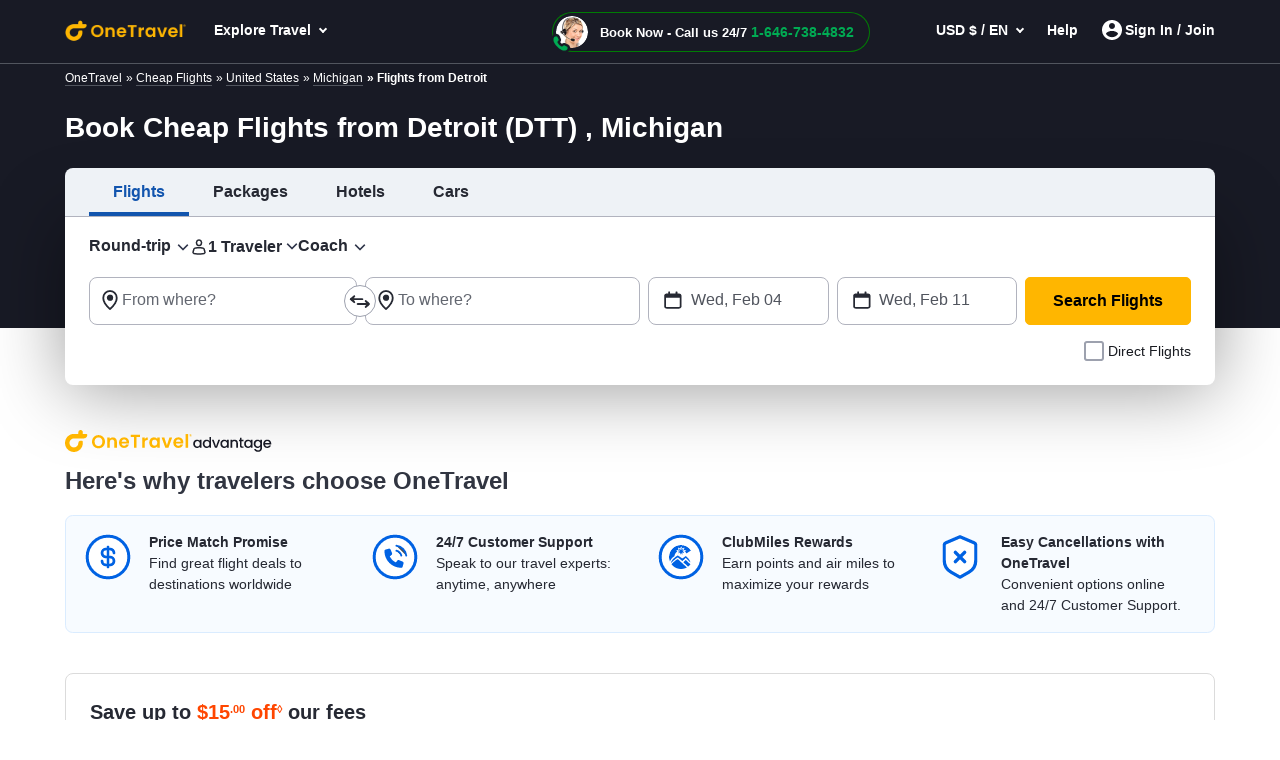

--- FILE ---
content_type: text/html; charset=utf-8
request_url: https://www.onetravel.com/cheap-flights/from-detroit-dtt-michigan-deals
body_size: 88176
content:
<!DOCTYPE html><html lang="en-US"><head><script type="text/javascript" src="https://www.onetravel.com/assets/55bc250c55f9ad3acfc612d1f1af9c9db0012acbc25" async ></script><script type="text/javascript">
var usStateCode="CA";
var doComplianceCheck=true;
</script>
<script src="/complianceservice/dist/95/privacyservice.js"></script>
<script src="https://cmp.osano.com/AzyzrsTwNKZBT35Me/801080ad-4e87-4d01-8ffe-d18d9785c4a0/osano.js"></script><script src="/aircdn/dist/92/fullstory.js" async></script><meta charSet="utf-8" data-next-head=""/><meta name="viewport" content="width=device-width, initial-scale=1.0,  maximum-scale=2.0, , user-scalable=no" data-next-head=""/><script src="https://c.fareportal.com/gcms/cms/2/js/global-head-script.js?ver=1.0.0.8" async="" data-next-head=""></script><title id="PageTitle" data-next-head="">Cheap Flights to Detroit (DTT) 2025 - OneTravel</title><meta id="MetaRobots" name="ROBOTS" content="NOINDEX, NOFOLLOW" data-next-head=""/><meta id="MetaDescription" name="Description" content="Book Cheap flights to Detroit, United States with OneTravel. Plan your vacation and book round trip Detroit flights now. Find the ideal deals on booking plane tickets to Detroit (DTT)." data-next-head=""/><link rel="shortcut icon" href="https://c.fareportal.com/gcms/portals/8/Images/favicon.ico" type="image/favicon" data-next-head=""/><link rel="canonical" href="https://www.onetravel.com/cheap-flights/from-detroit-dtt-michigan-deals" data-next-head=""/><link rel="alternate" href="https://www.onetravel.com/cheap-flights/from-detroit-dtt-michigan-deals" hrefLang="x-default" data-next-head=""/><link rel="alternate" href="https://www.onetravel.com/cheap-flights/from-detroit-dtt-michigan-deals" hrefLang="en-US" data-next-head=""/><link fetchpriority="high" rel="preload" href="https://c.fareportal.com/gcms/cms/global_assets/bfcm/2025/img/ot/bg-pattern-1x.png" as="image" data-next-head=""/><meta id="MetaGenerator" name="GENERATOR" data-next-head=""/><meta id="MetaAuthor" name="AUTHOR" data-next-head=""/><meta name="RESOURCE-TYPE" content="DOCUMENT" data-next-head=""/><meta name="DISTRIBUTION" content="GLOBAL" data-next-head=""/><meta name="RATING" content="GENERAL" data-next-head=""/><meta name="theme-color" content="#ffffff" data-next-head=""/><link rel="preload" href="https://c.fareportal.com/_next/static/css/045ad60a90d5d2f1.css" as="style"/><style data-next-head=""></style><link rel="stylesheet" href="https://c.fareportal.com//_next/static/otstylesNew.202612085451442.css" data-next-head=""/><style data-next-head="">
@media (max-width: 767px) {
  .Spanish .header-cheapflightsSection .header-new-chat-icon {
    gap: 1.25rem !important;
  }
.enhanced-deal-wrapper .enhanced-deals-carousel .enhanced-deal-card .enhanced-deal-details .enhanced-deal-footer .enhanced-book-now-btn {
    font-size: 12px;
    padding: 10px 12px;
  }
  .enhanced-deal-wrapper .enhanced-deals-carousel .enhanced-deal-card .enhanced-deal-details .enhanced-deal-footer .enhanced-price-section {
    gap: .25rem;
  }
}

.widget__hotel > div:first-child + div {
  display: none;
}
.widget__car > div:first-child + div {
  display: none;
}
.widget__vacation > div:first-child + div {
  display: none;
}

</style><script data-next-head="">
  window.AnalyticsServiceLogEvent = function (e) {
  setTimeout(() => {
    window.AnalyticsService &&
      window.AnalyticsService.LogEvent &&
      window.AnalyticsService.LogEvent(e);
  }, 1);
};

function getCookie(e) {
  for (
    var t = e + "=", a = document.cookie.split(";"), r = 0;
    r < a.length;
    r++
  ) {
    for (var n = a[r]; " " == n.charAt(0); ) n = n.substring(1, n.length);
    if (0 === n.indexOf(t)) return n.substring(t.length, n.length);
  }
  return null;
}

</script><script data-next-head="">
    const geolocationcheckint = setInterval(function () {
  const isCanadian =
    window.geoDetails && window.geoDetails.countryCode === "CA";
  const banner = document.getElementById("CaSiteBanner");
  if (isCanadian) {
    if (window.AnalyticsServiceLogEvent) {
      window.AnalyticsServiceLogEvent({
        Category: "ca_redirect",
        Action: "in_viewport",
      });
    }
    banner.style.display = "block";
    clearInterval(geolocationcheckint);
  }
}, 500);

openCanada = function () {
  let url = "https://www.cheapoair.ca/";
  if (window.AnalyticsServiceLogEvent) {
    window.AnalyticsServiceLogEvent({
      Category: "ca_redirect",
      Action: "clicked",
    });
  }
  const qs = window.location.search;
  const params = [];

  if (qs.length > 0) {
    const existingParams = qs.substring(1);
    params.push(existingParams);
  }

  if (params.length > 0) {
    url += "?" + params.join("&");
  }

  location.href = url;
};
closeCaBanner = function () {
  const banner = document.getElementById("CaSiteBanner");
  if (banner) {
    if (window.AnalyticsServiceLogEvent) {
      window.AnalyticsServiceLogEvent({
        Category: "ca_redirect",
        Action: "closed",
      });
    }
    banner.style.display = "none";
  }
};

</script><script src="https://c.fareportal.com/gcms/portals/2/gcmsfiles/live/script/splide.min.js" defer="" data-next-head=""></script><script data-next-head="">
var isMobileDeviceCheck = /Android|webOS|iPhone|iPod|BlackBerry|IEMobile|Opera Mini/i.test(navigator.userAgent || navigator.vendor || window.opera);

	  function appendCssAndJS(apiData){
		var s = document.createElement('script');
		s.type = 'text/javascript';
		s.async = true;
		s.innerHTML = apiData.JScript;
		var st = document.createElement('style');
		st.type = 'text/css';
		st.innerHTML = apiData.Css;
		if(document.head){
		document.head.appendChild(st)
		document.head.appendChild(s)
		}
	}

	async function bfcmPromotionNew(isMobileViewVal, portalId, couponValue){
		var bfcmurl = 'https://www.cheapoair.com/cms/api/getStaticComponent?compid=6842ad16decf79b7b4371674&bfcmkey='+ ( Math.floor(Math.random() * 100000) ) + '&cult=English';
				if(window.location.search.includes('preview=draft')){
					bfcmurl += '&preview=draft&clearCache=true';
				}
				if(window.location.search.includes('preview=1')){
					bfcmurl += '&preview=1&clearCache=true'
				}
			var data = await fetch(bfcmurl);
			var datajson = await data.json();
			console.log('datajsondatajsondatajson', datajson)
			if(datajson){
			
				appendCssAndJS(datajson)

			}
	}
	document.addEventListener("DOMContentLoaded", function(){
	bfcmPromotionNew(isMobileDeviceCheck, window.PortalId, window.couponValue);
	})
	</script><style data-compid="69237dee2a85edc382e4b99f" data-next-head="">#bannerPromoSection,.simplified-home-page section.banner:before{display:none}.banner.seo h1{background-color:inherit!important}.breadcrumb{padding:1px 1rem;background-color:#181a25;color:#fff;font-size:12px}.breadcrumb ul li{display:inline}.breadcrumb ul li a{color:#fff;margin-right:.25rem}.rs-deals-redesign .rs-image{opacity:0;animation:1s 1s forwards fadeOpacity}@keyframes fadeOpacity{from{opacity:0}to{opacity:1}}</style><style data-compid="668d1b10f602999165115a83" data-next-head="">.green{color:#007c04!important}.valuePropsContent a{display:inline-block;text-decoration:underline}#valuePropsNew div.valuePropsRow div.valuePropsSection div.flex-grow-1 div.valuePropsContent{display:inline-block}@media (min-width:768px) and (max-width:1024px){.valuePropsFlexRow div.valuePropsSingle:first-child,.valuePropsFlexRow div.valuePropsSingle:nth-child(2){padding-bottom:15px}#valuePropsNew div.valuePropsRow div.valuePropsSection div.flex-grow-1 div.valuePropsContent{padding-right:1rem}}@media (max-width:576px){#valuePropsNew div.valuePropsRow div.valuePropsSingle{padding-left:0!important}}@media (max-width:480px){.valuePropsContent a{display:block}#valuePropsNew div.valuePropsRow div.valuePropsSingle:nth-child(4){margin-bottom:0}}@media(max-width:767px){.tabDealCarouselView .travel-details .ond,.tabDealCarouselView .travel-details .totalfare{font-size:1.125rem!important}.tabDealCarouselView .travel-details .deal__type,.tabDealCarouselView .travel-details .text-lg,.tabDealCarouselView .travel-details .text-md{font-size:.875rem!important}.tabDealCarouselView .travel-details .deal__type{line-height:1rem!important}.tabDealCarouselView .travel-details .text-lg{margin:.1rem 0!important}.tabDealCarouselView .dealCarousel .deal-list__item img{height:160px}.skin_dealscomponent .tabDealCarouselViewView .blueHead.dealHeading{margin:0 10px!important}#valuePropsNew .d-flex{display:inline!important}#valuePropsNew .valuePropsSingle .d-flex{display:flex!important}.tabDealCarouselView .dealCarousel__tabs .deals__ttype{width:75%}.tabDealCarouselView .deal-wrapper .deal-disclaimer{margin:0 0 0 1rem}.tabDealCarouselViewView .dealSubHeading{padding:0 0 10px!important}}@media (min-width:992px) and (max-width:1024px){#valuePropsNew .d-flex{display:inline!important}#valuePropsNew .valuePropsSingle .d-flex{display:flex!important}}</style><style data-compid="691d767a729470651229a7f4" data-next-head="">.newsletter-content{position:relative}.promo-app-banner{background-color:#fff;border-radius:8px;padding:24px;width:100%;border:1px solid #dbdbdb}.newsletter-app-banner-container{margin:2.5rem 0}.newsletter-app-banner-container .banner-headline{font-size:20px;font-weight:700;color:#262933;margin-bottom:0;line-height:1.4}.newsletter-app-banner-container .banner-headline .totalfare{color:#ff4600;font-weight:700}.newsletter-app-banner-container .banner-description{font-size:1rem;color:#262933;line-height:1.25;font-weight:700;margin-bottom:0}.newsletter-app-banner-container .banner-form{display:flex;gap:8px;align-items:flex-end}.newsletter-app-banner-container .promo-app-banner .form-group{flex:1;margin-bottom:.65rem;position:relative}.newsletter-app-banner-container .promo-app-banner .form-label{display:block;font-size:12px;font-weight:700;color:#262933;margin-bottom:2px}.newsletter-app-banner-container .airport-input-wrapper{display:flex;align-items:center;background-color:#f2f4f7;border-radius:8px;padding:12px;height:48px}.newsletter-app-banner-container .airport-checkbox{width:20px;height:20px;background-color:#0062e3;border:2px solid #0062e3;border-radius:4px;margin-right:8px;position:relative;flex-shrink:0}.newsletter-app-banner-container .airport-checkbox::after{content:'✓';position:absolute;top:50%;left:50%;transform:translate(-50%,-50%);color:#fff;font-size:14px;font-weight:700}.newsletter-app-banner-container .airport-text{color:#434752;font-size:14px;margin:0}.newsletter-app-banner-container .email-input{width:100%;padding:12px;border:1px solid #b1b3be;border-radius:8px;font-size:14px;height:48px;background-color:#fff}.newsletter-app-banner-container .email-input::placeholder{color:#999}.newsletter-app-banner-container .email-input:focus{outline:0;border-color:#0062e3;box-shadow:0 0 0 2px rgba(0,110,227,.1)}.newsletter-app-banner-container .claim-button{background-color:#0062e3;color:#fff;border:none;border-radius:8px;padding:12px 24px;font-size:14px;font-weight:700;height:48px;cursor:pointer;white-space:nowrap;transition:background-color .2s;margin-bottom:.5rem}.newsletter-app-banner-container .claim-button:hover{background-color:#0056b3}.newsletter-app-banner-container .claim-button:active{background-color:#004494}.newsletter-app-banner-container .banner-footer{display:flex;flex-direction:row;justify-content:space-between;font-size:.75rem}.newsletter-app-banner-container .consent-text{font-size:.75rem;color:#000;line-height:1;margin:0}.newsletter-app-banner-container .consent-link{color:#434752;text-decoration:underline;cursor:pointer}.newsletter-app-banner-container .consent-link:hover{color:#434752}.newsletter-app-banner-container .footer-links{display:flex;gap:1rem;font-size:.75rem;line-height:1rem}.newsletter-app-banner-container .footer-link{color:#0062e3;cursor:pointer}.newsletter-app-banner-container .footer-link:hover{color:#0056b3}.newsletter-app-banner-container .diamond-icon{color:#000;font-size:.75rem}.newsletter-app-banner-container .banner-header{margin-bottom:20px}@media (max-width:768px){.newsletter-app-banner-container .banner-form{flex-direction:column;align-items:stretch}.newsletter-app-banner-container .claim-button{width:100%}.newsletter-app-banner-container .banner-headline{font-size:20px}.newsletter-app-banner-container .banner-description{font-size:13px}}.promo-banner-container{position:relative}.promo-banner-container .banner-background{position:absolute;top:0;left:0;width:100%;height:100%;background-image:url('https://images.unsplash.com/photo-1507525421304-6f32385a4c14?w=1200&h=400&fit=crop');background-size:cover;background-position:center;z-index:0}.promo-banner-container .banner-content{position:relative;z-index:auto;display:flex;background:linear-gradient(135deg,#002349 0,#003d7a 100%);border-radius:.5rem;justify-content:space-between}.promo-banner-container .left-section{padding:1.5rem;position:relative}.promo-banner-container .headline{font-size:1.25rem;font-weight:700;color:#fff;line-height:1.5;margin-bottom:0}.promo-banner-container .headline .highlight{color:#ff4600}.promo-banner-container .sub-headline{font-size:1rem;color:#fff;line-height:1.25;margin-bottom:1rem;font-weight:700}.promo-banner-container .benefits-list{list-style:none;margin-bottom:0;padding:0}.promo-banner-container .benefit-item{display:flex;align-items:center;margin-bottom:.25rem;color:#fff;font-size:1rem;line-height:1.5}.promo-banner-container .checkmark-icon{width:16px;height:16px;margin-right:.5rem;background:#33b137;border-radius:50%;padding:0 3px;font-weight:700}.promo-banner-container .checkmark-icon svg{width:100%;height:100%;top:-2px;position:relative}.promo-banner-container .footer-section{font-size:.75rem;color:#fff;position:relative;display:flex;gap:.5rem}.promo-banner-container .diamond-icon{width:12px;height:12px}.promo-banner-container .learn-more-link{color:#fff;text-decoration:underline;cursor:pointer}.promo-banner-container .right-section{padding:1.5rem;position:relative;background:url('https://c.fareportal.com/gcms/portals/2/bfcm/bfcm25/Sea-sand-bg.webp') 0 0/125% 100% no-repeat;border-top-right-radius:.5rem;border-bottom-right-radius:.5rem;background-position-x:-65px}.promo-banner-container .white-card{background-color:#fff;border-radius:.5rem;padding:1rem;box-shadow:0 8px 24px rgba(0,0,0,.15);display:flex;justify-content:space-between}.promo-banner-container .qr-instruction{font-size:.75rem;color:#666;margin-bottom:.875rem;text-align:left;width:65%}.promo-banner-container .rating-score{font-size:2.5rem;font-weight:700;color:#434752;line-height:1;margin-bottom:.5rem}.promo-banner-container .rating-stars{display:flex;gap:3px;margin-bottom:0}.promo-banner-container .star-icon{width:20px;height:20px}.promo-banner-container .star-icon svg{width:100%;height:100%}.promo-banner-container .rating-label{font-size:.75rem;color:#434752;font-weight:700}.promo-banner-container .qr-code-container{text-align:center}.promo-banner-container .qr-code{width:136px;max-width:136px;height:auto;margin:0 auto;display:block}.newsletter-app-banner-container .tooltip-arrow{position:absolute;width:0;height:0;border-style:solid;border-width:5px 5px 0;border-color:#333 transparent transparent;bottom:-5px;left:50%;transform:translateX(-50%)}.newsletter-app-banner-container .tooltip-container.visible{display:block;opacity:1;transition:opacity .3s ease-in-out}.newsletter-app-banner-container .tooltip-content{width:320px;font-size:.75rem}.Spanish .banner-footer #customTooltip .tooltips__inner{width:500px;margin-top:10px;top:auto;margin-left:20rem}.Spanish .banner-footer #customTooltip .tooltips__arrow{top:auto;margin-left:38rem}.banner-footer #customTooltip .tooltips__inner{width:375px;margin-top:10px;top:auto;margin-left:21rem}.banner-footer #customTooltip .tooltips__arrow{top:auto;margin-left:33rem}#lblError{display:none}.newsletter-app-banner-container .text-orange{color:#ff4600}.after-success,.promo-code-section{display:none!important}.signup-success .after-success{display:block!important}.signup-success .before-success{display:none}.signup-success .promo-code-section{display:flex!important}.promo-code-section{background-color:#e6f1fc;border-radius:.5rem;padding:.75rem 1rem;display:flex;align-items:center;margin-bottom:7px;width:100%;border:1px solid #80b7f1}.promo-code-section .icon-container{flex-shrink:0;width:50%;background-color:#e3f2fd;border-radius:50%;display:flex;align-items:center;justify-content:center}.promo-code-section .icon-inner{width:48px;height:48px;border-radius:8px;display:flex;align-items:center;justify-content:center;position:relative;background:url('https://c.fareportal.com/gcms/portals/2/bfcm/bfcm25/ico-coupon@2x.webp') 0 0/100% no-repeat}.promo-code-section .promo-text{flex:1;font-size:16px;color:#262933;line-height:1.25;margin-left:12px}.promo-code-section .code-container{display:flex;align-items:center;gap:10px;flex-shrink:0;width:50%}.promo-code-section .code-field{background-color:#fff;border:2px dashed #1976d2;border-radius:6px;padding:8px 16px;font-size:18px;font-weight:700;color:#1976d2;min-width:100px;text-align:center;width:78%;height:48px;align-items:center}.promo-code-section .copy-button{background-color:#1976d2;color:#fff;border:none;border-radius:6px;padding:12px 20px;font-size:16px;font-weight:600;cursor:pointer;transition:background-color .2s;width:168px;line-height:1.25;white-space:nowrap}.promo-code-section .copy-button:hover{background-color:#1565c0}.promo-code-section .copy-button:active{background-color:#0d47a1}#newsletter-app-banner .d-none,.applearmoreTooltip,.newsletter-app-banner-container .tooltip-container,.promo-banner-container .tooltip-container{display:none}#applearmoreTooltip .tooltips__inner{margin-top:13px;width:330px}#applearmoreTooltip .tooltips__arrow{left:30px}@media only screen and (max-width:1024px){.promo-banner-container .white-card{display:block;text-align:center}.promo-banner-container .qr-code-container,.promo-banner-container .qr-instruction{display:none}.promo-banner-container .rating-stars{align-items:center;justify-content:center}.promo-banner-container .rating-score{font-size:2rem;margin-bottom:.25rem}.promo-banner-container .switch-app{display:flex;height:48px;padding:8px 12px;justify-content:center;align-items:center;align-self:stretch;border-radius:.5rem;background:#0062e3;border:0;color:#fff;font-size:1rem;font-weight:700;margin-top:8px}.promo-banner-container .right-section{background-position-x:-52px}.banner-footer .tooltips__inner{margin-left:-343px}.promo-code-section .promo-text strong{display:inline-block;width:100%}#applearmoreTooltip .tooltips__arrow{top:20px}}.switch-app{display:none}#learmoreTooltip .tooltips__inner{right:0;margin-top:9px;width:350px}#learmoreTooltip .tooltips__arrow{top:auto;left:auto;margin-left:50px}@media(max-width:991px){.promo-banner-container .sub-headline{font-size:.875rem}.newsletter-app-banner-container .banner-footer{flex-direction:column}.newsletter-app-banner-container .consent-text{margin-bottom:5px}#learmoreTooltip .tooltips__inner{margin-left:0;margin-top:9px;right:auto}#learmoreTooltip .tooltips__arrow{margin-left:2rem;top:auto}.banner-footer #customTooltip .tooltips__inner{width:350px!important;margin-top:10px;top:auto;margin-left:22rem}}#applearnmore-tooltip{cursor:pointer}#applearnmore-tooltip:hover+.tooltip-container,#learnmore-tooltip:hover+.tooltip-container{display:block!important}#applearnmore-tooltip:after{background:#fff}#myButton:hover+.tooltip-container{display:block!important;left:46rem;margin-top:0}.newsletter-app-banner-container .airport-text:empty{background:linear-gradient(90deg,#ccc,#dedede,#d7d7d7);height:10px;width:5rem;border-radius:.5rem}#superdealandrecentsearch .recent-search__v2{z-index:auto}.bfcm-wrapper-main{margin-top:2.3rem}.bfcm-wrapper-main .bfcm-wrapper-inner{background:#dbdbdb;border-radius:8px;min-height:443px}.bfcm-wrapper-main .bfcm-wrapper-inner .promo-banner.container{padding:0}</style><style data-compid="687de858f3ae14af2647c179" data-next-head="">.post-heading{font-size:1.5rem;font-weight:700;color:#313541!important}.new-blog-section{background:#f1f1f3}</style><style data-compid="6887527bbffd92c06dd3d4ae" data-next-head="">.content-section__main a{color:#08c}.content-section__main p{margin-bottom:.5rem}section.faqs{margin-top:1rem;margin-bottom:1rem}</style><style data-compid="692387b591a3b1c58820506f" data-next-head="">.interlink__list:empty{display:none!important}@media (max-width:767px){.interlink__list__container{margin:0 15px}.directory__container{padding:1rem;background:#fff;box-shadow:0 2px 5px rgba(0,0,0,.2);margin-top:1rem}.directory__container h4{display:block;color:#333;font-weight:400;margin-bottom:10px;font-size:18px;line-height:24px}.accordianHead.blueHead{color:#333;font-size:1.124rem;line-height:1.5rem;padding-right:1.5rem;font-weight:600}}@media (min-width:767px){#desktopInterLinking .interlink__list__container{padding:0;border:none}}.panel{display:none}.panel.open{display:block}.bg-white{background:#fff}.interlink__list a{text-decoration:none;color:#006ee3;font-size:14px;line-height:22px}.interlink__list__container{background:#fff;padding:10px 0;border-bottom:1px solid #d5e7f2}.interlink__list__container ul{list-style:disc;margin-left:20px;color:#8c909a;padding-top:10px;padding-bottom:10px}.accordianHead.active:after{content:"\2571\2572"}.accordianHead:after{content:'\2572\2571';font-size:10px;float:right;margin-left:5px;position:absolute;right:15px;font-weight:700}.blueHead{color:#006ee3}.content-section__main{padding:0 15px 15px;font-size:14px}.interlink__list__container.interlink__list-bullet ul{list-style:none}.interlink__list-bullet a:before{content:'•';color:#51555e;font-size:1.112rem;position:absolute;left:-1rem}.interlink__list-bullet li{position:relative}.interlink__list-bullet li:empty,.interlink__list:empty,.nobullet-before:before{display:none}</style><style data-compid="67d95e04a33ff031d835e962" data-next-head="">.app-download-section{background-color:#fff}.app-download-section .app-download-inner-wrapper .app-download-content{padding:3rem 0 2rem 2rem}</style><style data-compid="66696dfbabcb9e7eac7369cf" data-next-head="">.footer-tab-interlinking{padding-bottom:30px}.newfooterUI .footer-info__list .footer-info__item.privacy-choice span::before{content:''}@media (min-width:768px) and (max-width:992px){.connect__newsletter{flex-direction:column}}</style><style data-compid="66696e3a5e7a0645b1dae2d3" data-next-head="">#footerTooltipInfo0{display:none;position:relative;top:5px}#footerTooltipInfo0 .tooltips__arrow{top:-10px;left:145px}.ratingInfoicon:hover #footerTooltipInfo0{display:block}.expert-availability{white-space:nowrap}.imageDealView .dealSubHeading{margin-bottom:1rem}.imageDealView .notincity{display:none!important}</style><script id="launchpadjs" data-nscript="beforeInteractive">(function () {
    try {
        if (!window || !window.location) return;
        
        const hostName = window.location.hostname ? window.location.hostname.toLowerCase() : '';
        const userAgent = (window.navigator && window.navigator.userAgent) ? window.navigator.userAgent : "";
        const isMobile = /Android|BlackBerry|iPhone|iPad|iPod|Opera Mini|IEMobile|WPDesktop/i.test(userAgent);

    const ENV = {
        isDev: hostName.includes("dev") || hostName.includes("localhost"),
        isTest: hostName.includes("test"),
        isStaging: hostName.includes("staging")
    };

    const isEnvMatch = ENV.isDev || ENV.isTest || ENV.isStaging;

    const PORTALS = {
        default: {
            id: 92,
            desktop: {
                prod: "c04162b6-da3a-4007-a572-46b9323ec8f3",
                dev: "e1071fd4-f368-4cbb-9911-05abc7f026cb"
            },
            mobile: {
                prod: "a8a8136e-42d8-4ce4-88e3-fc01fbc19b5f",
                dev: "b92fd9fe-056f-497c-931c-b64f13735a06"
            }
        },
        onetravel: {
            id: 95,
            desktop: {
                prod: "b28a2360-5405-41b4-9a3c-c38ddf9edd46",
                dev: "c6ec7cde-122c-4d0c-bc0f-afd9205a5d48"
            },
            mobile: {
                prod: "254a7201-f317-4b0a-856d-d969da2832bb",
                dev: "f249ebb8-2dcb-4aff-b2ef-e8aa3fa62bb2"
            }
        },
        cheapoairCa: {
            id: 93,
            desktop: {
                prod: "845fefab-bdcb-463f-8c75-8de6f0739938",
                dev: "42402c16-3769-478e-bbcc-f3723af12383"
            },
            mobile: {
                prod: "9fc821e7-6024-47a5-ba54-4b3dedfb3ad1",
                dev: "a87f843f-fe62-4b64-a835-25aca6050c39"
            }
        }
    };

        let portal = PORTALS.default;

        if (hostName.includes("onetravel")) {
            portal = PORTALS.onetravel;
        } else if (hostName.includes("cheapoair.ca")) {
            portal = PORTALS.cheapoairCa;
        }
        const projectId = isMobile
            ? (isEnvMatch ? portal.mobile.dev : portal.mobile.prod)
            : (isEnvMatch ? portal.desktop.dev : portal.desktop.prod);

        window.launchpadConfig = { projectId };
        window.pageConfig = window.pageConfig || {};
        window.pageConfig.isGCMS = true;
        console.log('projectId',projectId)
    } catch (error) {
        console.error('Launchpad config error:', error);
    }
})();
var TemplateName = TemplateName || false;
var PortalId = 92;
if(window.location.hostname.toLowerCase().indexOf("onetravel")>-1)
{
    PortalId = 95;
}
if(window.location.hostname.toLowerCase().indexOf("cheapoair.ca")>-1)
{
    PortalId = 93;
}
function getUrlParameters(name) {
    name = name.replace(/[[]/, "[").replace(/[]]/, "]");
    var regex = new RegExp("[?&]" + name.toLowerCase() + "=([^&#]*)");
    var results = regex.exec(location.search.toLowerCase());
    return results === null
        ? ""
        : decodeURIComponent(results[1].replace("/+/g", " "));
}
function launchpadInit() {
    try {
        window.launchpadConfig = window.launchpadConfig || { "projectId": "c04162b6-da3a-4007-a572-46b9323ec8f3" };
        window.CSAS_CONFIG = {
            lp: { data: window.launchpadConfig },
            gp: true
        };
        window.FP_CSAS_URL = '//c.fareportal.com/vd/csas/csas_lpgppp-0.0.10.js';
        var templName = TemplateName ? TemplateName === 'homepage' : false;
        var templateType = TemplateName;
        var channeltype;
        if(templateType){
        if (templateType.toLowerCase().indexOf('se') > -1 || templateType.toLowerCase().indexOf('homepage') > -1){ channeltype = 'SEO'}
            else if (templateType.toLowerCase().indexOf('sm') > -1){channeltype = 'SEM'}
            else if (templateType.toLowerCase().indexOf('nl') > -1){channeltype = 'Newsletter'}
            else if (templateType.toLowerCase().indexOf('aff') > -1){channeltype = 'affiliate'}
        }
        var cookieFpaffiliate = getCookie('CurrAff');
        var trackAffiliate = getUrlParameters('fpaffiliate') || cookieFpaffiliate;
        var isMobileDevice = window.navigator.userAgent.match(/Android|BlackBerry|iPhone|iPod|Opera Mini|IEMobile|WPDesktop/i);
        if (window.Launchpad && window.launchpadConfig) {
            window.launchPadInitPromise = new Promise(function (rs, rj) {
                Launchpad.init(window.launchpadConfig)
                    .then(function () {
                        rs();
                        window.Launchpad.addAttribute('landingpage','CMS');
                        window.Launchpad.addAttribute('utm_source', getUrlParameters('utm_source'));
                        window.Launchpad.addAttribute('utm_campaign',getUrlParameters('utm_campaign'));
                        window.Launchpad.addAttribute('utm_medium',getUrlParameters('utm_medium'));
                        window.Launchpad.addAttribute('utm_term',getUrlParameters('utm_term'));
                        window.Launchpad.addAttribute('affiliate', trackAffiliate);
                        window.Launchpad.addAttribute('subaffiliate',getUrlParameters('fpsub'));
                        window.Launchpad.addAttribute('browser', navigator.userAgent);
                        window.Launchpad.addAttribute('portal', PortalId);
                        window.Launchpad.addAttribute('platform', isMobileDevice ? 'mobile' : 'desktop');
                        window.Launchpad.addAttribute('pageType', templName ? 'homepage' : 'lp');
                        window.Launchpad.addAttribute('channel', channeltype ? channeltype : '');
    
                    })
                    .catch(function () {
                        rs();
                    });
            });
        }
        window.AnalyticsService = window.AnalyticsService || function (url, config) { config = config || window.CSAS_CONFIG || { _m: true }; config.__preinit_data__ = config.__preinit_data__ || {}; config.__preinit_hooks__ = config.__preinit_hooks__ || {}; var a = { providers: {}, queue: [], personalAttribute: [], profileAttributes: [], sessionAttributes: [], Init: function () { }, SetProfileAttribute: function (key, value) { var attr = { key: key, value: value }; this.profileAttributes.push(attr); this.queue.push({ action: "SetProfileAttribute", obj: attr }) }, SetSessionAttribute: function (key, value) { var attr = { key: key, value: value }; this.sessionAttributes.push(attr); this.queue.push({ action: "SetSessionAttribute", obj: attr }) }, LogEvent: function (event) { try { event.timestamp = event.timestamp || (new Date).toISOString(); this.queue.push({ action: "LogEvent", obj: event }) } catch (ex) { } }, AddProvider: function (providerToAddConfig) { return new Promise(function (resolve, reject) { Object.keys(providerToAddConfig).forEach(function (providerName) { config[providerName] = providerToAddConfig[providerName]; config[providerName].resolve = resolve; config[providerName].reject = reject }) }) }, AddProviders: function (providersToAddConfig) { return new Promise(function (resolve, reject) { Object.keys(providersToAddConfig).forEach(function (providerName) { config[providerName] = providersToAddConfig[providerName] }); config.__preinit_hooks__.addProviders = { resolve: resolve, reject: reject } }) }, RemoveProviders: function (providerNames) { providerNames.forEach(function (providerName) { delete providers[providerName] }) }, GetActiveProviders: function () { return [] }, Version: "0.0.5-beta.19" }; config.__preinit_data__.queue = a.queue; config.__preinit_data__.personalAttribute = a.personalAttribute; config.__preinit_data__.profileAttributes = a.profileAttributes; config.__preinit_data__.sessionAttributes = a.sessionAttributes; (function (config) { var js, id = "csas"; if (document.getElementById(id)) { return } js = document.createElement("script"); js.id = id; js.async = true; js.src = url || "//c.fareportal.com/vd/csas/csas_lpgppp-0.0.10.js"; js.onload = function () { if (!config._m) { try { window.AnalyticsService.Init(config).catch(function () { console.warn("AnalyticsService INIT ERROR: Failed to initalize.") }) } catch (e) { console.warn(e) } } }; js.onerror = function (e) { console.warn("AnalyticsService LOAD ERROR: Failed to load script.") }; document.getElementsByTagName("head")[0].appendChild(js) })(config); return a }(window.FP_CSAS_URL);
    }
    catch (ex) { }
    var appInsights = window.appInsights || function (a) {
        function b(a) { c[a] = function () { var b = arguments; c.queue.push(function () { c[a].apply(c, b) }) } } var c = { config: a }, d = document, e = window; setTimeout(function () { var b = d.createElement("script"); b.src = a.url || "https://az416426.vo.msecnd.net/scripts/a/ai.0.js", d.getElementsByTagName("script")[0].parentNode.appendChild(b) }); try { c.cookie = d.cookie } catch (a) { } c.queue = []; for (var f = ["Event", "Exception", "Metric", "PageView", "Trace", "Dependency"]; f.length;)b("track" + f.pop()); if (b("setAuthenticatedUserContext"), b("clearAuthenticatedUserContext"), b("startTrackEvent"), b("stopTrackEvent"), b("startTrackPage"), b("stopTrackPage"), b("flush"), !a.disableExceptionTracking) { f = "onerror", b("_" + f); var g = e[f]; e[f] = function (a, b, d, e, h) { var i = g && g(a, b, d, e, h); return !0 !== i && c["_" + f](a, b, d, e, h), i } } return c
    }({
        instrumentationKey: "8b184011-46df-4fec-bfd3-54074fed574d"
    });
    window.appInsights = appInsights, appInsights.queue && 0 === appInsights.queue.length && appInsights.trackPageView();
};

function loadScriptAsync1(url, elId, callback) {
    var js, id = elId;
    if (document.getElementById(id)) { return; }
    js = document.createElement('script'); js.id = id; js.async = true;
    js.src = url;
    if (callback)
        js.onload = callback;
    document.getElementsByTagName('head')[0].appendChild(js);
}
loadScriptAsync1("https://c.fareportal.com/vd/lp/lp-1.2.1.js", "launchpad", launchpadInit);
window.AnalyticsServiceLogEvent = function (param) {
    setTimeout(() => {
        if (window.AnalyticsService && window.AnalyticsService.LogEvent) {
            window.AnalyticsService.LogEvent(param);
        }
    }, 1);
};
setTimeout(() => {
    var templName = TemplateName ? TemplateName === 'homepage' : false;
    window.onload = window.AnalyticsServiceLogEvent({Category: templName ? 'cms_webpage_loaded_hp' : 'cms_webpage_loaded_lp', Action:''});
}, 2500);</script><script data-nscript="beforeInteractive">var TemplateName="SE-Flights-LP-Destination";</script><script id="StaticComponent-78fa4964-a091-54e6-ac8d-e609d747430f" async="" defer="" data-compid="6894a5f00e51d87b85beeb57" data-nscript="beforeInteractive">if(window.appDownloadPromotionData={promoAmount:"100",perPaxAmount:"20",perPaxText:"per person for up to five (5) travelers off service fees for qualified airline tickets."},window.isAffiliateEnable=!0,window.isAffiliateEnable){function getUrlParameter(e){e=e.replace(/[[]/,"[").replace(/[]]/,"]");var t=new RegExp("[?&]"+e.toLowerCase()+"=([^&#]*)").exec(location.search.toLowerCase());return null===t?"":decodeURIComponent(t[1].replace("/+/g"," "))}function getCookie(e){for(var t=e+"=",i=document.cookie.split(";"),n=0;n<i.length;n++){for(var o=i[n];" "==o.charAt(0);)o=o.substring(1,o.length);if(0===o.indexOf(t))return o.substring(t.length,o.length)}return null}function getCookieValue(e){const t=e+"=",i=decodeURIComponent(document.cookie).split(";");for(let e=0;e<i.length;e++){let n=i[e];for(;" "===n.charAt(0);)n=n.substring(1);if(0===n.indexOf(t))return n.substring(t.length,n.length)}return""}function getDomain(e,t){return t=t||!1,e=e.replace(/(https?:\/\/)?(www.)?/i,""),t||(e=(e=e.split(".")).slice(e.length-2).join(".")),-1!==e.indexOf("/")?e.split("/")[0]:e}window.appSettings=window.appSettings||{},setTimeout(function(){var e=window.location.href,t=window.location.hostname.toLowerCase(),i=t.indexOf("onetravel")>-1?"ot":t.indexOf("cheapoair.ca")>-1?"ca":"coa",n=window.location.pathname.split("/"),o="en-US",a=document.referrer;new Promise(function(t,r){(n.includes("es-us")||n.includes("viajes"))&&(o="ot"==i?"es-US":"es-US&fpportal=205");var s=window.navigator.userAgent.match(/Android|BlackBerry|iPhone|iPad|iPod|Opera Mini|IEMobile|WPDesktop/i),f="&lang="+o+"&fpappid="+(s?1:0)+"&fpurl="+encodeURIComponent(e.split("?")[0]);document.referrer&&(f+="&fpref="+encodeURIComponent(a.split("?")[0]));try{var c,l,d,p=getUrlParameter("fpaffiliate"),u="undefined"!=typeof pagesuptype?pagesuptype:"",w=getDomain(e),g=getDomain(a);getCookieValue("CurrAff")&&(l=(c=getCookieValue("CurrAff")).indexOf("-seo")>-1?"seo":c.indexOf("-direct")>-1?"direct":"other"),a||p?w==g||p||(void 0===c||"other"!=l?d=s?"fpaffiliate="+i+"-mweb-seo":"fpaffiliate="+i+"-desktop-seo":window.AnalyticsServiceLogEvent({Category:"traffic_hit_missed",Action:"",Values:{currentaffiliate:c,currAffilaiteType:l,currSubAffiliateType:u,missedtrackingAffiliate:s?i+"-mweb-seo":i+"-desktop-seo"}})):void 0!==c&&"other"==l||!n.includes("es-us")&&!n.includes("viajes")?void 0===c||"other"!=l?d=s?"fpaffiliate="+i+"-mweb-direct":"fpaffiliate="+i+"-desktop-direct":window.AnalyticsServiceLogEvent({Category:"traffic_hit_missed",Action:"",Values:{currentaffiliate:c,currAffilaiteType:l,currSubAffiliateType:u,missedtrackingAffiliate:s?i+"-mweb-direct":i+"-desktop-direct"}}):d=s?"fpaffiliate="+i+"-es_us-mweb-direct":"fpaffiliate="+i+"-es_us-desktop-direct",d&&(f+="&"+d+"&fpsub="+u,window.AnalyticsServiceLogEvent({Category:"traffic_hit_notmissed",Action:"",Values:{currentaffiliate:c,currAffilaiteType:l,currSubAffiliateType:u,trackingAffiliate:d}}))}catch(e){window.AnalyticsServiceLogEvent({Category:"traffic_hit_tracking_error",Action:"",Values:{error:e,testingerror:"testing"}})}if(e.indexOf("?")>0||d){var m=new XMLHttpRequest;m.withCredentials=!0,m.onreadystatechange=function(){if(4==this.readyState&&200==this.status){var e=m.responseText;t(e)}};let i=e.split("?")[1]?e.split("?")[1]:"";m.open("GET","/affiliatetrackingapi/track?"+i+f,!0),m.send()}})},1e3)}let isOTCanadaUrlCheck=window.location.pathname.includes("/canada/")||window.location.pathname.includes("inter-canada");if(isOTCanadaUrlCheck){var domainName=window.location.hostname.split(".");function setCookieNw(e,t,i){const n=new Date;n.setTime(n.getTime()+24*i*60*60*1e3);let o="expires="+n.toUTCString();document.cookie=e+"="+t+";"+o+";domain=."+domainName[1]+".com;path=/"}document.addEventListener("DOMContentLoaded",function(){setTimeout(function(){setCookieNw("currency","CAD")},1e3)})}</script><script id="StaticComponent-5aaafbc3-4e7e-8097-48a4-7d2a95139fdf" async="" defer="" data-compid="668d1b10f602999165115a83" data-nscript="beforeInteractive">window.phoneNumberCallback=(e,n)=>{setTimeout(()=>{var e=document.querySelector(".global-phoneno-deal");e&&(e.innerHTML=n,e.href="tel:"+n);var r=document.querySelector("#lastminbannerNew");r&&(r.href="tel:"+n);var c=document.querySelector(".link-phoneno.phonelink.stickyPhoneLink");c&&(c.href="tel:"+n,c.title=n,c.children[0].innerText=n),document.querySelector("#content-callcenric1 .invocaNumber.assistcard-container")&&(document.querySelector("#content-callcenric1 .invocaNumber.assistcard-container .mobile-number").innerText=n,document.querySelector("#content-callcenric1 .invocaNumber.assistcard-container").href="tel:"+n)},3e3)};</script><script id="StaticComponent-2a8b43bf-7057-67f8-88b5-7a950ea97eef" async="" defer="" data-compid="691d767a729470651229a7f4" data-nscript="beforeInteractive">var locationUrl=window.location.href,emailDomainList=["Gmail.com","Yahoo.com","Hotmail.com","Aol.com","Outlook.com","Comcast.com","Icloud.com","Mail.com","Yandex.com","Inbox.com"],domainIndex=0;function readCookie(e){let t=e+"=",n=document.cookie.split(";");for(let e=0;e<n.length;e++){let o=n[e];for(;" "==o.charAt(0);)o=o.substring(1,o.length);if(0==o.indexOf(t))return o.substring(t.length,o.length)}return null}function getUserPguid(){const e=readCookie("FPTraveller");if(e){const t=e?e.split("&"):"",n=t.length>1?t[1].split("=")[1]:"";if(n)return n}return""}function handleClickOutside(e,t){const n=n=>{e.contains(n.target)||e===n.target||t()};document.addEventListener("click",n)}async function copyPromoCode(){const e=document.getElementById("promoCode").value,t=document.getElementById("copy-button");try{await navigator.clipboard.writeText(e),t.textContent="Copied",window.AnalyticsServiceLogEvent&&window.AnalyticsServiceLogEvent({Category:"promobanner_signup",Action:"copycode_clicked",Values:{couponValue:e}})}catch(e){console.error("Failed to copy text: ",e)}setTimeout(()=>{t.textContent="Copy code"},2e3)}function handleKeys(t){const n=t.keyCode;let o=domainIndex||0;const i=emailDomainList.length;switch(n){case 38:o>=0&&(o>0&&o--,onSelectDomain(emailDomainList[o]),domainIndex=o);break;case 40:o>=0&&(o<i-1&&o++,onSelectDomain(emailDomainList[o]),domainIndex=o);break;case 13:e.preventDefault(),onSelectDomain(emailDomainList[o]);break;case 27:break;default:return!1}}function onSelectDomain(e,t){var n=document.getElementById("autosuggest-domain");let o="";var i=document.getElementById("emailAddress");const a=i.value;if(a.indexOf(e)>0)o=i.value;else if(""!==a&&a.indexOf("@")>0){const t=a.split("@");""!==t&&(o=t[0]+"@"+e)}else o=i.value;i.value=o,n.classList.add("d-none")}function handleChange(e){var t=document.getElementById("autosuggest-domain"),n=e.target.value;e.target.value;if(n.length-n.replace(/@/g,"").length>1&&n.substring(0,n.length-1),n.indexOf("@")>0)try{var o=emailDomainList,i=n.split("@"),a="";null!==i&&(a=i[1]);var l=[];""!==a&&o&&(l=o.filter(e=>e.toLowerCase().startsWith(a))),0!==l.length?t.classList.remove("d-none"):""!==a&&0===l.length?t.classList.add("d-none"):t.classList.remove("d-none")}catch(e){}else t.classList.add("d-none")}function hideDomainRef(){var e=document.getElementById("emailAddress"),t=document.getElementById("autosuggest-domain");t&&e&&handleClickOutside(e,()=>{t.classList.add("d-none")})}function showTooltip(e,t){const n=document.getElementById(e),o=document.getElementById(t);if(n&&o){o.style.display="block";const e=n.getBoundingClientRect(),t=o.getBoundingClientRect(),i=e.top-t.height-10,a=e.left+e.width/2-t.width/2;o.style.top=`${i+window.scrollY}px`,o.style.left=`${a+window.scrollX}px`,o.style.margin=0,o.classList.add("visible")}}function closeTooltip(e,t){const n=document.getElementById(e),o=document.getElementById(t);n&&o&&(o.style.display="none",o.classList.remove("visible"))}document.addEventListener("DOMContentLoaded",()=>{(getUserPguid()||locationUrl.includes("newsletters"))&&document.getElementById("newsletter-app-banner").classList.add("signup-success"),setTimeout(function(){getUserPguid()&&document.getElementById("newsletter-app-banner").classList.add("signup-success"),window.callbackAfterLoggingSuccess=()=>{document.getElementById("newsletter-app-banner").classList.add("signup-success")};var e=emailDomainList.map((e,t)=>{var n=document.createElement("li"),o="autosuggest-domain__item"+(t===domainIndex?" is-hover":"");return n.className=o,n.textContent=e,n.onclick=function(e){onSelectDomain(e.target.innerHTML)},n.onkeydown=function(e){handleKeys(e)},n});document.getElementById("autosuggest-domain__list").append(...e);var t=document.getElementById("airport-text"),n=document.getElementById("airport-checkbox");n.addEventListener("change",e=>{e.currentTarget.checked?window.AnalyticsServiceLogEvent&&window.AnalyticsServiceLogEvent({Category:"promobanner_signup",Action:"home_airport_selected"}):window.AnalyticsServiceLogEvent&&window.AnalyticsServiceLogEvent({Category:"promobanner_signup",Action:"home_airport_unselected"})}),setTimeout(()=>{t&&n&&window.geoDetails?(t.innerText=window.geoDetails.airportName,n.value=window.geoDetails.airportCode):(t.innerText="New York",n.value="NYC")},1e3);var o=document.getElementById("signupbtn"),i=document.getElementById("lblError"),a=document.getElementById("emailAddress");function l(e,t){return t=t||window.location.href,(e=(e=new RegExp("[?&]"+e+"=([^&#]*)","i")).exec(t))?e[1]:null}a.addEventListener("click",function(){i.classList.remove("d-block")}),o.addEventListener("click",function(){var e=a.value;const t=new RegExp(/^\w+([-+.]\w+)*@([^\W_]+\.)+[a-zA-Z]{2,}$/,"i");if(e&&e.match(t)){document.getElementById("lblError").innerText="";const t="https://www.onetravel.com/clubmiles/publicapi/v1/Subscription/Newsletter",o=(()=>({SubscriptionData:{FlowType:1,FirstName:"Anonymous",Lastname:"Anonymous",Address1:"",Address2:"",City:"",State:"",Zip:"",Country:"",Phone:"",Fax:"",OriginCity:n.checked?n.value:"",Gender:"",FavoriteDeals:"",DestinationCity:"",Destination:"",ApplicationOwnerName:"onetravel.com",CookieUidValue:readCookie("uid"),CampaignId:"5",PageCategory:"SM-Flight-NL",PageComponent:"Flight-HB-V1",PageReferrer:window.location.href,AdditionInfo:"",FPAffiliate:readCookie("CurrAff")||"NoAffiliate"},IsActive:!0}))(),i={method:"POST",headers:{"Content-Type":"application/json","X-EmailId":e,Accept:"*/*"},body:JSON.stringify(o)};fetch(t,i).then(e=>{if(!e.ok)throw new Error(`HTTP error! status: ${e.status}`);return e}).then(t=>{t&&(document.getElementById("newsletter-app-banner").classList.add("signup-success"),window.AnalyticsServiceLogEvent&&(window.AnalyticsServiceLogEvent({Category:"promobanner_signup",Action:"clicked",Values:{email:e,isValid:!0}}),window.AnalyticsServiceLogEvent({Category:"umbrella_nlsignup",Action:"clicked",Values:{isValid:!0}})))}).catch(e=>{console.error("Error:",e)})}else i.innerText="Please enter a valid email address",i.classList.add("d-block"),window.AnalyticsServiceLogEvent&&(window.AnalyticsServiceLogEvent({Category:"promobanner_signup",Action:"clicked",Values:{email:e,isValid:!1}}),window.AnalyticsServiceLogEvent({Category:"umbrella_nlsignup",Action:"clicked",Values:{isValid:!1}}))});var c=window.location.href,s="",d="OT_desktop_SEO_top_QR-code";c.includes("booknow")?(s="https://0b6y.app.link/OT_Desktop_cms-sem_below_search_widget",d="OT_desktop_SEM_top_QR-code"):c.includes("home")||"/"===window.location.pathname?(s="https://0b6y.app.link/OT_Desktop_cms-seo_below_search_widget",d="OT_desktop_SEO_top_QR-code"):c.includes("newsletter")?(s="https://0b6y.app.link/OT_Desktop_cms-nl_below_search_widget",d="OT_desktop_NL_top_QR"):c.includes("affiliate")?(s="https://0b6y.app.link/OT_Desktop_cms-aff_below_search_widget",d="OT_desktop_AFF_top_QR"):(s="https://0b6y.app.link/OT_Desktop_cms-seo_below_search_widget",d="OT_desktop_SEO_top_QR-code");var r=s+"/?$canonical_url="+encodeURIComponent(window.location.href)+(l("campaignID")?l("campaignID"):"")+"&adgroupId="+(l("adgroupId")?l("adgroupId"):"")+"&gclid="+(l("gclid")?l("gclid"):"")+"&cid="+(l("cid")?l("cid"):""),m=document.querySelector(".switch-app"),u=document.querySelector(".qr-code-container .qr-code");m&&(m.href=r,m.addEventListener("click",function(){window.AnalyticsServiceLogEvent&&(window.AnalyticsServiceLogEvent({Category:"promobanner_signup",Action:"download_app_clicked"}),window.AnalyticsServiceLogEvent({Category:"umbrella_appdownload",Action:"clicked"}))})),u&&(u.src="https://c.fareportal.com/gcms/portals/8/homepagefiles/images/"+d+".png");var p=document.querySelector(".privacy-link");p&&(p.href="es-us"==window.appCulture?"//www.onetravel.com/viajes/pollticas-de-privacidad":"//www.onetravel.com/travel/privacy-policy/"),hideDomainRef();var g=document.getElementById("applearnmore-tooltip"),w=document.getElementById("learnmore-tooltip"),y=document.getElementById("myButton");handleClickOutside(g,()=>{closeTooltip("applearnmore-tooltip","applearmoreTooltip")}),handleClickOutside(w,()=>{closeTooltip("learnmore-tooltip","learmoreTooltip")}),handleClickOutside(y,()=>{closeTooltip("myButton","customTooltip")})},1e3)});</script><script id="StaticComponent-5317e751-dd86-2353-3acd-76fa70d8435b" async="" defer="" data-compid="682cc900d114f14a056ecb6e" data-nscript="beforeInteractive">var readMoreText,userReview;setTimeout(function(){let e="Read More";for(readMoreText=document.querySelectorAll(".read-more"),userReview=document.querySelectorAll(".userReviewText"),i=0;i<userReview.length;i++)userReview[i].innerText.length>167&&readMoreText[i].classList.remove("d-none");readMoreText.forEach(r=>{r.addEventListener("click",function(r){r.target.previousElementSibling.classList.toggle("userReviewText"),r.target.innerHTML===e?r.target.innerHTML="Read Less":r.target.innerHTML=e})})},2e3);</script><script id="StaticComponent-e28f1aae-a915-5c2e-2b00-4c0a5ae28785" async="" defer="" data-compid="692387b591a3b1c58820506f" data-nscript="beforeInteractive">setTimeout(function(){isMobile&&(document.querySelector("#mobileInterLinking").style.display="block",document.querySelector("#desktopInterLinking").style.display="none");for(var e=document.querySelectorAll(".interlink__list-bullet ul"),t=0;t<e.length;t++)0==e[t].innerText.length&&e[t].parentElement.remove()},2e3);</script><script id="StaticComponent-fe72e2f9-eca3-0891-ca90-8c5ac916a440" async="" defer="" data-compid="67d95e04a33ff031d835e962" data-nscript="beforeInteractive">function getQRImage(){let e=window.location.pathname.split("/"),t="https://c.fareportal.com/gcms/portals/8/homepagefiles/images/";return e.indexOf("booknow")>-1?t+"OT_desktop_SEM_footer_QR-code.png":e.indexOf("home")>-1?t+"new-app-banner-qr-OT-en-US.png?ver=1.2":e.indexOf("affiliate")>-1?t+"OT_desktop_Affiliate_footer_QR-code.png":e.indexOf("fmg")>-1?t+"OT_desktop_FMG_footer_QR-code.png":e.indexOf("newsletter")>-1?t+"COA_desktop_NL_footer_QR-code.png":t+"OT_desktop_SEO_footer_QR-code.png"}function getAppLink(){var e=window.location.pathname.split("/");return e.indexOf("booknow")>-1?"https://0b6y.app.link/ot_desktop_sem_footer":e.indexOf("fmg")>-1?"https://0b6y.app.link/ot_desktop_fmg_footer":e.indexOf("newsletter")>-1?"https://ekyq.app.link/coa_desktop_nl_footer":e.indexOf("home")>-1?"https://fb-apps.onetravel.com/hp-carousel":e.indexOf("Affiliate")>-1?"https://0b6y.app.link/ot_desktop_affiliate_footer":"https://0b6y.app.link/ot_desktop_seo_footer"}function getAppUrl(){var e=encodeURIComponent(window.location.href),t=new URL(document.location).searchParams,o=t.get("campaignID")?t.get("campaignID"):"",n=t.get("adgroupId")?t.get("adgroupId"):"",p=t.get("gclid")?t.get("gclid"):"",a=t.get("cid")?t.get("cid"):"";return getAppLink()+"/?$canonical_url="+e+o+"&adgroupId="+n+"&gclid="+p+"&cid="+a}setTimeout(()=>{var e=document.querySelector(".appDownload-QR-code img"),t=document.querySelector(".app-download-content .download-link-label");e&&e.setAttribute("src",getQRImage()),t&&t.setAttribute("href",getAppUrl())},1e3);</script><script id="StaticComponent-ac73e05f-fbef-1803-4669-7d0198ae972a" async="" defer="" data-compid="66696dfbabcb9e7eac7369cf" data-nscript="beforeInteractive">function toggleTab(e){for(var o=document.querySelectorAll(".footer-info .tab-pane"),t=document.querySelectorAll(".footer-info__tab"),i=e.dataset.index,a=0;a<o.length;a++)o[a].classList.remove("active","show");for(a=0;a<t.length;a++)t[a].classList.remove("active");o[+i].classList.add("active","show"),e.classList.add("active")}var privacyText="Your Privacy Choices";const handleShowDoNotSell=()=>{var e=`<span class="ot-sdk-show-settings-fp cursor-pointer footer-info__tab" onclick= "OneTrustPopUp()">${privacyText}</span>`;window?.cockpitSetting?.ApplicationSettings?.ShowDoNotSell&&"CA"===window?.usStateCode&&(document.querySelector(".privacy-link-choice").innerHTML=e)};setTimeout(function(){handleShowDoNotSell()},3e3);</script><script id="StaticComponent-930a1199-483a-3b77-3eaf-910a48271941" async="" defer="" data-compid="66696e3a5e7a0645b1dae2d3" data-nscript="beforeInteractive">function poupHTML(e){return`<div class='layover' id='layoverpopupNew'><div id='modal-phone' class='modal-phone modal-phone_popup idleExit-popup'> <div class='idel-conent idle-content-new'> <div class='d-flex'> <div class='agent-box'> <img src='//c.fareportal.com/gcms/cms/8/OT-agent1.webp' width='250' height='186' alt='Agent' /> <div class='agent-box-content'><img src='https://c.fareportal.com/gcms/assetslib/portals/2/images/20-years.webp' width='116' height='46' alt='20 years business' /> <div class='pb-1 mt-3'> <span class=''> <svg viewBox='0 0 31 31' class='sv svg-1 text-white mr-1' fill='none'> <rect width='30' height='30' transform='translate(0.714355 0.890137)' fill='#00B67A'></rect> <path d='M15.7144 21.4043L20.2769 20.1826L22.1831 26.3901L15.7144 21.4043ZM26.2144 13.3807H18.1831L15.7144 5.39014L13.2456 13.3807H5.21436L11.7144 18.3335L9.2456 26.3241L15.7456 21.3713L19.7456 18.3335L26.2144 13.3807Z' fill='white'></path> </svg><svg viewBox='0 0 31 31' class='sv svg-1 text-white mr-1' fill='none'> <rect width='30' height='30' transform='translate(0.714355 0.890137)' fill='#00B67A'></rect> <path d='M15.7144 21.4043L20.2769 20.1826L22.1831 26.3901L15.7144 21.4043ZM26.2144 13.3807H18.1831L15.7144 5.39014L13.2456 13.3807H5.21436L11.7144 18.3335L9.2456 26.3241L15.7456 21.3713L19.7456 18.3335L26.2144 13.3807Z' fill='white'></path> </svg><svg viewBox='0 0 31 31' fill='none' class='sv svg-1 text-white mr-1'> <rect width='30' height='30' transform='translate(0.714355 0.890137)' fill='#00B67A'></rect> <path d='M15.7144 21.4043L20.2769 20.1826L22.1831 26.3901L15.7144 21.4043ZM26.2144 13.3807H18.1831L15.7144 5.39014L13.2456 13.3807H5.21436L11.7144 18.3335L9.2456 26.3241L15.7456 21.3713L19.7456 18.3335L26.2144 13.3807Z' fill='white'></path> </svg><svg viewBox='0 0 31 31' class='sv svg-1 text-white mr-1' fill='none'> <rect width='30' height='30' transform='translate(0.714355 0.890137)' fill='#00B67A'></rect> <path d='M15.7144 21.4043L20.2769 20.1826L22.1831 26.3901L15.7144 21.4043ZM26.2144 13.3807H18.1831L15.7144 5.39014L13.2456 13.3807H5.21436L11.7144 18.3335L9.2456 26.3241L15.7456 21.3713L19.7456 18.3335L26.2144 13.3807Z' fill='white'></path> </svg><svg viewBox='0 0 31 31' class='sv svg-1 text-white mr-1' fill='none'> <rect width='30' height='30' transform='translate(0.714355 0.890137)' fill='#d9d9d9'></rect> <path d='M15.7144 21.4043L20.2769 20.1826L22.1831 26.3901L15.7144 21.4043ZM26.2144 13.3807H18.1831L15.7144 5.39014L13.2456 13.3807H5.21436L11.7144 18.3335L9.2456 26.3241L15.7456 21.3713L19.7456 18.3335L26.2144 13.3807Z' fill='white'></path> </svg> </span> </div> <div class='tt-title'>Great | 4 Stars</div> <div class='d-flex tt-rading'> <img src='//c.fareportal.com/gcms/portals/2/responsive/images/sem/logo-trustpilot.webp' height='16' width='67' loading='lazy' > Based on  4,559  reviews </div> </div> </div> <div class='w-100 copy-box'> <a href='javaScript:void(0);' id='closepopup'>✕</a> <div class='row m-0 mr-4'> <img src='https://c.fareportal.com/gcms/cms/8/OT-logo.webp' alt='onetravel' width='170' height='30'> <div class='ideal-heading'>Need a travel buddy for assistance?</div> <div class='ideal-subheading'>Let's find flights together!</div> <a id='new-phone-call' href='tel:${e}'> <span class='call-us-section'> <svg width='21' height='21' viewBox='0 0 21 21' fill='none' xmlns='http://www.w3.org/2000/svg' class='mr-2'> <path d='M19.8055 14.7828C19.2607 14.5505 16.9163 13.4058 16.4323 13.2085C15.949 13.0105 15.1628 13.0564 14.5539 13.611C13.9456 14.1649 13.582 14.4379 13.4092 14.5926C13.2364 14.7466 12.4671 15.0449 11.3968 14.3739C10.5563 13.8471 9.42259 12.8358 8.914 12.3272C8.4054 11.8186 7.39403 10.6849 6.86731 9.84433C6.1963 8.77406 6.49395 8.00469 6.6486 7.83192C6.8026 7.65915 7.07631 7.2955 7.62956 6.68724C8.1841 6.07835 8.23004 5.29215 8.03204 4.80878C7.83468 4.32477 6.69001 1.98041 6.45772 1.43558C6.22671 0.890738 5.77635 0.508964 4.84974 0.508964C4.61874 0.500552 4.42527 0.497316 4.11144 0.502493C3.30972 0.495375 2.65553 0.904327 2.35528 1.20392C0.978965 2.58025 -0.150821 5.23779 1.74186 9.06783C3.47278 12.5705 5.90382 14.7835 6.18077 15.0604C6.45771 15.3374 8.6707 17.7684 12.1733 19.4993C16.0033 21.392 18.6608 20.2622 20.0371 18.8859C20.3367 18.5863 20.7457 17.9321 20.7386 17.1297C20.7437 16.8166 20.7412 16.6224 20.7321 16.3914C20.7321 15.4648 20.3503 15.0138 19.8055 14.7828Z' fill='#007C04'/> </svg> Call Us  - </span>  ${e} </a> </div> </div> </div> </div> </div></div>`}document.addEventListener("DOMContentLoaded",function(){setTimeout(function(){document.querySelector(".easter-day-image-container")&&(document.querySelector(".easter-day-image-container img").src="https://c.fareportal.com/gcms/portals/8/homepagefiles/images/OT-barcode-1-d.png?ver=1.2",document.querySelector(".easter-day-image-container .a-link.tooltip-arrow-blink").addEventListener("mouseenter",function(e){document.querySelector("#promocodewomws a").innerText="feedback@onetravel.com",document.querySelector("#promocodewomws a").href="feedback@onetravel.com"}))},3e3)});var timeout,isExitPopupVlue=!1;function resetTimerNew(){function e(){var e=!1;let t=document.getElementById("iframe-chatbot");!t||"block"!=t?.style?.display&&"visible"!=t?.style?.visibility||(e=!0);var o=getCookie("imp_ld").split(/[:,}]/,2)[1];Number(o)>0&&Number(o)<75&&!getCookie("idlepopup")&&!e&&(isExitPopupVlue||(window.AnalyticsServiceLogEvent({Category:"idlepopup",Action:"called"}),isExitPopupVlue=!0,document.cookie="idlepopup=idle",document.body.insertAdjacentHTML("beforeend",poupHTML(window.dynamicPhoneNumber)),document.getElementById("closepopup").addEventListener("click",function(){window.AnalyticsServiceLogEvent({Category:"idlepopup",Action:"closed"});var e=document.getElementById("layoverpopupNew");e.parentNode.removeChild(e)}),document.getElementById("new-phone-call")?.addEventListener("click",function(){window.AnalyticsServiceLogEvent({Category:"idlepopup",Action:"call_initiated"}),window.AnalyticsServiceLogEvent({Category:"Umbrella",Action:"Call_Clicked"})}),document.getElementById("layoverpopupNew")?.addEventListener("click",function(){var e=document.getElementById("layoverpopupNew");e.parentNode.removeChild(e)}),document.getElementById("modal-phone")?.addEventListener("click",function(e){e.stopImmediatePropagation()})))}function t(){clearTimeout(timeout),timeout=setTimeout(e,3e4)}window.onload=t,document.onmousemove=t,document.onkeypress=t}function isExitPopup(){document.getElementById("iframe-chatbot");if(!getCookie("idlepopup")&&!isExitPopupVlue){if(!window.dynamicPhoneNumber)return;document.cookie="idlepopup=idle",isExitPopupVlue=!0,window.AnalyticsServiceLogEvent({Category:"exitpopup",Action:"called"}),document.body.insertAdjacentHTML("beforeend",poupHTML(window.dynamicPhoneNumber)),document.getElementById("closepopup").addEventListener("click",function(){window.AnalyticsServiceLogEvent({Category:"exitpopup",Action:"closed"});var e=document.getElementById("layoverpopupNew");e.parentNode.removeChild(e)}),document.getElementById("new-phone-call")?.addEventListener("click",function(){window.AnalyticsServiceLogEvent({Category:"exitpopup",Action:"call_initiated"}),window.AnalyticsServiceLogEvent({Category:"umbrella",Action:"call_clicked"})}),document.getElementById("layoverpopupNew")?.addEventListener("click",function(){var e=document.getElementById("layoverpopupNew");e.parentNode.removeChild(e)}),document.getElementById("modal-phone")?.addEventListener("click",function(e){e.stopImmediatePropagation()})}isExitPopupVlue=!0}setTimeout(function(){document.getElementById("widget")&&resetTimerNew()},1e3);var checkTimerExitPopup=15e3;setTimeout(()=>{document.addEventListener("mouseout",e=>{e.clientY<0&&isExitPopup()})},checkTimerExitPopup),setTimeout(function(){var e=JSON.parse(localStorage.getItem("GeoDetails"));e&&e.countryCode&&document.body.classList.add(e.countryCode+"-Country")},2e3);</script><link rel="stylesheet" href="https://c.fareportal.com/_next/static/css/045ad60a90d5d2f1.css"/><noscript data-n-css=""></noscript><script defer="" noModule="" src="https://c.fareportal.com/_next/static/chunks/polyfills-42372ed130431b0a.js"></script><script defer="" src="https://c.fareportal.com/_next/static/chunks/1503-1768899302628.01e80db5e39480f5.js"></script><script defer="" src="https://c.fareportal.com/_next/static/chunks/5613-1768899302628.6a51c92975985ad9.js"></script><script defer="" src="https://c.fareportal.com/_next/static/chunks/3068-1768899302628.912915b527a30898.js"></script><script defer="" src="https://c.fareportal.com/_next/static/chunks/30-1768899302628.18eb0250b85c8d6b.js"></script><script defer="" src="https://c.fareportal.com/_next/static/chunks/6568-1768899302628.c635e9fc2e10a8f6.js"></script><script defer="" src="https://c.fareportal.com/_next/static/chunks/2303-1768899302628.6bffb5d478365d30.js"></script><script defer="" src="https://c.fareportal.com/_next/static/chunks/1732-1768899302628.bbe5149a0e80b611.js"></script><script defer="" src="https://c.fareportal.com/_next/static/chunks/2875-1768899302628.4b68f8059aab77fc.js"></script><script defer="" src="https://c.fareportal.com/_next/static/chunks/287-1768899302628.d7d7ae618e4681dc.js"></script><script src="https://c.fareportal.com/_next/static/chunks/runtime~main-1768899302628-0f3cd6cb847d938b.js" defer=""></script><script src="https://c.fareportal.com/_next/static/chunks/vendors-c0d76f48-1768899302628-89d692b5d80cf351.js" defer=""></script><script src="https://c.fareportal.com/_next/static/chunks/vendors-aacc2dbb-1768899302628-6bfde2c076578642.js" defer=""></script><script src="https://c.fareportal.com/_next/static/chunks/vendors-b49fab05-1768899302628-96bd98199020f102.js" defer=""></script><script src="https://c.fareportal.com/_next/static/chunks/vendors-3981d52f-1768899302628-1455b0ad68a7f9be.js" defer=""></script><script src="https://c.fareportal.com/_next/static/chunks/vendors-f23203d6-1768899302628-0ddeb4cf32f7aa4f.js" defer=""></script><script src="https://c.fareportal.com/_next/static/chunks/vendors-91ac5861-1768899302628-fd8296dd5a126bd3.js" defer=""></script><script src="https://c.fareportal.com/_next/static/chunks/vendors-4e2d18df-1768899302628-a9047416db5c68d1.js" defer=""></script><script src="https://c.fareportal.com/_next/static/chunks/vendors-ccfa395a-1768899302628-568eb77437703bbd.js" defer=""></script><script src="https://c.fareportal.com/_next/static/chunks/vendors-a1dc5172-1768899302628-bdf7641fe5e202a1.js" defer=""></script><script src="https://c.fareportal.com/_next/static/chunks/vendors-f4d375ec-1768899302628-59d5e83139b2694a.js" defer=""></script><script src="https://c.fareportal.com/_next/static/chunks/vendors-3e96fc80-1768899302628-8883c53e177f4479.js" defer=""></script><script src="https://c.fareportal.com/_next/static/chunks/vendors-bab7268a-1768899302628-c5afd649a60ec71d.js" defer=""></script><script src="https://c.fareportal.com/_next/static/chunks/vendors-34b2dbae-1768899302628-90122eec242e0b19.js" defer=""></script><script src="https://c.fareportal.com/_next/static/chunks/vendors-ec78a46e-1768899302628-fb3921ce718fb094.js" defer=""></script><script src="https://c.fareportal.com/_next/static/chunks/vendors-c1603e80-1768899302628-dcd9b9e75cc6f305.js" defer=""></script><script src="https://c.fareportal.com/_next/static/chunks/vendors-f3542192-1768899302628-d6fc5e290f434bf3.js" defer=""></script><script src="https://c.fareportal.com/_next/static/chunks/vendors-8b00af0f-1768899302628-b0a47f85ed0d778c.js" defer=""></script><script src="https://c.fareportal.com/_next/static/chunks/vendors-3c975dc2-1768899302628-0683a876b7a175c2.js" defer=""></script><script src="https://c.fareportal.com/_next/static/chunks/vendors-be83956d-1768899302628-12891beac2e4055d.js" defer=""></script><script src="https://c.fareportal.com/_next/static/chunks/vendors-b370dd5b-1768899302628-58804c8188b18d2b.js" defer=""></script><script src="https://c.fareportal.com/_next/static/chunks/vendors-f46f03f0-1768899302628-ed83ccc942e883f2.js" defer=""></script><script src="https://c.fareportal.com/_next/static/chunks/vendors-f67df17f-1768899302628-e1e4cc77a70e0fba.js" defer=""></script><script src="https://c.fareportal.com/_next/static/chunks/vendors-d91c2bd6-1768899302628-33852000b068324f.js" defer=""></script><script src="https://c.fareportal.com/_next/static/chunks/vendors-42bbf998-1768899302628-0fe37ed26f7bab96.js" defer=""></script><script src="https://c.fareportal.com/_next/static/chunks/vendors-2898f16f-1768899302628-75b4a0c7616ac90c.js" defer=""></script><script src="https://c.fareportal.com/_next/static/chunks/vendors-f173ef3e-1768899302628-3e499782fd127bc7.js" defer=""></script><script src="https://c.fareportal.com/_next/static/chunks/vendors-f9027804-1768899302628-59aaf023f9c22d28.js" defer=""></script><script src="https://c.fareportal.com/_next/static/chunks/vendors-fa70753b-1768899302628-f67318ebd26359ed.js" defer=""></script><script src="https://c.fareportal.com/_next/static/chunks/main-1768899302628-92951f23aa6946a5.js" defer=""></script><script src="https://c.fareportal.com/_next/static/chunks/pages/_app-1768899302628-3e3e1d4db0917828.js" defer=""></script><script src="https://c.fareportal.com/_next/static/chunks/commons-13fc4b62-1768899302628-740ed817e0692f4e.js" defer=""></script><script src="https://c.fareportal.com/_next/static/chunks/commons-8d262050-1768899302628-4a566ea5bf766860.js" defer=""></script><script src="https://c.fareportal.com/_next/static/chunks/pages/new/%5B%5B...sem%5D%5D-1768899302628-e65f5c7d7e5ecd0e.js" defer=""></script><script src="https://c.fareportal.com/_next/static/build-1768899292051/_buildManifest.js" defer=""></script><script src="https://c.fareportal.com/_next/static/build-1768899292051/_ssgManifest.js" defer=""></script>
<script>(window.BOOMR_mq=window.BOOMR_mq||[]).push(["addVar",{"rua.upush":"false","rua.cpush":"true","rua.upre":"false","rua.cpre":"false","rua.uprl":"false","rua.cprl":"false","rua.cprf":"false","rua.trans":"SJ-fcdd720f-b1c1-4876-ba87-95d32c8c594c","rua.cook":"false","rua.ims":"false","rua.ufprl":"false","rua.cfprl":"false","rua.isuxp":"false","rua.texp":"norulematch","rua.ceh":"false","rua.ueh":"false","rua.ieh.st":"0"}]);</script>
                              <script>!function(e){var n="https://s.go-mpulse.net/boomerang/";if("False"=="True")e.BOOMR_config=e.BOOMR_config||{},e.BOOMR_config.PageParams=e.BOOMR_config.PageParams||{},e.BOOMR_config.PageParams.pci=!0,n="https://s2.go-mpulse.net/boomerang/";if(window.BOOMR_API_key="W8QW7-MEYZA-WRNXR-VJDF4-WAC3F",function(){function e(){if(!r){var e=document.createElement("script");e.id="boomr-scr-as",e.src=window.BOOMR.url,e.async=!0,o.appendChild(e),r=!0}}function t(e){r=!0;var n,t,a,i,d=document,O=window;if(window.BOOMR.snippetMethod=e?"if":"i",t=function(e,n){var t=d.createElement("script");t.id=n||"boomr-if-as",t.src=window.BOOMR.url,BOOMR_lstart=(new Date).getTime(),e=e||d.body,e.appendChild(t)},!window.addEventListener&&window.attachEvent&&navigator.userAgent.match(/MSIE [67]\./))return window.BOOMR.snippetMethod="s",void t(o,"boomr-async");a=document.createElement("IFRAME"),a.src="about:blank",a.title="",a.role="presentation",a.loading="eager",i=(a.frameElement||a).style,i.width=0,i.height=0,i.border=0,i.display="none",o.appendChild(a);try{O=a.contentWindow,d=O.document.open()}catch(_){n=document.domain,a.src="javascript:var d=document.open();d.domain='"+n+"';void 0;",O=a.contentWindow,d=O.document.open()}if(n)d._boomrl=function(){this.domain=n,t()},d.write("<bo"+"dy onload='document._boomrl();'>");else if(O._boomrl=function(){t()},O.addEventListener)O.addEventListener("load",O._boomrl,!1);else if(O.attachEvent)O.attachEvent("onload",O._boomrl);d.close()}function a(e){window.BOOMR_onload=e&&e.timeStamp||(new Date).getTime()}if(!window.BOOMR||!window.BOOMR.version&&!window.BOOMR.snippetExecuted){window.BOOMR=window.BOOMR||{},window.BOOMR.snippetStart=(new Date).getTime(),window.BOOMR.snippetExecuted=!0,window.BOOMR.snippetVersion=14,window.BOOMR.url=n+"W8QW7-MEYZA-WRNXR-VJDF4-WAC3F";var i=document.currentScript||document.getElementsByTagName("script")[0],o=i.parentNode,r=!1,d=document.createElement("link");if(d.relList&&"function"==typeof d.relList.supports&&d.relList.supports("preload")&&"as"in d)window.BOOMR.snippetMethod="p",d.href=window.BOOMR.url,d.rel="preload",d.as="script",d.addEventListener("load",e),d.addEventListener("error",function(){t(!0)}),setTimeout(function(){if(!r)t(!0)},3e3),BOOMR_lstart=(new Date).getTime(),o.appendChild(d);else t(!1);if(window.addEventListener)window.addEventListener("load",a,!1);else if(window.attachEvent)window.attachEvent("onload",a)}}(),"".length>0)if(e&&"performance"in e&&e.performance&&"function"==typeof e.performance.setResourceTimingBufferSize)e.performance.setResourceTimingBufferSize();!function(){if(BOOMR=e.BOOMR||{},BOOMR.plugins=BOOMR.plugins||{},!BOOMR.plugins.AK){var n="true"=="true"?1:0,t="",a="aojtjvyxibyei2lqqefa-f-422275121-clientnsv4-s.akamaihd.net",i="false"=="true"?2:1,o={"ak.v":"39","ak.cp":"736630","ak.ai":parseInt("255232",10),"ak.ol":"0","ak.cr":8,"ak.ipv":4,"ak.proto":"h2","ak.rid":"92874a7","ak.r":42169,"ak.a2":n,"ak.m":"dsca","ak.n":"essl","ak.bpcip":"3.147.52.0","ak.cport":43898,"ak.gh":"23.52.43.68","ak.quicv":"","ak.tlsv":"tls1.3","ak.0rtt":"","ak.0rtt.ed":"","ak.csrc":"-","ak.acc":"","ak.t":"1768980746","ak.ak":"hOBiQwZUYzCg5VSAfCLimQ==cSyqgUqWqBJHcIrIUEQDsVDUYZ9twlP4gNvcYjNxbsTFjmajEyNdWOf7lgiCu+nOtmVgbz/uFpfDxi/[base64]/nurx+8PVk+L2dKUFqJKlHRM5eEPGZB3/WI9/2qFZFe2LsU12cucCh/uNrQppISm28vqanDnsZtR8fUKhBL7Fz9+Vdg5RtA9/J3ViSwuNI7AnTw7Ia+RjQZUjBUPK0ME3M=","ak.pv":"133","ak.dpoabenc":"","ak.tf":i};if(""!==t)o["ak.ruds"]=t;var r={i:!1,av:function(n){var t="http.initiator";if(n&&(!n[t]||"spa_hard"===n[t]))o["ak.feo"]=void 0!==e.aFeoApplied?1:0,BOOMR.addVar(o)},rv:function(){var e=["ak.bpcip","ak.cport","ak.cr","ak.csrc","ak.gh","ak.ipv","ak.m","ak.n","ak.ol","ak.proto","ak.quicv","ak.tlsv","ak.0rtt","ak.0rtt.ed","ak.r","ak.acc","ak.t","ak.tf"];BOOMR.removeVar(e)}};BOOMR.plugins.AK={akVars:o,akDNSPreFetchDomain:a,init:function(){if(!r.i){var e=BOOMR.subscribe;e("before_beacon",r.av,null,null),e("onbeacon",r.rv,null,null),r.i=!0}return this},is_complete:function(){return!0}}}}()}(window);</script></head><body id="Body" class="English" data-culture="English"><div class="searchWidgetV2"><link rel="preload" as="image" href="https://c.fareportal.com/gcms/cms/global_assets/sitelogo_95.webp"/><div id="__next"><div class="mps_component skin_OT-Global-Script-Client"></div><div class="mps_component skin_OT-Global-Script-Server"></div><div class="mps_component skin_headers"><div><div><div class="header-block" data-exposed="true"><header class="header headerV2" role="banner"><div class="container"><div class="d-flex flex-row justify-content-between"><div class="d-flex flex-row justify-content-end"><div class="flex__cell"><a href="//www.onetravel.com" class="header__logo "><img src="https://c.fareportal.com/gcms/cms/global_assets/sitelogo_95.webp" alt="OneTravel" width="121" height="27"/></a></div><div class="moreTravel"><nav><ul class="navigation first-menu"><li class="navigation__item mega-menu__dropdown more-travel "><a class="navigation__link dropdown-toggle" href="#" aria-expanded="false" title="More Travel">Explore Travel</a><div class="mega-menu travel-menu"><ul><li class="mega-menu__item "><a class="mega-menu__link" href="//www.onetravel.com/cheap-flights" title="Flights"><div class="left-sec"><svg viewBox="0 0 20 20" class="sv  sv svg-1-25 mr-1  " aria-hidden="true"><use class="sv-icon" xlink:href="/cms/icons.svg?v=1.0.3#flights_v2"></use></svg>Flights</div></a></li><li class="mega-menu__item "><a class="mega-menu__link" href="//www.onetravel.com/hotels" title="Hotels"><div class="left-sec"><svg viewBox="0 0 20 20" class="sv  sv svg-1-25 mr-1  " aria-hidden="true"><use class="sv-icon" xlink:href="/cms/icons.svg?v=1.0.3#hotels_v2"></use></svg>Hotels</div></a></li><li class="mega-menu__item "><a class="mega-menu__link" href="//www.onetravel.com/car-rentals" title="Cars"><div class="left-sec"><svg viewBox="0 0 20 20" class="sv  sv svg-1-25 mr-1  " aria-hidden="true"><use class="sv-icon" xlink:href="/cms/icons.svg?v=1.0.3#car_v2"></use></svg>Cars</div></a></li><li class="mega-menu__item "><a class="mega-menu__link" href="https://www.onetravel.com/vacations" title="Packages"><div class="left-sec"><svg viewBox="0 0 20 20" class="sv  sv svg-1-25 mr-1  " aria-hidden="true"><use class="sv-icon" xlink:href="/cms/icons.svg?v=1.0.3#package_v2"></use></svg>Packages</div></a></li><li class="deal-menu"><a href="#" class="mega-menu__link"><div class="left-sec"><svg viewBox="0 0 20 20" class="sv  sv svg-1-25 mr-1  " aria-hidden="true"><use class="sv-icon" xlink:href="/cms/icons.svg?v=1.0.3#deals_v2"></use></svg>Deals</div><span class="right-icon"><svg viewBox="0 0 24 24" class="sv  text-gray-700  " aria-hidden="true"><use class="sv-icon" xlink:href="/cms/icons.svg?v=1.0.3#sv-dropdown"></use></svg></span></a><ul class="second-menu"><div class="mega-group"><div class="mega-title">Top Deals</div><li class="mega-item"><a href="//www.onetravel.com/flights/domestic" title="Domestic Flights" tabindex="0" class="mega-link">Domestic Flights</a></li><li class="mega-item"><a href="//www.onetravel.com/flights/international" title="International Flights" tabindex="0" class="mega-link">International Flights</a></li><li class="mega-item"><a href="//www.onetravel.com/flights/one-way-flights" title="One Way Flights" tabindex="0" class="mega-link">One Way Flights</a></li><li class="mega-item"><a href="//www.onetravel.com/flights/flights-under-200" title="Round Trip Flights" tabindex="0" class="mega-link">Round Trip Flights</a></li><li class="mega-item"><a href="//www.onetravel.com/flights/first-class-fares" title="First Class Flights" tabindex="0" class="mega-link">First Class Flights</a></li><li class="mega-item"><a href="//www.onetravel.com/flights/business-class-fares" title="Business Class Flights" tabindex="0" class="mega-link">Business Class Flights</a></li><li class="mega-item"><a href="https://www.onetravel.com/flights/lastminute-travel" title="Last Minute Flights" tabindex="0" class="mega-link">Last Minute Flights</a></li></div><div class="mega-group"><div class="mega-title">Travel By Region</div><li class="mega-item"><a href="//www.onetravel.com/cheap-flights/europe-deals" title="Flights to Europe" tabindex="0" class="mega-link">Flights to Europe</a></li><li class="mega-item"><a href="//www.onetravel.com/cheap-flights/india-in-deals" title="Flights to India" tabindex="0" class="mega-link">Flights to India</a></li><li class="mega-item"><a href="//www.onetravel.com/cheap-flights/australia-au-deals" title="Flights to Australia" tabindex="0" class="mega-link">Flights to Australia</a></li><li class="mega-item"><a href="//www.onetravel.com/cheap-flights/france-fr-deals" title="Flights to France" tabindex="0" class="mega-link">Flights to France</a></li><li class="mega-item"><a href="//www.onetravel.com/cheap-flights/canada-ca-deals" title="Flights to Canada" tabindex="0" class="mega-link">Flights to Canada</a></li><li class="mega-item"><a href="//www.onetravel.com/cheap-flights/spain-es-deals" title="Flights to Spain" tabindex="0" class="mega-link">Flights to Spain</a></li><li class="mega-item"><a href="//www.onetravel.com/cheap-flights/mexico-mx-deals" title="Flights to Mexico" tabindex="0" class="mega-link">Flights to Mexico</a></li></div><div class="mega-group"><div class="mega-title">Flight by Price</div><li class="mega-item"><a href="https://www.onetravel.com/flights/flights-under-100" title="Flights Under $100" tabindex="0" class="mega-link">Flights Under $100</a></li><li class="mega-item"><a href="https://www.onetravel.com/flights/flights-under-50" title="Flights Under $50" tabindex="0" class="mega-link">Flights Under $50</a></li><li class="mega-item"><a href="https://www.onetravel.com/flights/flights-under-30" title="Flights Under $30" tabindex="0" class="mega-link">Flights Under $30</a></li><li class="mega-item"><a href="https://www.onetravel.com/flights/multi-city" title="Multi City Flights" tabindex="0" class="mega-link">Multi City Flights</a></li><li class="mega-item"><a href="//www.onetravel.com/hotels/hotels-under-50" title="Hotels Under $50" tabindex="0" class="mega-link">Hotels Under $50</a></li><li class="mega-item"><a href="//www.onetravel.com/hotels/hotels-under-100" title="Hotels Under $100" tabindex="0" class="mega-link">Hotels Under $100</a></li><li class="mega-item"><a href="//www.onetravel.com/vacations/vacation-packages-under-500" title="Vacation Under $500" tabindex="0" class="mega-link">Vacation Under $500</a></li></div></ul></li></ul></div></li></ul></nav></div></div><div class="d-flex flex-row justify-content-end user-interaction"><div class=""><a href="tel:+1-845-848-0154" role="button" class="utility__phone utility__phone-number is-active"><div class="utility__phone-number-image" width="42" height="42"><span class="dialer"></span></div><span class="utility__phone-msg"><b>Book Now - Call us 24/7<!-- --> <span class="green-text phonenumber_text">1-845-848-0154</span></b></span><div class="tooltip-feature"><div class="benefits-title">Benefits of booking with an agent</div><div class="benefits-content"><div class="points-container"><div class="point-wrap"><div class="icon-check"></div><div class="content">Phone only deals available</div></div><div class="point-wrap"><div class="icon-check"></div><div class="content">Easy Cancellations</div></div></div><div class="points-container"><div class="point-wrap"><div class="icon-check"></div><div class="content">Personalized travel assistance</div></div><div class="point-wrap"><div class="icon-check"></div><div class="content">2X ClubMiles reward points</div></div></div></div></div></a></div><div class="chat-icon-shown"></div><div class="position-relative"><div><span role="button" aria-label="Select Currency" aria-expanded="false" class="utility__link dropdown-toggle currency-arrow" title="USD"><span class="flag-USD"></span><span>USD<!-- --> <!-- -->$<!-- --> / <!-- -->EN</span></span></div></div><div class="help__text-holder"><a class="navigation__link help__text user-interaction__item" title="help" role="button" aria-expanded="false" aria-haspopup="true" aria-label="help" href="//www.onetravel.com/customersupport/">Help</a></div><ul class="renderLoginMenu"><li class="navigation__item clubmiles-login-holder"><span title="Sign In / Join" role="button" aria-label="Sign in to unlock member-only deals" aria-expanded="false" tabindex="0" class="utility__link ml-0 sign-in__btn user-interaction__item navigation__link clubmile-signin-btn"><span class="icon_gray"><svg viewBox="0 0 18 18" class="sv sv svg-1-25 text-gray-700   text-gray-700  " aria-hidden="true"><use class="sv-icon" xlink:href="/cms/icons.svg?v=1.0.3#sv_user_new_ot"></use></svg></span><span class="text">Sign In<!-- --> <span class="seprator-slash">/</span> <!-- -->Join</span></span></li></ul></div></div></div></header></div></div></div></div><div class="mps_component skin_Destination FromCity Breadcrumb"><div data-component="Static Component 69237dee2a85edc382e4b99f"><article class="breadcrumb"><div class="container"><ul class="mb-0 mt-1 p-0"><li><a class="a-link a-white" href="/">OneTravel</a></li><li>» <a class="a-link a-white" href="/cheap-flights">Cheap Flights</a></li><li>» <a class="a-link a-white" href="https://www.onetravel.com/cheap-flights/flights-from-united-states-us-deals">United States</a></li><li>» <a class="a-link a-white" href="https://www.onetravel.com/cheap-flights/flights-from-michigan-mi-deals">Michigan</a></li><li><strong>» Flights from Detroit</strong></li></ul></div></article><div class="bannernew"></div><section class="banner cms pb-0 seo v2 w-100"><div class="container banner__info bheading"><h1 class="mainHeading">Book Cheap Flights from Detroit (DTT) , Michigan</h1></div></section><script type="application/ld+json">{ "@context" : "http://schema.org",
"@type" : "BreadcrumbList",
"itemListElement": [
{ "@type": "ListItem","position": 1,"item": {"@id": "/","name": "OneTravel"}}
, { "@type": "ListItem","position": 2,"item": {"@id": "/cheap-flights","name": "Cheap Flights"}}
, { "@type": "ListItem","position": 3,"item": {"@id": "https://www.onetravel.com/cheap-flights/flights-from-united-states-us-deals","name": "United States"}}
, { "@type": "ListItem","position": 4,"item": {"@id": "https://www.onetravel.com/cheap-flights/flights-from-michigan-mi-deals","name": "Michigan"}}  
, { "@type": "ListItem","position": 5,"item": {"@id": "","name": "Flights from Detroit"}}
]
}</script></div></div><div class="mps_component skin_Header Low Fare Deal Banner"><div data-component="Static Component 682e2325d341407f01d08ee2"><div class='banner-deal banner__info container pt-0 text-left'><div class='d-none fare-heading'><span class='text-white position-relative subhead subheading-new1' style='min-width:280px'>Fares Starting from<span>&nbsp;</span><a class='deal-deeplink deal-dynamic subheader' href='javascript:' target='_blank'><span class='fare-starts font-weight-bold' id='geoLowestFare'></span></a><span class='text-center tooltip-inner tooltip-popover' style='cursor:pointer'><span class='close-link position-absolute'>x</span><span class='d-flex deal-city'><span class='orcity'><b class='ocCode'>LAX</b> - <b class='ocityname'>Los Angeles</b><small class='d-block dd-date ddate'>Nov 19, 2024</small></span><span class='trip-icon'></span><span class='destcity'><b class='dcCode'>NYC</b> - <b class='dcityname'>New York City</b><small class='d-block dr-date rdate'></small></span></span></span></span><div class='small uniqid' style='display:none'>Ref:kF73DOcqF02eMY_t9ehJ7A</div></div><div class='d-none sem-header-promo-section'><span class='py-2 sem-header-promo-text subheading'>Save up to <strong class='discount-value' data-amount='60' style='color:#ffbd14'><span class='dealfare'>$<sup class='f10'>.00</sup></span> </strong>off<sup>◊</sup> our fees with promo code <button class='btn btn-primary code-btn' type='button'><span id='code-btn-text'></span><span class='code-copy-btn'></span></button> <a class='a-link learnMoreBtn text-white' href='javascript:'>◊Learn more</a> <span class='d-none popupTnc'><span class='tooltips__close' aria-hidden='true' name='closeTooltipIcon'><svg aria-hidden='true' class='text-primary sv svg-1-25' viewBox='0 0 1024 1024'><use class='sv-icon' href='/cms/icons.svg#sv_cancelfill'></use></svg></span>◊ <span class='a-link a-blue closeTnc text-primary text-xs'>Close[x]</span></span></span></div></div></div></div><div class="mps_component skin_searchcomponent"><div id="searchWidget"><div class="container"><div class="gjs-row"><div class="gjs-cell"><div class="widget__wrap " id="widget"><div data-exposed="true"><div class="widget-holder  flights"><div class="media tabs__wrap"><ul class="tabs" role="tablist" aria-label="Search Widget Tabs"><li class="tabs__item" role="none"><span role="tab" id="flights" class="tabs__link is-first flights-tab is-active" tabindex="0">Flights</span></li><li class="tabs__item" role="none"><span role="tab" id="vacations" class="tabs__link is-first vacations-tab " tabindex="0">Packages</span></li><li class="tabs__item" role="none"><span role="tab" id="hotels" class="tabs__link is-first hotels-tab " tabindex="0">Hotels</span></li><li class="tabs__item" role="none"><span role="tab" id="cars" class="tabs__link is-first cars-tab " tabindex="0">Cars</span></li></ul></div><div class="widget flights widget-section--new " role="form"><div class="widget__flight " id="flightTab" role="tabpanel" aria-labelledby="flights"><div class="is-roundtrip"><div class=" tripType-wrapper"><div class="widget__triptype py-2 vspacer6-6"><div class="d-flex flex-wrap gap24"><div class="select-dropdown Class traveler s__class flights_triptype"><div class="select-dropdown-selected-item" id="flights_triptype_label" tabindex="0" aria-haspopup="listbox" aria-expanded="true" role="button">Round-trip</div><div class="select-dropdown-items" id="flights_triptype" aria-labelledby="flights_triptype_label" tabindex="-1" role="listbox"></div></div><div class="travelers-holder"><div class="travelers travelers--fligh "><div role="button" id="travellerButtonFlights" aria-expanded="false" class="travelers-count"><div class="travelers-content-holder"><span class="icon-travelers"><svg viewBox="0 0 1024 1024" class="sv svg-1-25 text-gray-700 tabs__icon" aria-hidden="true"><use class="sv-icon" xlink:href="/cms/icons.svg?v=1.0.3#sv_travelers-icon"></use></svg></span><span class="travelers-count__number">1<!-- --> <!-- -->Traveler</span></div></div><div role="dialog" class="travelers__horizontal hidden" id="travellerDialogBox" aria-describedby="flight-dialog-desc"><span id="flight-dialog-desc" class="sr-only">Choose the number of guests and ticket class</span><div class="guestroom-wrapper"><div class="row"><div class="col-12 room-travelers-holder adults room-travelers-holder-adults--1"><div class="travelers__title  text-left">Adult<!-- --> <span class="age-brackets ">Aged 16-64</span></div><div class="travelers__option-holder"><div class="travelers__options"><button id="removeADULTS" aria-disabled="false" class="travelers__minus" aria-label="Remove one remain  1 ADULTS"><span class="sr-only">Remove<!-- --> one remain 1 ADULTS</span></button><div class="travelers__value" id="lbladults">1</div><button id="addADULTS" aria-disabled="false" class="travelers__plus" aria-label="Added 1 ADULTS"><span class="sr-only">Add<!-- --> <!-- -->1 ADULTS</span></button></div></div></div><div class="col-12 room-travelers-holder seniors room-travelers-holder-seniors--0"><div class="travelers__title  text-left">Senior<!-- --> <span class="age-brackets ">Aged 65+</span></div><div class="travelers__option-holder"><div class="travelers__options"><button id="removeSENIORS" aria-disabled="true" class="travelers__minus is-disabled " aria-label="Remove "><span class="sr-only">Remove</span></button><div class="travelers__value" id="lblseniors">0</div><button id="addSENIORS" aria-disabled="false" class="travelers__plus" aria-label="Add SENIORS"><span class="sr-only">Add<!-- --> <!-- -->0 SENIORS</span></button></div></div></div><div class="col-12 room-travelers-holder child room-travelers-holder-child--0"><div class="travelers__title  text-left"> <!-- -->Child<!-- --> <span class="age-brackets ">Aged 2-15</span></div><div class="travelers__option-holder"><div class="travelers__options"><button id="removeCHILD" aria-disabled="true" class="travelers__minus is-disabled " aria-label="Remove "><span class="sr-only">Remove</span></button><div class="travelers__value" id="lblchild">0</div><button id="addCHILD" aria-disabled="false" class="travelers__plus" aria-label="Add CHILD"><span class="sr-only">Add<!-- --> <!-- -->0 CHILD</span></button></div></div></div><div class="col-12 room-travelers-holder is room-travelers-holder-is--0"><div class="travelers__title  text-left">Seat Infant<!-- -->  <span class="age-brackets ">Under 2</span></div><div class="travelers__option-holder"><div class="travelers__options"><button id="removeIS" aria-disabled="true" class="travelers__minus is-disabled " aria-label="Remove "><span class="sr-only">Remove</span></button><div class="travelers__value" id="lblinfant">0</div><button id="addIS" aria-disabled="false" class="travelers__plus" aria-label="Add IS"><span class="sr-only">Add<!-- --> <!-- -->0 IS</span></button></div></div></div><div class="col-12 room-travelers-holder il room-travelers-holder-il--0 mb-0"><div class="travelers__title  text-left">Lap Infant<!-- -->  <span class="age-brackets ">Under 2</span></div><div class="travelers__option-holder"><div class="travelers__options"><button id="removeIL" aria-disabled="true" class="travelers__minus is-disabled " aria-label="Remove "><span class="sr-only">Remove</span></button><div class="travelers__value" id="lbllap infant">0</div><button id="addIL" aria-disabled="false" class="travelers__plus" aria-label="Add IL"><span class="sr-only">Add<!-- --> <!-- -->0 IL</span></button></div></div></div></div></div><div class="travelerBtn-footer vspacer24"><div></div><div class="buttons-block"></div><button class="btn btn-block btn-primary mt-3 " id="closeFlightDialog" role="button" tabindex="0">Done</button></div></div></div></div><div class="select-dropdown Class traveler s__class flights_class"><div class="select-dropdown-selected-item" id="flights_class_label" tabindex="0" aria-haspopup="listbox" aria-expanded="true" role="button">Coach</div><div class="select-dropdown-items" id="flights_class" aria-labelledby="flights_class_label" tabindex="-1" role="listbox"></div></div></div></div></div><div class="row flex-container segment-holder "><div class="col-12 pr-sm-0 position-relative item-100 widget__input-from segment0 col-lg-3 col-sm-6 col-md-6"><div class="widget__input location_input  "><svg viewBox="0 0 1024 1024" class="sv svg-1-5 text-white sv_location" aria-hidden="true"><use class="sv-icon" xlink:href="/cms/icons.svg?v=1.0.3#sv_location_circle_filled"></use></svg><input type="text" aria-describedby="fs_originCity_0autoSuggestLabel" maxLength="150" tabindex="0" autoComplete="off" autoCapitalize="off" autoCorrect="off" spellCheck="false" aria-haspopup="false" aria-autocomplete="none" id="fs_originCity_0" class="form-control pr-4" placeholder="From where?" inputmode="search" value=""/><div class="airport-location-v2 single-line"><div class="airport-location-v2-full"></div></div><a role="button" aria-label="clear field" tabindex="0" class="suggestion-box__clear icon hidden"><svg viewBox="0 0 1024 1024" class="sv svg-1-3 text-primary  " aria-hidden="true"><use class="sv-icon" xlink:href="/cms/icons.svg?v=1.0.3#sv_cancelfill"></use></svg></a><label class="widget__label" aria-label="Choose your origin" for="fs_originCity_0"><span class="widget__field">From where?</span></label></div><div class="widget__input--swap swapButon " tabindex="0"><svg viewBox="2 -1 20 20" class="sv widget__icon svg-1-5 text-dark  " aria-hidden="true"><use class="sv-icon" xlink:href="/cms/icons.svg?v=1.0.3#icon_swapv2"></use></svg></div></div><div class="col-12 pl-lg-2 position-relative item-100 widget__input-to segment0 col-12 col-sm-6 col-lg-3 pr-lg-0 m-vspacer"><div class="widget__input location_input  "><svg viewBox="0 0 1024 1024" class="sv svg-1-5 text-white sv_location" aria-hidden="true"><use class="sv-icon" xlink:href="/cms/icons.svg?v=1.0.3#sv_location_circle_filled"></use></svg><input type="text" aria-describedby="fs_destCity_0autoSuggestLabel" maxLength="150" tabindex="0" autoComplete="off" autoCapitalize="off" autoCorrect="off" spellCheck="false" aria-haspopup="false" aria-autocomplete="none" id="fs_destCity_0" class="form-control pr-4" placeholder="To where?" inputmode="search" value=""/><div class="airport-location-v2 single-line"><div class="airport-location-v2-full"></div></div><a role="button" aria-label="clear field" tabindex="0" class="suggestion-box__clear icon hidden"><svg viewBox="0 0 1024 1024" class="sv svg-1-3 text-primary  " aria-hidden="true"><use class="sv-icon" xlink:href="/cms/icons.svg?v=1.0.3#sv_cancelfill"></use></svg></a><label class="widget__label" aria-label="Choose your origin" for="fs_destCity_0"><span class="widget__field">To where?</span></label></div></div><div class="width-full col-6 col-md-4 col-sm-4 col-lg-2 pr-0 pl-lg-2 calendarDepart  segment0 m-vspacer"><div class="widget__input date_input  "><svg viewBox="0 0 1024 1024" class="sv svg-1-5 text-white sv_dates" aria-hidden="true"><use class="sv-icon" xlink:href="/cms/icons.svg?v=1.0.3#sv_calendar_new"></use></svg><input type="text" class="form-control" autoComplete="off" id="fs_departDate_0" aria-label="Choose a departure date. expanded" readOnly="" style="z-index:1" value=""/><div class="v2-date"><div class="v2-selected-date"></div></div><label class="widget__label" for="fs_departDate_0"><span class="widget__field">Depart<span class="date-sm d-block">Date</span></span></label></div></div><div class="col-6 col-md-4 col-sm-4 col-lg-2 calendarReturn pr-sm-0 pl-sm-2  segment0 m-vspacer"><div class="widget__input date_input  "><svg viewBox="0 0 1024 1024" class="sv svg-1-5 text-white sv_dates" aria-hidden="true"><use class="sv-icon" xlink:href="/cms/icons.svg?v=1.0.3#sv_calendar_new"></use></svg><input type="text" class="form-control" autoComplete="off" id="fs_returnDate_0" aria-label="Choose a departure date. expanded" readOnly="" style="z-index:1" value=""/><div class="v2-date"><div class="v2-selected-date"></div></div><label class="widget__label" for="fs_returnDate_0"><span class="widget__field">Return<span class="date-sm d-block">Date</span></span></label></div></div><div class="col-12 col-lg-2 pl-sm-2 item-100 searchbtn-holder col-sm-4 col-md-4 m-vspacer"><input type="button" id="searchNow" class="btn btn-lg btn-block btn-default btn-search" value="Search Flights"/></div></div><div class="row py-1 option_items"><div class="col-12 vspacer pb-3"><div class="widget__options is-active" id="widgetOptions" aria-labelledby="widgetOptionsLabel"><p id="widgetOptionsLabel" class="sr-only">Refine your search by airline, by city or airport or direct flights</p><div class="option-checkbox-wrapper direct-flight-only"><div class="direct-flight"><div class="custom-control custom-control-inline directFlight custom-checkbox pl-0"><div class="switch "><input type="checkbox" class="custom-control-input switch-input" id="fs_isDirectFlight" aria-label="Direct Flights" readOnly="" name="directFlightCheckname"/><span class="switch-label"></span><span class="switch-handle"></span></div><label class="custom-control-label" for="directFlightCheckname">Direct Flights</label></div></div></div></div></div></div></div></div></div></div></div></div></div></div></div></div></div><div class="mps_component skin_Props"><div data-component="Static Component 668d1b10f602999165115a83"> <div class='container bfcm-valueprops-mt6 mt-4'><div id='valuePropsNew'><div class='d-flex flex-column flex-sm-column' data-exposed='true'><div class='d-flex flex-column'><div class='font-size-lg valuePropsHeader'><svg fill='none' height='23' viewBox='0 0 208 23' width='208'><path d='M128.21 13.7727C128.21 12.9611 128.376 12.2425 128.709 11.6167C129.051 10.9909 129.511 10.5069 130.087 10.1647C130.674 9.81267 131.319 9.63667 132.023 9.63667C132.659 9.63667 133.211 9.76378 133.681 10.018C134.16 10.2625 134.541 10.5705 134.825 10.942V9.76867H136.511V17.85H134.825V16.6473C134.541 17.0287 134.155 17.3465 133.666 17.6007C133.177 17.8549 132.62 17.982 131.994 17.982C131.3 17.982 130.664 17.806 130.087 17.454C129.511 17.0922 129.051 16.5936 128.709 15.958C128.376 15.3127 128.21 14.5842 128.21 13.7727ZM134.825 13.802C134.825 13.2447 134.707 12.7607 134.473 12.35C134.248 11.9393 133.95 11.6265 133.578 11.4113C133.207 11.1962 132.806 11.0887 132.375 11.0887C131.945 11.0887 131.544 11.1962 131.173 11.4113C130.801 11.6167 130.498 11.9247 130.263 12.3353C130.039 12.7362 129.926 13.2153 129.926 13.7727C129.926 14.33 130.039 14.8189 130.263 15.2393C130.498 15.6598 130.801 15.9825 131.173 16.2073C131.554 16.4225 131.955 16.53 132.375 16.53C132.806 16.53 133.207 16.4225 133.578 16.2073C133.95 15.9922 134.248 15.6793 134.473 15.2687C134.707 14.8482 134.825 14.3593 134.825 13.802ZM137.764 13.7727C137.764 12.9611 137.931 12.2425 138.263 11.6167C138.605 10.9909 139.065 10.5069 139.642 10.1647C140.228 9.81267 140.879 9.63667 141.592 9.63667C142.12 9.63667 142.639 9.75401 143.147 9.98867C143.665 10.2136 144.076 10.5167 144.379 10.898V6.99667H146.066V17.85H144.379V16.6327C144.105 17.0238 143.724 17.3465 143.235 17.6007C142.756 17.8549 142.204 17.982 141.578 17.982C140.874 17.982 140.228 17.806 139.642 17.454C139.065 17.0922 138.605 16.5936 138.263 15.958C137.931 15.3127 137.764 14.5842 137.764 13.7727ZM144.379 13.802C144.379 13.2447 144.262 12.7607 144.027 12.35C143.802 11.9393 143.504 11.6265 143.132 11.4113C142.761 11.1962 142.36 11.0887 141.93 11.0887C141.5 11.0887 141.099 11.1962 140.727 11.4113C140.356 11.6167 140.052 11.9247 139.818 12.3353C139.593 12.7362 139.48 13.2153 139.48 13.7727C139.48 14.33 139.593 14.8189 139.818 15.2393C140.052 15.6598 140.356 15.9825 140.727 16.2073C141.108 16.4225 141.509 16.53 141.93 16.53C142.36 16.53 142.761 16.4225 143.132 16.2073C143.504 15.9922 143.802 15.6793 144.027 15.2687C144.262 14.8482 144.379 14.3593 144.379 13.802ZM151 16.354L153.288 9.76867H155.063L151.983 17.85H149.988L146.923 9.76867H148.712L151 16.354ZM155.384 13.7727C155.384 12.9611 155.55 12.2425 155.882 11.6167C156.224 10.9909 156.684 10.5069 157.261 10.1647C157.848 9.81267 158.493 9.63667 159.197 9.63667C159.832 9.63667 160.385 9.76378 160.854 10.018C161.333 10.2625 161.715 10.5705 161.998 10.942V9.76867H163.685V17.85H161.998V16.6473C161.715 17.0287 161.328 17.3465 160.84 17.6007C160.351 17.8549 159.793 17.982 159.168 17.982C158.473 17.982 157.838 17.806 157.261 17.454C156.684 17.0922 156.224 16.5936 155.882 15.958C155.55 15.3127 155.384 14.5842 155.384 13.7727ZM161.998 13.802C161.998 13.2447 161.881 12.7607 161.646 12.35C161.421 11.9393 161.123 11.6265 160.752 11.4113C160.38 11.1962 159.979 11.0887 159.549 11.0887C159.119 11.0887 158.718 11.1962 158.346 11.4113C157.975 11.6167 157.672 11.9247 157.437 12.3353C157.212 12.7362 157.1 13.2153 157.1 13.7727C157.1 14.33 157.212 14.8189 157.437 15.2393C157.672 15.6598 157.975 15.9825 158.346 16.2073C158.728 16.4225 159.128 16.53 159.549 16.53C159.979 16.53 160.38 16.4225 160.752 16.2073C161.123 15.9922 161.421 15.6793 161.646 15.2687C161.881 14.8482 161.998 14.3593 161.998 13.802ZM169.573 9.63667C170.208 9.63667 170.775 9.76867 171.274 10.0327C171.782 10.2967 172.178 10.6878 172.462 11.206C172.745 11.7242 172.887 12.35 172.887 13.0833V17.85H171.23V13.3327C171.23 12.6091 171.049 12.0567 170.687 11.6753C170.325 11.2842 169.832 11.0887 169.206 11.0887C168.58 11.0887 168.081 11.2842 167.71 11.6753C167.348 12.0567 167.167 12.6091 167.167 13.3327V17.85H165.495V9.76867H167.167V10.6927C167.441 10.3602 167.788 10.1011 168.209 9.91534C168.639 9.72956 169.093 9.63667 169.573 9.63667ZM176.585 11.1327V15.606C176.585 15.9091 176.653 16.1291 176.79 16.266C176.937 16.3931 177.181 16.4567 177.524 16.4567H178.55V17.85H177.23C176.477 17.85 175.9 17.674 175.5 17.322C175.099 16.97 174.898 16.398 174.898 15.606V11.1327H173.945V9.76867H174.898V7.75934H176.585V9.76867H178.55V11.1327H176.585ZM179.148 13.7727C179.148 12.9611 179.314 12.2425 179.647 11.6167C179.989 10.9909 180.449 10.5069 181.026 10.1647C181.612 9.81267 182.258 9.63667 182.962 9.63667C183.597 9.63667 184.15 9.76378 184.619 10.018C185.098 10.2625 185.479 10.5705 185.763 10.942V9.76867H187.45V17.85H185.763V16.6473C185.479 17.0287 185.093 17.3465 184.604 17.6007C184.115 17.8549 183.558 17.982 182.932 17.982C182.238 17.982 181.602 17.806 181.026 17.454C180.449 17.0922 179.989 16.5936 179.647 15.958C179.314 15.3127 179.148 14.5842 179.148 13.7727ZM185.763 13.802C185.763 13.2447 185.646 12.7607 185.411 12.35C185.186 11.9393 184.888 11.6265 184.516 11.4113C184.145 11.1962 183.744 11.0887 183.314 11.0887C182.883 11.0887 182.482 11.1962 182.111 11.4113C181.739 11.6167 181.436 11.9247 181.202 12.3353C180.977 12.7362 180.864 13.2153 180.864 13.7727C180.864 14.33 180.977 14.8189 181.202 15.2393C181.436 15.6598 181.739 15.9825 182.111 16.2073C182.492 16.4225 182.893 16.53 183.314 16.53C183.744 16.53 184.145 16.4225 184.516 16.2073C184.888 15.9922 185.186 15.6793 185.411 15.2687C185.646 14.8482 185.763 14.3593 185.763 13.802ZM192.516 9.63667C193.142 9.63667 193.694 9.76378 194.173 10.018C194.662 10.2625 195.043 10.5705 195.317 10.942V9.76867H197.004V17.982C197.004 18.7251 196.847 19.3851 196.535 19.962C196.222 20.5487 195.767 21.0082 195.171 21.3407C194.584 21.6731 193.88 21.8393 193.059 21.8393C191.963 21.8393 191.054 21.5802 190.331 21.062C189.607 20.5536 189.196 19.8593 189.099 18.9793H190.756C190.883 19.3998 191.152 19.7371 191.563 19.9913C191.983 20.2553 192.482 20.3873 193.059 20.3873C193.733 20.3873 194.276 20.182 194.687 19.7713C195.107 19.3607 195.317 18.7642 195.317 17.982V16.6327C195.034 17.014 194.647 17.3367 194.159 17.6007C193.679 17.8549 193.132 17.982 192.516 17.982C191.812 17.982 191.167 17.806 190.58 17.454C190.003 17.0922 189.543 16.5936 189.201 15.958C188.869 15.3127 188.703 14.5842 188.703 13.7727C188.703 12.9611 188.869 12.2425 189.201 11.6167C189.543 10.9909 190.003 10.5069 190.58 10.1647C191.167 9.81267 191.812 9.63667 192.516 9.63667ZM195.317 13.802C195.317 13.2447 195.2 12.7607 194.965 12.35C194.74 11.9393 194.442 11.6265 194.071 11.4113C193.699 11.1962 193.298 11.0887 192.868 11.0887C192.438 11.0887 192.037 11.1962 191.665 11.4113C191.294 11.6167 190.991 11.9247 190.756 12.3353C190.531 12.7362 190.419 13.2153 190.419 13.7727C190.419 14.33 190.531 14.8189 190.756 15.2393C190.991 15.6598 191.294 15.9825 191.665 16.2073C192.047 16.4225 192.447 16.53 192.868 16.53C193.298 16.53 193.699 16.4225 194.071 16.2073C194.442 15.9922 194.74 15.6793 194.965 15.2687C195.2 14.8482 195.317 14.3593 195.317 13.802ZM206.221 13.6113C206.221 13.9145 206.201 14.1882 206.162 14.4327H199.988C200.036 15.078 200.276 15.5962 200.706 15.9873C201.136 16.3785 201.664 16.574 202.29 16.574C203.19 16.574 203.825 16.1976 204.197 15.4447H206.001C205.756 16.1878 205.312 16.7989 204.666 17.278C204.031 17.7473 203.239 17.982 202.29 17.982C201.518 17.982 200.824 17.8109 200.208 17.4687C199.601 17.1167 199.122 16.6278 198.77 16.002C198.428 15.3665 198.257 14.6331 198.257 13.802C198.257 12.9709 198.423 12.2425 198.756 11.6167C199.098 10.9811 199.572 10.4922 200.178 10.15C200.794 9.80778 201.498 9.63667 202.29 9.63667C203.053 9.63667 203.732 9.8029 204.329 10.1353C204.925 10.4678 205.39 10.9371 205.722 11.5433C206.055 12.1398 206.221 12.8291 206.221 13.6113ZM204.476 13.0833C204.466 12.4673 204.246 11.9736 203.816 11.602C203.385 11.2305 202.852 11.0447 202.217 11.0447C201.64 11.0447 201.146 11.2305 200.736 11.602C200.325 11.9638 200.08 12.4576 200.002 13.0833H204.476Z' fill='#181A25'/><path d='M33.503 18.3219C32.3126 18.3219 31.2161 18.0387 30.2192 17.4694C29.2224 16.9001 28.4308 16.1162 27.8474 15.1148C27.2639 14.1013 26.9707 12.9568 26.9707 11.6841C26.9707 10.4113 27.2639 9.29359 27.8474 8.2921C28.4308 7.27869 29.2224 6.48584 30.2192 5.91952C31.2161 5.35022 32.3097 5.06706 33.503 5.06706C34.6962 5.06706 35.8016 5.35022 36.7867 5.91952C37.7835 6.48882 38.5692 7.27869 39.141 8.2921C39.7244 9.29359 40.0176 10.4232 40.0176 11.6841C40.0176 12.9449 39.7273 14.1013 39.141 15.1148C38.5692 16.1162 37.7864 16.9001 36.7867 17.4694C35.7898 18.0387 34.6962 18.3219 33.503 18.3219ZM33.503 16.003C34.2682 16.003 34.9425 15.8301 35.526 15.4844C36.1094 15.1267 36.5668 14.62 36.8951 13.9642C37.2235 13.3085 37.3877 12.5484 37.3877 11.6841C37.3877 10.8197 37.2235 10.0656 36.8951 9.42176C36.5668 8.76602 36.1094 8.26528 35.526 7.91952C34.9425 7.57377 34.2682 7.40089 33.503 7.40089C32.7377 7.40089 32.0546 7.57377 31.4594 7.91952C30.876 8.26528 30.4186 8.76602 30.0902 9.42176C29.7619 10.0656 29.5977 10.8197 29.5977 11.6841C29.5977 12.5484 29.7619 13.3085 30.0902 13.9642C30.4186 14.62 30.876 15.1267 31.4594 15.4844C32.0546 15.8301 32.7348 16.003 33.503 16.003Z' fill='#FFB600'/><path d='M47.8779 7.3562C49.0829 7.3562 50.0534 7.74666 50.7951 8.5246C51.5369 9.29062 51.9063 10.3666 51.9063 11.7496V17.7765H49.3526V12.1014C49.3526 11.2847 49.1533 10.6617 48.7516 10.2295C48.3499 9.78541 47.8017 9.56186 47.1098 9.56186C46.4178 9.56186 45.8461 9.78541 45.4327 10.2295C45.0311 10.6617 44.8317 11.2876 44.8317 12.1014V17.7765H42.278V7.50523H44.8317V8.78392C45.1718 8.3398 45.6028 7.99405 46.1276 7.74666C46.6612 7.48734 47.2476 7.3562 47.8779 7.3562Z' fill='#FFB600'/><path d='M64.0971 12.4173C64.0971 12.7869 64.0736 13.1207 64.0238 13.4188H56.6384C56.7 14.161 56.955 14.7422 57.4036 15.1625C57.8551 15.5827 58.4063 15.7944 59.063 15.7944C60.01 15.7944 60.6873 15.38 61.086 14.5514H63.8391C63.5459 15.541 62.9888 16.3577 62.162 16.9985C61.3353 17.6304 60.3208 17.9434 59.1158 17.9434C58.1424 17.9434 57.2687 17.7258 56.4889 17.2936C55.7236 16.8495 55.1197 16.2236 54.6828 15.4218C54.2577 14.617 54.0437 13.69 54.0437 12.6409C54.0437 11.5917 54.2577 10.6438 54.6828 9.84204C55.1079 9.03727 55.7031 8.42028 56.4713 7.98809C57.2365 7.5559 58.119 7.33832 59.1158 7.33832C60.1127 7.33832 60.9336 7.54994 61.6871 7.97021C62.4523 8.39048 63.0416 8.98958 63.4579 9.76753C63.8831 10.5335 64.0971 11.4188 64.0971 12.4203V12.4173ZM61.4525 11.6751C61.4408 11.0075 61.2033 10.4769 60.7401 10.0805C60.2768 9.67215 59.7139 9.46946 59.0425 9.46946C58.4092 9.46946 57.8756 9.66618 57.4388 10.0626C57.0137 10.4471 56.7527 10.9836 56.653 11.6751H61.4525Z' fill='#FFB600'/><path d='M74.9884 4.83455V6.92993H71.5962V17.7764H69.0425V6.92993H65.6503V4.83455H74.9884Z' fill='#FFB600'/><path d='M79.7676 9.09984C80.096 8.55737 80.5211 8.12816 81.043 7.82115C81.5795 7.51117 82.1864 7.35617 82.8666 7.35617V10.0805H82.1923C81.3889 10.0805 80.782 10.2712 80.3686 10.6557C79.967 11.0402 79.7676 11.7079 79.7676 12.6587V17.7764H77.2139V7.50521H79.7676V9.09984Z' fill='#FFB600'/><path d='M84.2976 12.6051C84.2976 11.5678 84.497 10.6468 84.8987 9.84204C85.3121 9.03727 85.8662 8.42028 86.5581 7.98809C87.2647 7.5559 88.0475 7.33832 88.9124 7.33832C89.6659 7.33832 90.3227 7.49331 90.8826 7.80329C91.4544 8.11328 91.9117 8.50076 92.2518 8.9717V7.50821H94.8231V17.7794H92.2518V16.2772C91.9235 16.7601 91.4661 17.1625 90.8826 17.4814C90.3109 17.7914 89.6483 17.9464 88.8948 17.9464C88.0446 17.9464 87.2647 17.7228 86.561 17.2787C85.8691 16.8346 85.315 16.2087 84.9016 15.4069C84.4999 14.5902 84.3006 13.6572 84.3006 12.6081L84.2976 12.6051ZM92.2489 12.6408C92.2489 12.009 92.1258 11.4724 91.8853 11.0283C91.642 10.5723 91.3136 10.2236 90.9002 9.99107C90.4868 9.74368 90.0441 9.62147 89.5692 9.62147C89.0942 9.62147 88.6573 9.73772 88.2557 9.97319C87.854 10.2087 87.5256 10.5544 87.2706 11.0104C87.0272 11.4546 86.907 11.9881 86.907 12.6051C86.907 13.2221 87.0272 13.7675 87.2706 14.2355C87.5256 14.6915 87.854 15.0462 88.2557 15.2936C88.6691 15.541 89.1059 15.6632 89.5692 15.6632C90.0324 15.6632 90.4868 15.547 90.9002 15.3115C91.3136 15.0641 91.642 14.7183 91.8853 14.2742C92.1287 13.8182 92.2489 13.2727 92.2489 12.6438V12.6408Z' fill='#FFB600'/><path d='M101.894 15.386L104.448 7.50519H107.166L103.428 17.7764H100.329L96.6083 7.50519H99.3437L101.897 15.386H101.894Z' fill='#FFB600'/><path d='M118.357 12.4173C118.357 12.7869 118.333 13.1207 118.284 13.4188H110.895C110.957 14.161 111.212 14.7422 111.66 15.1625C112.112 15.5827 112.663 15.7944 113.32 15.7944C114.267 15.7944 114.944 15.38 115.346 14.5514H118.099C117.809 15.541 117.249 16.3577 116.422 16.9985C115.595 17.6304 114.581 17.9434 113.376 17.9434C112.402 17.9434 111.529 17.7258 110.749 17.2936C109.983 16.8495 109.379 16.2236 108.943 15.4218C108.517 14.617 108.303 13.69 108.303 12.6409C108.303 11.5917 108.517 10.6438 108.943 9.84204C109.368 9.03727 109.963 8.42028 110.731 7.98809C111.496 7.5559 112.379 7.33832 113.376 7.33832C114.372 7.33832 115.193 7.54994 115.947 7.97021C116.712 8.39048 117.301 8.98958 117.715 9.76753C118.14 10.5335 118.354 11.4188 118.354 12.4203L118.357 12.4173ZM115.712 11.6751C115.701 11.0075 115.463 10.4769 115 10.0805C114.537 9.67215 113.971 9.46946 113.302 9.46946C112.669 9.46946 112.135 9.66618 111.699 10.0626C111.273 10.4471 111.013 10.9836 110.916 11.6751H115.712Z' fill='#FFB600'/><path d='M123.139 4.05665V17.7795H120.585V4.05665H123.139Z' fill='#FFB600'/><path d='M21.2122 3.87779H17.8258V2.26528C17.8258 1.01341 16.829 0 15.5976 0C14.3662 0 13.3694 1.01341 13.3694 2.26528V3.87779H8.91292C3.99029 3.87779 0 7.93443 0 12.9389C0 17.9434 3.99029 22 8.91292 22C13.8355 22 17.8229 17.9434 17.8229 12.9389V11.8063C17.82 11.2072 17.3421 10.7183 16.7498 10.7183H15.5917C14.3604 10.7183 13.3635 11.7317 13.3635 12.9836C13.3401 15.4665 11.3757 17.4694 8.91292 17.4694C6.45014 17.4694 4.45646 15.4426 4.45646 12.9389C4.45646 10.4352 6.45014 8.40835 8.91292 8.40835H18.896C20.7665 8.40835 22.2823 6.86736 22.2823 4.96572C22.2823 4.36662 21.8044 3.87779 21.2122 3.87779Z' fill='#FFB600'/><path d='M125.55 4.17287C125.775 4.17287 125.976 4.2244 126.15 4.32747C126.328 4.43054 126.467 4.57326 126.565 4.75561C126.668 4.93797 126.72 5.14214 126.72 5.3681C126.72 5.59406 126.668 5.7982 126.565 5.98056C126.467 6.15895 126.328 6.29969 126.15 6.40276C125.976 6.50583 125.775 6.55737 125.55 6.55737C125.324 6.55737 125.122 6.50583 124.944 6.40276C124.766 6.29969 124.625 6.15895 124.522 5.98056C124.423 5.7982 124.373 5.59406 124.373 5.3681C124.373 5.14214 124.423 4.93797 124.522 4.75561C124.625 4.57326 124.766 4.43054 124.944 4.32747C125.122 4.2244 125.324 4.17287 125.55 4.17287ZM125.55 6.36112C125.835 6.36112 126.064 6.26798 126.239 6.08166C126.417 5.89534 126.506 5.65749 126.506 5.3681C126.506 5.07871 126.417 4.84086 126.239 4.65454C126.064 4.46822 125.835 4.37505 125.55 4.37505C125.26 4.37505 125.027 4.46822 124.849 4.65454C124.674 4.84086 124.587 5.07871 124.587 5.3681C124.587 5.65749 124.674 5.89534 124.849 6.08166C125.027 6.26798 125.26 6.36112 125.55 6.36112ZM126.066 5.10646C126.066 5.20557 126.039 5.28882 125.983 5.35621C125.928 5.41964 125.851 5.46124 125.752 5.48107L126.108 5.99245L125.805 5.99841L125.478 5.49296H125.342V5.99841H125.086V4.71993H125.639C125.769 4.71993 125.873 4.75561 125.948 4.82697C126.027 4.89436 126.066 4.98753 126.066 5.10646ZM125.342 5.27889H125.621C125.676 5.27889 125.722 5.26503 125.758 5.23728C125.793 5.20953 125.811 5.16789 125.811 5.11239C125.811 5.05689 125.793 5.01725 125.758 4.99347C125.722 4.96572 125.676 4.95186 125.621 4.95186H125.342V5.27889Z' fill='#FFB600'/></svg><br>Here's why travelers choose OneTravel</div></div><div class='p-3 valuePropsRow valuePropsRowFirst'><div class='row valuePropsFlexRow'><div class='col-lg-3 col-md-6 col-sm-12 valuePropsSingle pl-3 pr-0'><div class='d-flex valuePropsSection'><div class='flex-shrink-0'><svg fill='none' height='50' viewBox='0 0 50 50' width='50' xmlns='http://www.w3.org/2000/svg'><path d='M25.0003 45.8337C36.5063 45.8337 45.8337 36.5063 45.8337 25.0003C45.8337 13.4944 36.5063 4.16699 25.0003 4.16699C13.4944 4.16699 4.16699 13.4944 4.16699 25.0003C4.16699 36.5063 13.4944 45.8337 25.0003 45.8337Z' fill='white'/><path d='M18.999 29C18.999 31.2091 20.7899 33 22.999 33H26.999C29.2082 33 30.999 31.2091 30.999 29C30.999 26.7909 29.2082 25 26.999 25H22.999C20.7899 25 18.999 23.2091 18.999 21C18.999 18.7909 20.7899 17 22.999 17H26.999C29.2082 17 30.999 18.7909 30.999 21M24.999 15V35' fill='white' stroke='#0062E3' stroke-width='2.72727' stroke-linejoin='round' stroke-linecap='round'/><path d='M25.0003 45.8337C36.5063 45.8337 45.8337 36.5063 45.8337 25.0003C45.8337 13.4944 36.5063 4.16699 25.0003 4.16699C13.4944 4.16699 4.16699 13.4944 4.16699 25.0003C4.16699 36.5063 13.4944 45.8337 25.0003 45.8337Z' fill='transparent' stroke='#0062E3' stroke-width='3' stroke-linejoin='round' stroke-linecap='round'/></svg></div><div class='flex-grow-1 ml-3'><div class='valuePropsTitle'>Price Match Promise</div><div class='valuePropsContent'>Find great flight deals to destinations worldwide</div></div></div></div><div class='col-lg-3 col-md-6 col-sm-12 valuePropsSingle pl-3 pr-0'><div class='d-flex valuePropsSection'><div class='flex-shrink-0'><svg fill='none' height='50' viewBox='0 0 50 50' width='50' xmlns='http://www.w3.org/2000/svg'><path d='M24.9998 45.8337C36.5058 45.8337 45.8332 36.5063 45.8332 25.0003C45.8332 13.4944 36.5058 4.16699 24.9998 4.16699C13.4939 4.16699 4.1665 13.4944 4.1665 25.0003C4.1665 36.5063 13.4939 45.8337 24.9998 45.8337Z' fill='white'/><path d='M20.5834 17.5432C20.2946 16.8457 19.5334 16.4745 18.806 16.6732L15.5061 17.5732C14.8536 17.7532 14.3999 18.3456 14.3999 19.0206C14.3999 28.2977 21.9221 35.8199 31.1992 35.8199C31.8741 35.8199 32.4666 35.3661 32.6466 34.7137L33.5466 31.4138C33.7453 30.6863 33.3741 29.9251 32.6766 29.6364L29.0768 28.1365C28.4655 27.8815 27.7568 28.0577 27.3406 28.5714L25.8257 30.4201C23.1858 29.1714 21.0484 27.034 19.7997 24.3941L21.6483 22.8829C22.1621 22.463 22.3383 21.758 22.0833 21.1468L20.5834 17.5469V17.5432Z' fill='#0062E3'/><path d='M26.3629 18.6997C27.5838 18.9379 28.7059 19.535 29.5855 20.4146C30.4651 21.2942 31.0622 22.4163 31.3004 23.6372M26.3629 13.6997C28.8995 13.9815 31.2649 15.1174 33.0707 16.921C34.8765 18.7245 36.0154 21.0885 36.3004 23.6247' stroke='#0062E3' stroke-width='1.8' stroke-linejoin='round' stroke-linecap='round'/><path d='M24.9998 45.8337C36.5058 45.8337 45.8332 36.5063 45.8332 25.0003C45.8332 13.4944 36.5058 4.16699 24.9998 4.16699C13.4939 4.16699 4.1665 13.4944 4.1665 25.0003C4.1665 36.5063 13.4939 45.8337 24.9998 45.8337Z' fill='transparent' stroke='#0062E3' stroke-width='3' stroke-linejoin='round' stroke-linecap='round'/></svg></div><div class='flex-grow-1 ml-3'><div class='d-flex flex-column'><div class='valuePropsTitle'>24/7 Customer Support</div><div class='valuePropsContent'>Speak to our travel experts: anytime, anywhere</div></div></div></div></div><div class='col-lg-3 col-md-6 col-sm-12 valuePropsSingle pl-3 pr-0'><div class='d-flex valuePropsSection'><div class='flex-shrink-0'><svg fill='none' height='50' viewBox='0 0 50 50' width='50' xmlns='http://www.w3.org/2000/svg'><path d='M24.9998 45.8337C36.5058 45.8337 45.8332 36.5063 45.8332 25.0003C45.8332 13.4944 36.5058 4.16699 24.9998 4.16699C13.4939 4.16699 4.1665 13.4944 4.1665 25.0003C4.1665 36.5063 13.4939 45.8337 24.9998 45.8337Z' fill='white'/><path d='M24.9998 45.8337C36.5058 45.8337 45.8332 36.5063 45.8332 25.0003C45.8332 13.4944 36.5058 4.16699 24.9998 4.16699C13.4939 4.16699 4.1665 13.4944 4.1665 25.0003C4.1665 36.5063 13.4939 45.8337 24.9998 45.8337Z' fill='transparent' stroke='#0062E3' stroke-width='3' stroke-linejoin='round' stroke-linecap='round'/><mask height='24' id='mask0_308_11781' maskUnits='userSpaceOnUse' style='mask-type:alpha' width='24' x='13' y='13'><path d='M24.9919 37C31.6148 37 36.9838 31.6274 36.9838 25C36.9838 18.3726 31.6148 13 24.9919 13C18.3689 13 13 18.3726 13 25C13 31.6274 18.3689 37 24.9919 37Z' fill='white'/></mask><g mask='url(#mask0_308_11781)'><path d='M16.7644 37.5828C15.0135 37.5828 13.3976 36.996 12.1006 36.0097C14.4117 33.3126 16.3073 31.2828 17.7873 29.9203C19.2674 28.5578 20.6038 27.6125 21.7965 27.0842L31.4925 36.0097C30.1955 36.996 28.5795 37.5828 26.8286 37.5828H16.7644Z' fill='#0062E3'/></g><mask height='24' id='mask1_308_11781' maskUnits='userSpaceOnUse' style='mask-type:alpha' width='24' x='13' y='13'><path d='M24.9919 37C31.6148 37 36.9838 31.6274 36.9838 25C36.9838 18.3726 31.6148 13 24.9919 13C18.3689 13 13 18.3726 13 25C13 31.6274 18.3689 37 24.9919 37Z' fill='white'/></mask><g mask='url(#mask1_308_11781)'><path d='M27.319 30.23L29.7719 28.02L34.9971 32.859C35.0879 34.6424 33.2572 34.261 32.5477 35.0432L27.319 30.23Z' fill='#0062E3'/></g><mask height='24' id='mask2_308_11781' maskUnits='userSpaceOnUse' style='mask-type:alpha' width='24' x='13' y='13'><path d='M24.9919 37C31.6148 37 36.9838 31.6274 36.9838 25C36.9838 18.3726 31.6148 13 24.9919 13C18.3689 13 13 18.3726 13 25C13 31.6274 18.3689 37 24.9919 37Z' fill='white'/></mask><g mask='url(#mask2_308_11781)'><path d='M34.9922 18.4589L30.5114 21.3678C30.0681 20.681 29.5019 20.0829 28.8451 19.6039L30.2547 18.5363L28.132 17.8915C28.0776 17.7887 28.018 17.6891 27.9534 17.5931L28.4615 15.5015L26.4341 16.3655C26.3491 16.3318 26.2623 16.3015 26.1741 16.2749L25.1956 14.3233L24.2048 16.2994C24.1208 16.3271 24.0382 16.3581 23.9573 16.3923L21.9408 15.5015L22.4501 17.6747C22.3721 17.7984 22.302 17.9277 22.2406 18.0619C22.266 18.0051 22.2929 17.9492 22.3211 17.8943L20.1476 18.5484L21.324 19.4312C19.7359 20.4788 18.6364 22.1903 18.4012 24.1491C17.392 24.8463 16.5195 25.6008 15.7839 26.4127C15.0483 27.2246 14.3343 28.41 13.6419 29.9689C13.3016 28.947 13.0907 26.7033 13.0269 25.5752C12.6553 18.3792 17.7803 13.356 24.3357 13.017C28.76 12.7828 32.7448 14.9894 34.9922 18.4589Z' fill='#0062E3'/></g><mask height='24' id='mask3_308_11781' maskUnits='userSpaceOnUse' style='mask-type:alpha' width='24' x='13' y='13'><path d='M24.9919 37C31.6148 37 36.9838 31.6274 36.9838 25C36.9838 18.3726 31.6148 13 24.9919 13C18.3689 13 13 18.3726 13 25C13 31.6274 18.3689 37 24.9919 37Z' fill='white'/></mask><g mask='url(#mask3_308_11781)'><path d='M14.8591 31.3327C15.3351 30.8239 16.3142 29.8604 17.7963 28.4423C19.2783 27.0242 20.6198 26.012 21.8206 25.4058L26.339 29.0432L29.7557 25.9741L34.5752 30.5533C34.4129 30.077 34.1695 29.4924 33.8449 28.7996C33.3581 27.7603 32.8288 27.1264 32.4729 26.6562C31.7552 25.7081 30.8495 24.8312 29.7557 24.0255L26.3317 26.51L21.8278 23.4248C19.9872 24.3842 18.2972 25.7048 16.7577 27.3868C15.6975 28.5452 15.0647 29.8604 14.8591 31.3327Z' fill='#0062E3'/></g><path d='M26.6138 21.1389L26.4378 22.6615L25.3277 21.6149C25.55 21.6054 25.7746 21.5625 25.9947 21.4827C26.2245 21.3994 26.4318 21.2819 26.6138 21.1389ZM23.8787 21.1389C24.0542 21.2748 24.253 21.3864 24.472 21.4667C24.7007 21.5506 24.9341 21.5936 25.1647 21.6006L24.0526 22.6615L23.8787 21.1389ZM25.1647 17.5679C26.1851 17.5679 27.0123 18.3957 27.0123 19.4169C27.0123 20.438 26.1851 21.2658 25.1647 21.2658C24.1443 21.2658 23.3172 20.438 23.3172 19.4169C23.3172 18.3957 24.1443 17.5679 25.1647 17.5679ZM23.0843 19.8881C23.1331 20.1042 23.2156 20.3167 23.3344 20.5185C23.4583 20.7291 23.6126 20.9118 23.7881 21.0653L22.2304 21.157L23.0843 19.8881ZM27.3621 19.8337L28.2077 21.1208L26.6862 21.029C26.8498 20.8785 26.9937 20.7008 27.1105 20.4975C27.2325 20.2853 27.3152 20.0613 27.3621 19.8337ZM27.1391 18.3473L28.6062 18.7894L27.3851 19.7069C27.4141 19.4846 27.4107 19.2543 27.3702 19.0219C27.328 18.7793 27.2483 18.5531 27.1391 18.3473ZM23.2628 18.3473C23.1599 18.5456 23.0848 18.7627 23.0441 18.9946C23.0016 19.2366 23.0001 19.4763 23.0335 19.7069L21.7957 18.7854L23.2628 18.3473ZM22.9911 16.7703L24.3858 17.3813C24.1814 17.4668 23.9863 17.5846 23.8078 17.736C23.6215 17.894 23.468 18.0766 23.3467 18.2748L22.9911 16.7703ZM27.4107 16.7522L27.0554 18.2205C26.9359 18.0351 26.7863 17.8643 26.6067 17.7156C26.4193 17.5604 26.2135 17.4414 25.9979 17.3566L27.4107 16.7522ZM25.2033 15.9546L25.8892 17.3228C25.6764 17.2558 25.4499 17.2194 25.2149 17.2194C24.9694 17.2194 24.7335 17.2594 24.5126 17.3322L25.2033 15.9546Z' fill='#0062E3'/></svg></div><div class='flex-grow-1 ml-3'><div class='d-flex flex-column'><div class='valuePropsTitle'>ClubMiles Rewards</div><div class='valuePropsContent'>Earn points and air miles to maximize your rewards</div></div></div></div></div><div class='col-lg-3 col-md-6 col-sm-12 valuePropsSingle pl-2'><div class='d-flex valuePropsSection'><div class='flex-shrink-0'><svg fill='none' height='50' viewBox='0 0 50 50' width='50' xmlns='http://www.w3.org/2000/svg'><path d='M11.6797 11.9589L25.0003 6.25L38.321 11.9589C39.087 12.2871 39.5837 13.0403 39.5837 13.8737V28.1626C39.5837 32.6483 37.1801 36.7901 33.2854 39.0157L25.0003 43.75L16.7153 39.0157C12.8206 36.7901 10.417 32.6483 10.417 28.1626V13.8737C10.417 13.0403 10.9137 12.2871 11.6797 11.9589Z' fill='white'/><path d='M10.6138 10.9156L25.0001 4.75L39.3864 10.9156C40.2137 11.2701 40.7501 12.0836 40.7501 12.9836V28.4156C40.7501 33.2602 38.1542 37.7333 33.948 40.1369L25.0001 45.25L16.0522 40.1369C11.846 37.7333 9.25009 33.2602 9.25009 28.4156V12.9836C9.25009 12.0836 9.78648 11.2701 10.6138 10.9156Z' fill='white' stroke='#0062E3' stroke-width='3.24' stroke-linejoin='round'/><path d='M20.3349 20.335L29.6649 29.665M20.3349 29.665L29.6649 20.335' stroke='#0062E3' stroke-width='3.3588' stroke-linejoin='round' stroke-linecap='round'/></svg></div><div class='flex-grow-1 ml-3'><div class='d-flex flex-column'><div class='valuePropsTitle'>Easy Cancellations with OneTravel</div><div class='valuePropsContent'>Convenient options online and 24/7 Customer Support.</div></div></div></div></div></div></div></div></div></div></div></div><div class="mps_component skin_superdealcomponent"><div id="superdealandrecentsearch" class="superdeals"><div class="container p-0"><div class="RsDealsLoader"><div class="rsdeals mb-4"><div class="container"><div class="rsdeals__block"><div class="d-block"><h3 class="rsdeals__header"></h3></div><div class="row"><div class="rsDealsWrap loader rs-deals-redesign"><div class="rsdeals__item col-md-4"><div class="rs-deals-item-new"><div class="image rs-image"></div><div class="deal"><section class="deal-rs__info deal__info--bottom"><div class="deal-rs__price col-6 col-sm-4 p-0 deal-rs__green"><span class="price"></span><span class="deal-type"></span></div><div class="deal-rs__destination"><div class="deal-rs__destination-city"><span class="dstCityName"></span><span class="ondcode"></span><span class="date"></span></div><div class="deal__date col-6 col-sm-8 text-left p-0"></div></div><div class="deals__range"></div><div class="d-flex"><span class="deal-left-4 deal__price-range deal-left"></span><span class="deal__price-range"></span><span class="deal-right-4 deal__price-range deal-right"></span></div><span class="typical__price-range"></span></section></div></div></div><div class="rsdeals__item col-md-4"><div class="rs-deals-item-new"><div class="image rs-image"></div><div class="deal"><section class="deal-rs__info deal__info--bottom"><div class="deal-rs__price col-6 col-sm-4 p-0 deal-rs__green"><span class="price"></span><span class="deal-type"></span></div><div class="deal-rs__destination"><div class="deal-rs__destination-city"><span class="dstCityName"></span><span class="ondcode"></span><span class="date"></span></div><div class="deal__date col-6 col-sm-8 text-left p-0"></div></div><div class="deals__range"></div><div class="d-flex"><span class="deal-left-4 deal__price-range deal-left"></span><span class="deal__price-range"></span><span class="deal-right-4 deal__price-range deal-right"></span></div><span class="typical__price-range"></span></section></div></div></div><div class="rsdeals__item col-md-4"><div class="rs-deals-item-new"><div class="image rs-image"></div><div class="deal"><section class="deal-rs__info deal__info--bottom"><div class="deal-rs__price col-6 col-sm-4 p-0 deal-rs__green"><span class="price"></span><span class="deal-type"></span></div><div class="deal-rs__destination"><div class="deal-rs__destination-city"><span class="dstCityName"></span><span class="ondcode"></span><span class="date"></span></div><div class="deal__date col-6 col-sm-8 text-left p-0"></div></div><div class="deals__range"></div><div class="d-flex"><span class="deal-left-4 deal__price-range deal-left"></span><span class="deal__price-range"></span><span class="deal-right-4 deal__price-range deal-right"></span></div><span class="typical__price-range"></span></section></div></div></div></div></div><div class="rsdeals__block-terms"></div></div></div></div></div></div></div></div><div class="mps_component skin_Promo App Download Banner"><div data-component="Static Component 691d767a729470651229a7f4"><div class='newsletter-wrapper'><div class='newsletter-app-banner-container' id='newsletter-app-banner'><div class='no-gutters row'><div class='container'><div class='newsletter-content'><div class='newsletter-form'><div class='promo-app-banner'><div class='banner-header'><div class='before-success'><h2 class='banner-headline'>Save up to <span class="totalfare" data-amount="15"><span>$</span><span>15<sup class="f10">.00</sup></span></span><span class="text-orange"> off<sup>&loz;</sup></span> our fees</h2><p class='banner-description'>Sign up to get up to <span class="totalfare" data-amount="15"><span>$</span><span>15<sup class="f10">.00</sup></span></span> off our fees on selected regions with a promo code!</div><div class='after-success'><h2 class='banner-headline'>Save up to <span class="totalfare" data-amount="15"><span>$</span><span>15<sup class="f10">.00</sup></span></span><span class="text-orange"> off<sup>&loz;</sup></span> our fees with a promo code!</h2><p class='banner-description'>Copy and paste this code at checkout.</div></div><div class='banner-form'><div class='before-success form-group'><span class='form-label'>Add as home airport</span><div class='airport-input-wrapper'><input class='airport-checkbox' id='airport-checkbox' type='checkbox' checked='checked' name='airport-checkbox'> <label class='airport-text' for='airport-checkbox' id='airport-text'></label></div></div><div class='before-success form-group'><label class='form-label' for='emailAddress'>Email Address</label> <input class='email-input' id='emailAddress' type='email' autocomplete='off' onkeydown='handleKeys(event)' onkeyup='handleChange(event)' placeholder='Enter Email Address'> <span class='alerts alerts alerts-bubble alerts-bubble alerts-bubble-top alerts-bubble-top alerts-info' id='lblError'>Por favor, introduce una dirección de correo electrónico.</span><div class='autosuggest-domain d-none' id='autosuggest-domain'><ul class='autosuggest-domain__list' id='autosuggest-domain__list'></ul></div></div><button class='before-success claim-button' id='signupbtn' type='button'>Get promo code</button><div class='promo-code-section'><div class='icon-container'><div class='icon-wrapper'><div class='icon-inner'></div></div><div class='promo-text'><strong>Promo code unlocked!</strong> Get instant savings on your next trip.</div></div><div class='code-container'><input class='code-field' id='promoCode' readonly='' value='JAN26'> <button class='copy-button' id='copy-button' onclick='copyPromoCode()'>Copy code</button></div></div></div><div class='banner-footer'><span class='before-success consent-text'>By signing up, you agree to receive marketing emails from OneTravel (Fareportal). <span class='consent-link' id='myButton' onclick='showTooltip(&#39;myButton&#39;, &#39;customTooltip&#39;)'>Consent notice</span><div class='tooltip-container' id='customTooltip'><div class='tooltips__inner' id='tooltipContent'>You may exercise your right to object ('opt-out') at any time via the 'Unsubscribe' link in each email. Your email address will be transferred to our US data center pursuant to our EU-US and Swiss-US Privacy Shield certification and processed by our marketing teams in the US and India.</div><div class='tooltips__arrow' id='tooltipArrow'></div></div></span><span class='after-success consent-text'><span class='diamond-icon'>&loz;</span> Expires Jan 31, 2026. Restrictions apply.</span><div class='footer-links'><div class='learn-more'><span class='diamond-icon'>&loz;</span> <span class='a-link footer-link text-gray-600' id='learnmore-tooltip' onclick='showTooltip(&#39;learnmore-tooltip&#39;, &#39;learmoreTooltip&#39;)'>Learn More</span><div class='tooltip-container' id='learmoreTooltip'><div class='tooltips__inner' id='tooltipContent'>Expires Jan 31, 2026. Discount applies to service fees for qualified airline tickets, hotel, car rental and vacation package bookings for destinations in the Southern region (DE, FL, GE, MD, NC, SC, VA, DC, WV, AL, KY, MS, AR, LA, OK, TX, TN) of the United States. Amount of service fee discount varies: for air bookings maximum savings of <span class="totalfare" data-amount="5"><span>$</span><span>5<sup class="f10"></sup></span></span> per person applied to bookings from one (1) traveler up to three (3) travelers; the maximum discount applied is <span class="totalfare" data-amount="15"><span>$</span><span>15<sup class="f10"></sup></span></span>; for hotel bookings maximum savings of <span class="totalfare" data-amount="12"><span>$</span><span>12<sup class="f10"></sup></span></span> applied on qualified purchases; for car rental bookings maximum savings of <span class="totalfare" data-amount=“8"><span>$</span><span>8<sup class="f10"></sup></span></span> applied on qualified bookings; for vacation package bookings maximum savings of <span class="totalfare" data-amount=“20"><span>$</span><span>20<sup class="f10"></sup></span></span> applied on qualified bookings. Promo Code and Instant Savings offers can be combined up to the amount of our service fees but cannot be used or combined with any other coupons, promotions or special offers. May be withdrawn at any time without notice. No cash value, void where prohibited.</div><div class='tooltips__arrow' id='tooltipArrow'></div></div></div><a class='a-link footer-link text-gray-600 privacy-link' href='//www.onetravel.com/travel/privacy-policy/' target='_blank'>Privacy Policy</a></div></div></div></div></div></div></div></div><div class='promo-banner-container'><div class='no-gutters row'><div class='container'><div class='banner-content'><div class='left-section'><div><h2 class='headline'>Save up to <span class='highlight'><span class='totalfare' data-amount='100'><span>$</span><span>100<sup class='f10'></sup></span></span> off</span> our fees</h2><p class='sub-headline'>First time app users get up to <span class='totalfare' data-amount='100'><span>$</span><span>100<sup class='f10'>.00</sup></span></span> off our fees on flights.<ul class='benefits-list'><li class='benefit-item'><span class='checkmark-icon'><svg viewBox='0 0 24 24' xmlns='http://www.w3.org/2000/svg'><path d='M9 16.17L4.83 12l-1.42 1.41L9 19 21 7l-1.41-1.41z' fill='#FFFFFF'/></svg> </span>Get notified when prices drop<li class='benefit-item'><span class='checkmark-icon'><svg viewBox='0 0 24 24' xmlns='http://www.w3.org/2000/svg'><path d='M9 16.17L4.83 12l-1.42 1.41L9 19 21 7l-1.41-1.41z' fill='#FFFFFF'/></svg> </span>Regular flight updates<li class='benefit-item'><span class='checkmark-icon'><svg viewBox='0 0 24 24' xmlns='http://www.w3.org/2000/svg'><path d='M9 16.17L4.83 12l-1.42 1.41L9 19 21 7l-1.41-1.41z' fill='#FFFFFF'/></svg> </span>Manage your bookings on the go</ul></div><div class='footer-section'><div class='applearnmore'><span>&loz;</span> <span class='a-link footer-link' id='applearnmore-tooltip' onclick='showTooltip(&#39;applearnmore-tooltip&#39;, &#39;applearmoreTooltip&#39;)' onmousedown='closeTooltip(&#39;applearnmore-tooltip&#39;, &#39;applearmoreTooltip&#39;)'>Learn More</span><div class='tooltip-container' id='applearmoreTooltip'><div class='tooltips__inner' id='tooltipContent'><ul class='mb-2 pl-3'><li>This promo is applicable for your first app booking only, considering bookings post 1st Jan 2024.<li>Maximum savings of <span class='totalfare' data-amount='100'>$100<sup class='f10'></sup> </span>calculated as up to <span class='totalfare' data-amount='20'>$20<sup class='f10'></sup> </span>per person for up to five (5) travelers off service fees for qualified airline tickets.<li>This Promo Code and Instant Savings offers can be used and combined only up to the amount of service fees. Cannot be combined with any other coupon, promotion or special offer.<li>May be withdrawn at any time without notice. Void where prohibited.</ul><span><b>Questions?</b>: Please email <a class='a-link feedbackMail' href='mailto:feedback@onetravel.com'>feedback@onetravel.com</a></span></div><div class='tooltips__arrow' id='tooltipArrow'></div></div></div><div class='valid-until'>Valid until Mar 31</div></div></div><div class='right-section'><div class='white-card'><div class='rating-section'><p class='qr-instruction'>Scan the QR Code to download the app<div class='rating-score'>4.4</div><div class='rating-stars'><span class='star-icon'><svg viewBox='0 0 24 24' xmlns='http://www.w3.org/2000/svg'><path d='M12 2l3.09 6.26L22 9.27l-5 4.87 1.18 6.88L12 17.77l-6.18 3.25L7 14.14 2 9.27l6.91-1.01L12 2z' fill='#FE8207'/></svg> </span><span class='star-icon'><svg viewBox='0 0 24 24' xmlns='http://www.w3.org/2000/svg'><path d='M12 2l3.09 6.26L22 9.27l-5 4.87 1.18 6.88L12 17.77l-6.18 3.25L7 14.14 2 9.27l6.91-1.01L12 2z' fill='#FE8207'/></svg> </span><span class='star-icon'><svg viewBox='0 0 24 24' xmlns='http://www.w3.org/2000/svg'><path d='M12 2l3.09 6.26L22 9.27l-5 4.87 1.18 6.88L12 17.77l-6.18 3.25L7 14.14 2 9.27l6.91-1.01L12 2z' fill='#FE8207'/></svg> </span><span class='star-icon'><svg viewBox='0 0 24 24' xmlns='http://www.w3.org/2000/svg'><path d='M12 2l3.09 6.26L22 9.27l-5 4.87 1.18 6.88L12 17.77l-6.18 3.25L7 14.14 2 9.27l6.91-1.01L12 2z' fill='#FE8207'/></svg> </span><span class='star-icon star-half'><svg viewBox='0 0 24 24' xmlns='http://www.w3.org/2000/svg'><defs><mask id='halfStarMask'><rect fill='white' height='24' width='12' x='0' y='0'/><rect fill='black' height='24' width='12' x='12' y='0'/></mask></defs><path d='M12 2l3.09 6.26L22 9.27l-5 4.87 1.18 6.88L12 17.77l-6.18 3.25L7 14.14 2 9.27l6.91-1.01L12 2z' fill='#FE8207' mask='url(#halfStarMask)'/><path d='M12 2l3.09 6.26L22 9.27l-5 4.87 1.18 6.88L12 17.77l-6.18 3.25L7 14.14 2 9.27l6.91-1.01L12 2z' fill='#FE8207' fill-opacity='0.3'/></svg></span></div><div class='rating-label'>Rating</div></div><a class='switch-app' href='' type='button'>Switch to app</a><div class='qr-code-container'><img alt='QR Code' class='qr-code' height='136' src='https://c.fareportal.com/gcms/portals/2/homepagefiles/images/desktop_SEO_top_QR.png' width='136'></div></div></div></div></div></div></div></div></div></div><div class="mps_component skin_dealscomponent"><div class="container my-4 position-relative"><div class="container my-4 position-relative airlineDealsLoader"><h2 class="blueHead dealHeading"></h2><div class="dealUI NoImageCardView"><div class="deal-length5"><div class="NoImageCardView"><section><span class="d-inline-block airlineDeals__ttype active"><strong class="text-xl">Round Trip</strong></span><span class="d-inline-block airlineDeals__ttype oneway"><strong class="text-xl">One Way</strong></span></section><div class="row"><div class="airlineDeals__list"><div class="w-75 skeleton"></div><div class="w-50 skeleton"></div></div><div class="airlineDeals__list"><div class="w-75 skeleton"></div><div class="w-50 skeleton"></div></div><div class="airlineDeals__list"><div class="w-75 skeleton"></div><div class="w-50 skeleton"></div></div><div class="airlineDeals__list"><div class="w-75 skeleton"></div><div class="w-50 skeleton"></div></div><div class="airlineDeals__list"><div class="w-75 skeleton"></div><div class="w-50 skeleton"></div></div><div class="airlineDeals__list"><div class="w-75 skeleton"></div><div class="w-50 skeleton"></div></div></div></div><div class="deal-disclaimer mt-3"><span class="tnc-style distext text-sm"><span class="a-link a-blue"></span><span class="a-link a-blue"></span> <span class="a-link a-blue"></span></span></div></div></div></div></div></div><div class="mps_component skin_common user review section"><div data-component="Static Component 682cc900d114f14a056ecb6e"><article class='container'><section class='row mx-0 mt-5'><section class='rounded-lg bg-white blog-review-new content-section w-100'><section class='w-100'><h2 class='blueHead'>What Our Customers Say About Our Service?</h2><div data-exposed='true'><div class='d-flex flex-row justify-content-between' data-exposed='true'><div class='footer-info__review' aria-label='sitejabber Ratings rating-4 Based on 233,423 reviews' tabindex='0'><div class='row m-0'><div class='col-12 pl-0'><img alt='sitejabber-review' height='25' loading='lazy' src='//c.fareportal.com/gcms/portals/2/gcmsfiles/live/images/sitejabber2.webp' width='118.26'> <span class='d-block mb-2 mt-1 position-relative'><svg class='sv svg-1-75 mr-1' viewBox='0 0 30 31' fill='none' aria-hidden='true'><rect fill='#FFB000' height='30' width='30' rx='15' y='0.890137'/><path d='M15.975 7.46637C16.4754 6.86629 17.4499 7.27637 17.3707 8.05379L16.8118 13.5147H21.333C21.4835 13.5148 21.6308 13.5577 21.7577 13.6384C21.8846 13.7192 21.9859 13.8344 22.0497 13.9706C22.1135 14.1069 22.1371 14.2584 22.1179 14.4076C22.0987 14.5568 22.0373 14.6975 21.941 14.813L14.0244 24.313C13.524 24.9131 12.5495 24.503 12.6287 23.7256L13.1876 18.2647H8.66637C8.51594 18.2647 8.36864 18.2217 8.24172 18.141C8.1148 18.0602 8.01352 17.945 7.94972 17.8088C7.88592 17.6726 7.86226 17.521 7.8815 17.3718C7.90075 17.2226 7.9621 17.082 8.05837 16.9664L15.975 7.46637Z' fill='white' clip-rule='evenodd' fill-rule='evenodd'/></svg> <svg class='sv svg-1-75 mr-1' viewBox='0 0 30 31' fill='none' aria-hidden='true'><rect fill='#FFB000' height='30' width='30' rx='15' y='0.890137'/><path d='M15.975 7.46637C16.4754 6.86629 17.4499 7.27637 17.3707 8.05379L16.8118 13.5147H21.333C21.4835 13.5148 21.6308 13.5577 21.7577 13.6384C21.8846 13.7192 21.9859 13.8344 22.0497 13.9706C22.1135 14.1069 22.1371 14.2584 22.1179 14.4076C22.0987 14.5568 22.0373 14.6975 21.941 14.813L14.0244 24.313C13.524 24.9131 12.5495 24.503 12.6287 23.7256L13.1876 18.2647H8.66637C8.51594 18.2647 8.36864 18.2217 8.24172 18.141C8.1148 18.0602 8.01352 17.945 7.94972 17.8088C7.88592 17.6726 7.86226 17.521 7.8815 17.3718C7.90075 17.2226 7.9621 17.082 8.05837 16.9664L15.975 7.46637Z' fill='white' clip-rule='evenodd' fill-rule='evenodd'/></svg> <svg class='sv svg-1-75 mr-1' viewBox='0 0 30 31' fill='none' aria-hidden='true'><rect fill='#FFB000' height='30' width='30' rx='15' y='0.890137'/><path d='M15.975 7.46637C16.4754 6.86629 17.4499 7.27637 17.3707 8.05379L16.8118 13.5147H21.333C21.4835 13.5148 21.6308 13.5577 21.7577 13.6384C21.8846 13.7192 21.9859 13.8344 22.0497 13.9706C22.1135 14.1069 22.1371 14.2584 22.1179 14.4076C22.0987 14.5568 22.0373 14.6975 21.941 14.813L14.0244 24.313C13.524 24.9131 12.5495 24.503 12.6287 23.7256L13.1876 18.2647H8.66637C8.51594 18.2647 8.36864 18.2217 8.24172 18.141C8.1148 18.0602 8.01352 17.945 7.94972 17.8088C7.88592 17.6726 7.86226 17.521 7.8815 17.3718C7.90075 17.2226 7.9621 17.082 8.05837 16.9664L15.975 7.46637Z' fill='white' clip-rule='evenodd' fill-rule='evenodd'/></svg> <svg class='sv svg-1-75 mr-1' viewBox='0 0 30 31' fill='none' aria-hidden='true'><rect fill='#FFB000' height='30' width='30' rx='15' y='0.890137'/><path d='M15.975 7.46637C16.4754 6.86629 17.4499 7.27637 17.3707 8.05379L16.8118 13.5147H21.333C21.4835 13.5148 21.6308 13.5577 21.7577 13.6384C21.8846 13.7192 21.9859 13.8344 22.0497 13.9706C22.1135 14.1069 22.1371 14.2584 22.1179 14.4076C22.0987 14.5568 22.0373 14.6975 21.941 14.813L14.0244 24.313C13.524 24.9131 12.5495 24.503 12.6287 23.7256L13.1876 18.2647H8.66637C8.51594 18.2647 8.36864 18.2217 8.24172 18.141C8.1148 18.0602 8.01352 17.945 7.94972 17.8088C7.88592 17.6726 7.86226 17.521 7.8815 17.3718C7.90075 17.2226 7.9621 17.082 8.05837 16.9664L15.975 7.46637Z' fill='white' clip-rule='evenodd' fill-rule='evenodd'/></svg> <svg class='sv svg-1-75 mr-1' viewBox='0 0 30 31' fill='none' aria-hidden='true'><rect fill='white' height='28' width='28' rx='14' y='1' stroke='#FFB000' stroke-width='2' x='1'/><path d='M15.9753 6.57672C16.4756 5.97664 17.4502 6.38672 17.371 7.16414L16.8121 12.6251H21.3333C21.4837 12.6251 21.631 12.668 21.7579 12.7488C21.8848 12.8295 21.9861 12.9448 22.0499 13.081C22.1137 13.2172 22.1374 13.3688 22.1181 13.518C22.0989 13.6672 22.0376 13.8078 21.9413 13.9234L14.0246 23.4234C13.5243 24.0235 12.5497 23.6134 12.6289 22.836L13.1878 17.3751H8.66661C8.51619 17.375 8.36889 17.3321 8.24197 17.2513C8.11505 17.1706 8.01376 17.0554 7.94996 16.9191C7.88617 16.7829 7.86251 16.6313 7.88175 16.4821C7.90099 16.3329 7.96234 16.1923 8.05861 16.0767L15.9753 6.57672Z' fill='white' clip-rule='evenodd' fill-rule='evenodd' stroke='#FFB000' stroke-width='2'/></svg></span></div><div class='col-12 pl-0'><div class='title'>Excellent | 4.1 Stars</div><div class='sitejeber-text'>Based on <span class='sitejabber__review'>13,792</span> reviews</div></div></div></div><div class='footer-info__review' aria-label='trustpilot Ratings rating-4.1 Based on 23,741 reviews' tabindex='0'><div class='container'><div class='d-flex flex-column'><div class='pb-1'><img alt='trustpilot' height='26' loading='lazy' src='//c.fareportal.com/gcms/portals/2/responsive/images/sem/logo-trustpilot.webp' width='100' class='mb-0'></div><div class='pb-1'><span><svg class='sv svg-1-75 mr-2 text-white' viewBox='0 0 31 31' fill='none'><rect fill='#00B67A' height='30' width='30' transform='translate(0.714355 0.890137)'/><path d='M15.7144 21.4043L20.2769 20.1826L22.1831 26.3901L15.7144 21.4043ZM26.2144 13.3807H18.1831L15.7144 5.39014L13.2456 13.3807H5.21436L11.7144 18.3335L9.2456 26.3241L15.7456 21.3713L19.7456 18.3335L26.2144 13.3807Z' fill='white'/></svg><svg class='sv svg-1-75 mr-2 text-white' viewBox='0 0 31 31' fill='none'><rect fill='#00B67A' height='30' width='30' transform='translate(0.714355 0.890137)'/><path d='M15.7144 21.4043L20.2769 20.1826L22.1831 26.3901L15.7144 21.4043ZM26.2144 13.3807H18.1831L15.7144 5.39014L13.2456 13.3807H5.21436L11.7144 18.3335L9.2456 26.3241L15.7456 21.3713L19.7456 18.3335L26.2144 13.3807Z' fill='white'/></svg><svg class='sv svg-1-75 mr-2 text-white' viewBox='0 0 31 31' fill='none'><rect fill='#00B67A' height='30' width='30' transform='translate(0.714355 0.890137)'/><path d='M15.7144 21.4043L20.2769 20.1826L22.1831 26.3901L15.7144 21.4043ZM26.2144 13.3807H18.1831L15.7144 5.39014L13.2456 13.3807H5.21436L11.7144 18.3335L9.2456 26.3241L15.7456 21.3713L19.7456 18.3335L26.2144 13.3807Z' fill='white'/></svg><svg class='sv svg-1-75 mr-2 text-white' viewBox='0 0 31 31' fill='none'><rect fill='#00B67A' height='30' width='30' transform='translate(0.714355 0.890137)'/><path d='M15.7144 21.4043L20.2769 20.1826L22.1831 26.3901L15.7144 21.4043ZM26.2144 13.3807H18.1831L15.7144 5.39014L13.2456 13.3807H5.21436L11.7144 18.3335L9.2456 26.3241L15.7456 21.3713L19.7456 18.3335L26.2144 13.3807Z' fill='white'/></svg><svg class='sv svg-1-75 mr-2 text-white' viewBox='0 0 31 31' fill='none'><rect fill='#d9d9d9' height='30' width='30' transform='translate(0.714355 0.890137)'/><path d='M15.7144 21.4043L20.2769 20.1826L22.1831 26.3901L15.7144 21.4043ZM26.2144 13.3807H18.1831L15.7144 5.39014L13.2456 13.3807H5.21436L11.7144 18.3335L9.2456 26.3241L15.7456 21.3713L19.7456 18.3335L26.2144 13.3807Z' fill='white'/></svg></span></div><div class='title'>Great | 4 Stars</div><div class='sitejeber-text'>Based on 4,559 reviews</div></div><div class='col-6'></div></div></div><span class='mr-2 border border-blue float-right mt-2 p-2 pl-3 pr-3 rounded submit-review text-blue text-center' onclick='window.open(&#39;//www.onetravel.com/flights/submit-review&#39;,&#39;CustomerFeedback&#39;,&#39;scrollbars=yes,resizable=yes,width=770,height=814&#39;)'>Submit A Review</span></div></div><ul class='row mx-0 mt-2'></ul><div class='text-center'><a class='a-blue a-link see-all-review text-primary' href='/customer-feedback' target='_blank'>See all reviews</a></div></section></section></section></article><script type='application/ld+json'>{
	"@context": "http://schema.org",
	"@type": "Product",
	"name": "OneTravel Customer Reviews",
	"aggregateRating": {"@type": "AggregateRating","ratingValue": "4.1","reviewCount":13792},
		
	"review":[ 
	]
},
"brand": {"@type": "Thing","name": "OneTravel" }</script></div></div><div class="mps_component skin_Recent Posts Airport"><div data-component="Static Component 687de858f3ae14af2647c179"><article class="container"><section class="p-3 rounded-lg my-5 new-blog-section"><section class="col-12"><div class=" post-heading pt-0 mt-0 mb-3">Recent Posts <a href=https://www.onetravel.com/going-places/ target="_blank" class="btn float-right rounded p-2 pl-5 pr-5 border-primary text-primary">View All</a></div><div class="row">
			<div class="col"><a href=https://www.onetravel.com/going-places/global-greens-top-destinations-for-vegetarian-travelers/ target="_blank"><div class="blue-txt mb-3">Global Greens: Top Destinations for Vegetarian Travelers</div></a></div>
			<div class="col"><a href=https://www.onetravel.com/going-places/amsterdam-travel-brief-what-to-know-before-you-go/ target="_blank"><div class="blue-txt mb-3">Amsterdam Travel Brief: What to Know Before You Go</div></a></div>
			<div class="col"><a href=https://www.onetravel.com/going-places/catch-the-rainbow-historic-pride-celebrations-around-the-world/ target="_blank"><div class="blue-txt mb-3">Catch the Rainbow! Historic Pride Celebrations Around the World</div></a></div>
			<div class="col"><a href=https://www.onetravel.com/going-places/be-cheap-but-comfortable-choosing-the-best-economy-class-to-fly/ target="_blank"><div class="blue-txt mb-3">Be Cheap, But Comfortable! Choosing the Best Economy Class to Fly</div></a></div>
			<div class="col"><a href=https://www.onetravel.com/going-places/athens-travel-brief-what-to-know-before-you-go/ target="_blank"><div class="blue-txt mb-3">Athens Travel Brief: What to Know Before You Go</div></a></div>
	</div></section></section></article></div></div><div class="mps_component skin_Destination FromCity BodyContent"><div data-component="Static Component 6887527bbffd92c06dd3d4ae"><section class="container content-section__main my-4 plr"><h2 class="pb-2 pt-3">Cheap Flights from Detroit, Michigan</h2><div class="mb-2"><p><b>Want to book flights from Detroit for less? Try these hacks!</b></p><p>When searching for cheap flights from Detroit, look for budget airlines which offer the low airfares. Ensure you carry minimum luggage to avoid paying extra.</p><p>Round trip tickets are considerably cheaper than one-way tickets. To save on tickets, book roundtrip flights from Detroit.</p><p>Join loyalty programs and score points each time you travel. Redeem these points to save on plane tickets.</p><p><b>Need help finding cheap flights from Detroit or do have more questions?</b></p><p>Simply call our travel experts who are available to take care of your travel needs. To know more, and for queries and assistance get in touch with our customer care available round the clock.</p><p><b>Want your entire vacation planned?</b></p><p>OneTravel offers cheap airfares that help you book cheap flights from Detroit. Moreover, we are a one-stop website for all your travel needs. From flight bookings, hotel packages, and vacation bookings to car rentals, we help you book everything with only a few clicks.</p><p>Looking for cheap flights from Detroit? Why pay full price for your next flight when you can take advantage of special offers. Browse through our offers and book your return tickets now. OneTravel is offering <a href="https://www.onetravel.com/cheap-flights/detroit-dtt-michigan-deals" target="_blank">cheap flights to Detroit</a>. Book now and grab cheaper deal right away!</p></div></section></div></div><div class="mps_component skin_From Destination Interlinking"><div data-component="Static Component 692387b591a3b1c58820506f"><article class="container content-section my-4" id="desktopInterLinking"><div class="bg-white m-0 rounded-lg row pb-0"><section class="col-12 col-sm-6 interlink__list__container review-block interlink__list-bullet travelResources mb-4"><h3 class="blueHead">Popular Airports Near Detroit</h3><ul class="content p-0"><li class="interlink__list"><a href="https://www.onetravel.com/airports/flights-to-willow-run-airport-yip" target="_blank">Flights to Willow Run Airport (YIP)</a></li><li class="interlink__list"><a href="https://www.onetravel.com/airports/flights-to-detroit-metropolitan-wayne-county-airport-dtw" target="_blank">Flights to Detroit Metropolitan Wayne County Airport (DTW)</a></li><li class="interlink__list"><a href="https://www.onetravel.com/airports/flights-to-toledo-airport-tow" target="_blank">Flights to Toledo Airport (TOW)</a></li><li class="interlink__list"></li><li class="interlink__list"><a href="https://www.onetravel.com/airports/flights-to-bishop-international-airport-fnt" target="_blank">Flights to Bishop  Airport (FNT)</a></li><li class="interlink__list"><a href="https://www.onetravel.com/airports/flights-to-bisha-airport-bhh" target="_blank">Flights to Bisha Airport (BHH)</a></li><li class="interlink__list"><a href="https://www.onetravel.com/airports/flights-to-bisho-airport-biy" target="_blank">Flights to Bisho Airport (BIY)</a></li><li class="interlink__list"><a href="https://www.onetravel.com/airports/flights-to-capital-region-international-airport-lan" target="_blank">Flights to Capital Region  Airport (LAN)</a></li></ul></section><section class="col-12 col-sm-6 interlink__list__container review-block interlink__list-bullet travelResources mb-4"><h3 class="blueHead">Plan Your Detroit Trip</h3><ul class="content p-0"><li class="interlink__list"><a href="https://www.onetravel.com/hotels/detroit-hotels-dtt-michigan" target="_blank">Hotels in Detroit</a></li><li class="interlink__list"><a href="https://www.onetravel.com/cars/detroit-car-rentals-dtt-michigan" target="_blank">Car Rentals in Detroit</a></li><li class="interlink__list"><a href="https://www.onetravel.com/vacations/detroit-vacation-packages-dtt-michigan" target="_blank">Detroit Vacation Packages</a></li></ul></section><section class="col-12 col-sm-6 interlink__list__container review-block interlink__list-bullet travelResources mb-4"><h3 class="blueHead">Popular Flights from Detroit</h3><ul class="content p-0"><li class="interlink__list"><a href="https://www.onetravel.com/flights/from-detroit-to-delhi-dtt-to-del" target="_blank">Detroit to Delhi (DTT to DEL)</a></li><li class="interlink__list"><a href="https://www.onetravel.com/flights/from-detroit-to-mumbai-dtt-to-bom" target="_blank">Detroit to Mumbai (DTT to BOM)</a></li><li class="interlink__list"><a href="https://www.onetravel.com/flights/from-detroit-to-istanbul-dtt-to-ist" target="_blank">Detroit to Istanbul (DTT to IST)</a></li><li class="interlink__list"><a href="https://www.onetravel.com/flights/from-detroit-to-london-dtt-to-lon" target="_blank">Detroit to London (DTT to LON)</a></li><li class="interlink__list"><a href="https://www.onetravel.com/flights/from-detroit-to-bangkok-dtt-to-bkk" target="_blank">Detroit to Bangkok (DTT to BKK)</a></li><li class="interlink__list"><a href="https://www.onetravel.com/flights/from-detroit-to-singapore-dtt-to-sin" target="_blank">Detroit to Singapore (DTT to SIN)</a></li><li class="interlink__list"><a href="https://www.onetravel.com/flights/from-detroit-to-paris-dtt-to-par" target="_blank">Detroit to Paris (DTT to PAR)</a></li><li class="interlink__list"><a href="https://www.onetravel.com/flights/from-detroit-to-tel-aviv-dtt-to-tlv" target="_blank">Detroit to Tel Aviv (DTT to TLV)</a></li></ul></section><section class="col-12 col-sm-6 interlink__list__container review-block interlink__list-bullet travelResources mb-4"><h3 class="blueHead">Popular Flights to Detroit</h3><ul class="content p-0"><li class="interlink__list"><a href="https://www.onetravel.com/flights/from-delhi-to-detroit-del-to-dtt" target="_blank">Delhi to Detroit (DEL to DTT)</a></li><li class="interlink__list"><a href="https://www.onetravel.com/flights/from-mumbai-to-detroit-bom-to-dtt" target="_blank">Mumbai to Detroit (BOM to DTT)</a></li><li class="interlink__list"><a href="https://www.onetravel.com/flights/from-istanbul-to-detroit-ist-to-dtt" target="_blank">Istanbul to Detroit (IST to DTT)</a></li><li class="interlink__list"><a href="https://www.onetravel.com/flights/from-hyderabad-to-detroit-hyd-to-dtt" target="_blank">Hyderabad to Detroit (HYD to DTT)</a></li><li class="interlink__list"><a href="https://www.onetravel.com/flights/from-bangkok-to-detroit-bkk-to-dtt" target="_blank">Bangkok to Detroit (BKK to DTT)</a></li><li class="interlink__list"><a href="https://www.onetravel.com/flights/from-chennai-to-detroit-maa-to-dtt" target="_blank">Chennai to Detroit (MAA to DTT)</a></li><li class="interlink__list"><a href="https://www.onetravel.com/flights/from-amsterdam-to-detroit-ams-to-dtt" target="_blank">Amsterdam to Detroit (AMS to DTT)</a></li><li class="interlink__list"><a href="https://www.onetravel.com/flights/from-cairo-to-detroit-cai-to-dtt" target="_blank">Cairo to Detroit (CAI to DTT)</a></li></ul><strong class="float-right"><a href="https://www.onetravel.com/cheap-flights/directory/detroit-dtt-michigan" target="_blank" class="nobullet-before">» More Detroit Routes</a></strong></section> <section class="col-12 col-sm-6 interlink__list__container review-block interlink__list-bullet travelResources mb-0"><h3 class="blueHead">Airlines Flying to/from Detroit</h3><ul class="content p-0 mb-0"><li class="interlink__list"><a href="https://www.onetravel.com/airlines/spirit-airlines-nk" target="_blank">Spirit Airlines Flights</a></li><li class="interlink__list"><a href="https://www.onetravel.com/airlines/frontier-airlines-f9" target="_blank">Frontier Airlines Flights</a></li><li class="interlink__list"><a href="https://www.onetravel.com/airlines/delta-air-lines-dl" target="_blank">Delta Air Lines Flights</a></li><li class="interlink__list"></li><li class="interlink__list"><a href="https://www.onetravel.com/airlines/air-france-af" target="_blank">Air France Flights</a></li><li class="interlink__list"><a href="https://www.onetravel.com/airlines/korean-air-ke" target="_blank">Korean Air Flights</a></li><li class="interlink__list"><a href="https://www.onetravel.com/airlines/lufthansa-lh" target="_blank">Lufthansa Flights</a></li><li class="interlink__list"><a href="https://www.onetravel.com/airlines/royal-jordanian-rj" target="_blank">Royal Jordanian Flights</a></li></ul></section> <section class="col-12 col-sm-6 interlink__list__container review-block interlink__list-bullet travelResources mb-0"><h3 class="blueHead">Popular Destinations Nearby Detroit</h3><ul class="content p-0 mb-0"><li class="interlink__list"><a href="https://www.onetravel.com/cheap-flights/from-flint-fnt-michigan-deals" target="_blank">Flights to Flint</a></li><li class="interlink__list"><a href="https://www.onetravel.com/cheap-flights/from-toledo-tol-ohio-deals" target="_blank">Flights to Toledo</a></li><li class="interlink__list"><a href="https://www.onetravel.com/cheap-flights/from-lansing-lan-michigan-deals" target="_blank">Flights to Lansing</a></li><li class="interlink__list"><a href="https://www.onetravel.com/cheap-flights/from-saginaw-mbs-michigan-deals" target="_blank">Flights to Saginaw</a></li><li class="interlink__list"><a href="https://www.onetravel.com/cheap-flights/from-cleveland-cle-ohio-deals" target="_blank">Flights to Cleveland</a></li><li class="interlink__list"></li></ul></section></div></article><article class="container content-section dom-int flight-links-container mb-6" id="mobileInterLinking" style="display:none"><div class="bg-white m-0 rounded-lg row"><section class="col-12 col-sm-6 interlink__list__container review-block"><div class="travelResources"><h3 class="blueHead accordianHead active" onclick="document.getElementById('popAirports').classList.toggle('open'); this.classList.toggle('active')">Popular Airports Near Detroit</h3><div class="panel open" id="popAirports"><ul class="content"><li class="interlink__list"><a href="https://www.onetravel.com/airports/flights-to-willow-run-airport-yip" target="_blank">Flights to Willow Run Airport (YIP)</a></li><li class="interlink__list"><a href="https://www.onetravel.com/airports/flights-to-detroit-metropolitan-wayne-county-airport-dtw" target="_blank">Flights to Detroit Metropolitan Wayne County Airport (DTW)</a></li><li class="interlink__list"><a href="https://www.onetravel.com/airports/flights-to-toledo-airport-tow" target="_blank">Flights to Toledo Airport (TOW)</a></li><li class="interlink__list"></li><li class="interlink__list"><a href="https://www.onetravel.com/airports/flights-to-bishop-international-airport-fnt" target="_blank">Flights to Bishop  Airport (FNT)</a></li><li class="interlink__list"><a href="https://www.onetravel.com/airports/flights-to-bisha-airport-bhh" target="_blank">Flights to Bisha Airport (BHH)</a></li><li class="interlink__list"><a href="https://www.onetravel.com/airports/flights-to-bisho-airport-biy" target="_blank">Flights to Bisho Airport (BIY)</a></li><li class="interlink__list"><a href="https://www.onetravel.com/airports/flights-to-capital-region-international-airport-lan" target="_blank">Flights to Capital Region  Airport (LAN)</a></li></ul></div></div></section><section class="col-12 col-sm-6 interlink__list__container review-block"><div class="travelResources"><h3 class="blueHead accordianHead" onclick="document.getElementById('topDestination').classList.toggle('open'); this.classList.toggle('active')">Plan Your Detroit Trip</h3><div class="panel" id="topDestination"><ul class="content"><li class="interlink__list"><a href="https://www.onetravel.com/hotels/detroit-hotels-dtt-michigan" target="_blank">Hotels in Detroit</a></li><li class="interlink__list"><a href="https://www.onetravel.com/cars/detroit-car-rentals-dtt-michigan" target="_blank">Car Rentals in Detroit</a></li><li class="interlink__list"><a href="https://www.onetravel.com/vacations/detroit-vacation-packages-dtt-michigan" target="_blank">Detroit Vacation Packages</a></li></ul></div></div></section><section class="col-12 col-sm-6 interlink__list__container review-block"><div class="travelResources"><h3 class="blueHead accordianHead" onclick="document.getElementById('popFlightFrom').classList.toggle('open'); this.classList.toggle('active')">Popular Flights from Detroit</h3><div class="panel" id="popFlightFrom"><ul class="content"><li class="interlink__list"><a href="https://www.onetravel.com/flights/from-detroit-to-delhi-dtt-to-del" target="_blank">Detroit to Delhi (DTT to DEL)</a></li><li class="interlink__list"><a href="https://www.onetravel.com/flights/from-detroit-to-mumbai-dtt-to-bom" target="_blank">Detroit to Mumbai (DTT to BOM)</a></li><li class="interlink__list"><a href="https://www.onetravel.com/flights/from-detroit-to-istanbul-dtt-to-ist" target="_blank">Detroit to Istanbul (DTT to IST)</a></li><li class="interlink__list"><a href="https://www.onetravel.com/flights/from-detroit-to-london-dtt-to-lon" target="_blank">Detroit to London (DTT to LON)</a></li><li class="interlink__list"><a href="https://www.onetravel.com/flights/from-detroit-to-bangkok-dtt-to-bkk" target="_blank">Detroit to Bangkok (DTT to BKK)</a></li><li class="interlink__list"><a href="https://www.onetravel.com/flights/from-detroit-to-singapore-dtt-to-sin" target="_blank">Detroit to Singapore (DTT to SIN)</a></li><li class="interlink__list"><a href="https://www.onetravel.com/flights/from-detroit-to-paris-dtt-to-par" target="_blank">Detroit to Paris (DTT to PAR)</a></li><li class="interlink__list"><a href="https://www.onetravel.com/flights/from-detroit-to-tel-aviv-dtt-to-tlv" target="_blank">Detroit to Tel Aviv (DTT to TLV)</a></li></ul></div></div></section><section class="col-12 col-sm-6 interlink__list__container review-block"><div class="travelResources"><h3 class="blueHead accordianHead" onclick="document.getElementById('popFlightTo').classList.toggle('open'); this.classList.toggle('active')">Popular Flights to Detroit</h3><div class="panel" id="popFlightTo"><ul class="content"><li class="interlink__list"><a href="https://www.onetravel.com/flights/from-delhi-to-detroit-del-to-dtt" target="_blank">Delhi to Detroit (DEL to DTT)</a></li><li class="interlink__list"><a href="https://www.onetravel.com/flights/from-mumbai-to-detroit-bom-to-dtt" target="_blank">Mumbai to Detroit (BOM to DTT)</a></li><li class="interlink__list"><a href="https://www.onetravel.com/flights/from-istanbul-to-detroit-ist-to-dtt" target="_blank">Istanbul to Detroit (IST to DTT)</a></li><li class="interlink__list"><a href="https://www.onetravel.com/flights/from-hyderabad-to-detroit-hyd-to-dtt" target="_blank">Hyderabad to Detroit (HYD to DTT)</a></li><li class="interlink__list"><a href="https://www.onetravel.com/flights/from-bangkok-to-detroit-bkk-to-dtt" target="_blank">Bangkok to Detroit (BKK to DTT)</a></li><li class="interlink__list"><a href="https://www.onetravel.com/flights/from-chennai-to-detroit-maa-to-dtt" target="_blank">Chennai to Detroit (MAA to DTT)</a></li><li class="interlink__list"><a href="https://www.onetravel.com/flights/from-amsterdam-to-detroit-ams-to-dtt" target="_blank">Amsterdam to Detroit (AMS to DTT)</a></li><li class="interlink__list"><a href="https://www.onetravel.com/flights/from-cairo-to-detroit-cai-to-dtt" target="_blank">Cairo to Detroit (CAI to DTT)</a></li></ul></div></div></section> <section class="col-12 col-sm-6 interlink__list__container review-block"><div class="travelResources"><h3 class="blueHead accordianHead" onclick="document.getElementById('airlineFly').classList.toggle('open'); this.classList.toggle('active')">Airlines Flying to/from Detroit</h3><div class="panel" id="airlineFly"><ul class="content"><li class="interlink__list"><a href="https://www.onetravel.com/airlines/spirit-airlines-nk" target="_blank">Spirit Airlines Flights</a></li><li class="interlink__list"><a href="https://www.onetravel.com/airlines/frontier-airlines-f9" target="_blank">Frontier Airlines Flights</a></li><li class="interlink__list"><a href="https://www.onetravel.com/airlines/delta-air-lines-dl" target="_blank">Delta Air Lines Flights</a></li><li class="interlink__list"></li><li class="interlink__list"><a href="https://www.onetravel.com/airlines/air-france-af" target="_blank">Air France Flights</a></li><li class="interlink__list"><a href="https://www.onetravel.com/airlines/korean-air-ke" target="_blank">Korean Air Flights</a></li><li class="interlink__list"><a href="https://www.onetravel.com/airlines/lufthansa-lh" target="_blank">Lufthansa Flights</a></li><li class="interlink__list"><a href="https://www.onetravel.com/airlines/royal-jordanian-rj" target="_blank">Royal Jordanian Flights</a></li></ul></div></div></section> <section class="col-12 col-sm-6 interlink__list__container review-block"><div class="travelResources"><h3 class="blueHead accordianHead" onclick="document.getElementById('nearByCity').classList.toggle('open'); this.classList.toggle('active')">Popular Destinations Nearby Detroit</h3><div class="panel" id="nearByCity"><ul class="content"><li class="interlink__list"><a href="https://www.onetravel.com/cheap-flights/from-flint-fnt-michigan-deals" target="_blank">Flights to Flint</a></li><li class="interlink__list"><a href="https://www.onetravel.com/cheap-flights/from-toledo-tol-ohio-deals" target="_blank">Flights to Toledo</a></li><li class="interlink__list"><a href="https://www.onetravel.com/cheap-flights/from-lansing-lan-michigan-deals" target="_blank">Flights to Lansing</a></li><li class="interlink__list"><a href="https://www.onetravel.com/cheap-flights/from-saginaw-mbs-michigan-deals" target="_blank">Flights to Saginaw</a></li><li class="interlink__list"><a href="https://www.onetravel.com/cheap-flights/from-cleveland-cle-ohio-deals" target="_blank">Flights to Cleveland</a></li><li class="interlink__list"></li></ul></div></div></section></div></article></div></div><div class="mps_component skin_Footer-AppDownload"><div data-component="Static Component 67d95e04a33ff031d835e962"><section class='app-download-section' id='iqsp'><div class='container' id='iv68'><div class='app-download-inner-wrapper' id='is9w'><div class='app-banner-image-container' id='ip28'><img alt='Earn 2X points on OneTravel app' class='app-banner-image' height='340' id='ipyz' loading='lazy' src='https://c.fareportal.com/gcms/portals/8/homepagefiles/images/new-app-banner-OT-en-US.png' width='399'></div><div class='w-100' id='ifvf'><div class='app-download-content' id='i89u'><div class='title' id='i4p1'>Earn up to 6X points on OneTravel app</div><div class='sub-title' id='itog'>Book on our apps (iOS &amp; Android).</div><ul class='app-benifits-wrapper p-0 pt-3' id='igvql'><li class='app-benifits' id='iw2ut'><svg aria-hidden='true' class='sv svg-1 text-green' id='iyk5h' viewBox='0 0 1024 1024'><use class='sv-icon' id='ixj16' xlink:href='/cms/icons.svg#sv_checkthin'></use></svg> Get notified when prices drop for trips you are planning<li class='app-benifits' id='ilqz8'><svg aria-hidden='true' class='sv svg-1 text-green' id='i5htc' viewBox='0 0 1024 1024'><use class='sv-icon' id='iiact' xlink:href='/cms/icons.svg#sv_checkthin'></use></svg> Change or cancel your flights on the go!<li class='app-benifits' id='i4ozb'><svg aria-hidden='true' class='sv svg-1 text-green' id='iaszf' viewBox='0 0 1024 1024'><use class='sv-icon' id='ib4qb' xlink:href='/cms/icons.svg#sv_checkthin'></use></svg> Get flight alerts and updates for your trips</ul><a class='d-lg-none d-md-inline-block download-link-label' href='https://fb-apps.onetravel.com/hp-carousel' id='i089g'>Switch to the app</a></div></div><div class='appDownload-QR-code d-md-none d-xl-block' id='inxs2'><img alt='Scan QR and install' class='app-banner-qr-img' height='170' id='ixsb9' loading='lazy' src='https://c.fareportal.com/gcms/portals/8/homepagefiles/images/new-app-banner-qr-OT-en-US.png?ver=1.2' width='170'><span class='d-block text-center' id='iucuy'>Scan QR and install</span></div></div></div></section></div></div><div class="mps_component skin_newslettersignup"> <div class="newsletter-signup newfooterUI "><section class="connect" data-exposed="true"><div class="container"><div class="connect__newsletter d-flex position-relative"><div class="d-flex connect__title-new"><span class="d-inline-block"><svg viewBox="0 0 54 50" class="sv sv_connect_newsletter svg-3-25 text-gray-700  " aria-hidden="true"><use class="sv-icon" xlink:href="/cms/icons.svg?v=1.0.3#sv_connect_newsletter"></use></svg></span>Sign up today and never miss another deal again!</div><div class="col"><div class="input-group input-group-lg mt-3 newsletter"><div class="position-relative d-flex footer-signup-input"><input type="email" autoComplete="off" maxLength="100" class="fs-block form-control signup__input pr-4" placeholder="Get OneTravel Emails" name="email" value=""/><span class="suggestion-box__clear mt-lg-1 d-none" aria-label="clear field" role="button"><svg viewBox="0 0 1024 1024" class="sv svg-1-1 text-gray-700  " aria-hidden="true"><use class="sv-icon" xlink:href="/cms/icons.svg?v=1.0.3#sv_cancelfill"></use></svg></span></div><div class="input-group-append"><button class="btn btn-primary" type="button"></button></div></div><div class="sign__consent"><span>By entering your email address, you agree to OneTravel's <a href="https://www.onetravel.com/info/generaltermsandconditions/" target="_blank" class="a-link a-blue">Terms and Conditions</a>, <a href="https://www.onetravel.com/info/privacy-policy/" target="_blank" class="a-link a-blue">Privacy Policy</a> and to receive email marketing.</span></div></div></div></div></section></div></div><div class="mps_component skin_footerdisclaimer"> <div id="footerDisclaimer" class="bg-white footer-disclaimer newfooterUI py-3"><div class="container"><strong class="footer-head d-block mt-2 mb-1">Terms and conditions</strong><div class="footer__disclaimer d-lg-block"><div class="footer__accordian terms"><p class="staticDisclaimer1" tabindex="0" aria-label="We offer a number of discount and savings opportunities to our customers. When searching for airfares, discount and savings claims are based on multiple factors, including searching over 500 airlines to find the available fare. Coupon codes are valid for savings for qualified bookings off &lt;span class=&#x27;a-link a-white a-gray-100&#x27; rel=&#x27;nofollow&#x27; onclick=&quot;window.open(&#x27;//www.onetravel.com/travel/service_fee.htm&#x27;)&quot;, &#x27;ServiceFees&#x27;, &#x27;width=540,height=540,resizable=yes,scrollbars=1,toolbar=no,status=no,titlebar=no&#x27;)&quot;&gt;our service fees&lt;/span&gt;. Seniors and youth may find specific discounted fares offered by certain airlines subject to airline qualifications. Military, bereavement and visually impaired travelers are eligible for discounts off our post-booking service fees as outlined in our &lt;span class=&#x27;a-link a-white a-gray-100&#x27; rel=&#x27;nofollow&#x27; onclick=&quot;window.open(&#x27;//www.onetravel.com/travel/generaltermsandconditions#COMPASSION_EXCEPTION&#x27;, &#x27;COMPASSION_EXCEPTION&#x27;, &#x27;width=540,height=540,resizable=yes,scrollbars=1,toolbar=no,status=no,titlebar=no&#x27;)&quot;&gt;compassion exception policy&lt;/span&gt;."><span>We offer a number of discount and savings opportunities to our customers. When searching for airfares, discount and savings claims are based on multiple factors, including searching over 500 airlines to find the available fare. Coupon codes are valid for savings for qualified bookings off <span class='a-link a-white a-gray-100' rel='nofollow' onclick="window.open('//www.onetravel.com/travel/service_fee.htm')", 'ServiceFees', 'width=540,height=540,resizable=yes,scrollbars=1,toolbar=no,status=no,titlebar=no')">our service fees</span>. Seniors and youth may find specific discounted fares offered by certain airlines subject to airline qualifications. Military, bereavement and visually impaired travelers are eligible for discounts off our post-booking service fees as outlined in our <span class='a-link a-white a-gray-100' rel='nofollow' onclick="window.open('//www.onetravel.com/travel/generaltermsandconditions#COMPASSION_EXCEPTION', 'COMPASSION_EXCEPTION', 'width=540,height=540,resizable=yes,scrollbars=1,toolbar=no,status=no,titlebar=no')">compassion exception policy</span>.</span></p><h3 class="accordian-heading mt-2 accordian-heading clear-both" aria-expanded="false" aria-controls="disc0" id="terms0" tabindex="0" aria-label="Fare Disclosures">Fare Disclosures</h3><div class="accordian-disclaimer" id="disc0" aria-labelledby="terms0"><p class="staticDisclaimer3" tabindex="0" aria-label="* Unless otherwise noted, fares are roundtrip. Fares include all fuel surcharges, &lt;span class=&#x27;undertxt a-link&#x27; onclick=&quot;window.open(&#x27;//www.onetravel.com/travel/taxes-fees/&#x27;)&quot;, &#x27;TaxesFees&#x27;, &#x27;width=540,height=1000,resizable=yes,scrollbars=1,toolbar=no,status=no,titlebar=no&#x27;)\&quot;&gt; taxes &amp; fees &lt;/span&gt;  and &lt;span class=&#x27;undertxt a-link&#x27; onclick=&quot;window.open(&#x27;//www.onetravel.com/travel/service_fee.htm&#x27;)&quot;, &#x27;ServiceFees&#x27;, &#x27;width=540,height=300,resizable=no,scrollbars=yes,toolbar=no,status=no,titlebar=no&#x27;)\&quot;&gt; our service fees &lt;/span&gt;.  Displayed fares are based on historical data, are subject to change. Tickets are nonrefundable, nontransferable, non-assignable and subject to airline restrictions. Name changes are not permitted. There is a higher probability of seats at the stated fare being available on Tuesday, Wednesday and Thursday, and it may require an advance purchase of up to 21 days and/or a Saturday night stay at the destination. Certain blackout dates may apply. Holidays and weekend travel may have a surcharge.  See &lt;span class=&#x27;undertxt a-link&#x27; onclick=&quot;window.open(&#x27;//www.onetravel.com/travel/generaltermsandconditions&#x27;)&quot;, &#x27;TermsCondition&#x27;, &#x27;width=540,height=300,resizable=no,scrollbars=yes,toolbar=no,status=no,titlebar=no&#x27;)\&quot;&gt;Terms and Conditions&lt;/span&gt; for other restrictions."><span>* Unless otherwise noted, fares are roundtrip. Fares include all fuel surcharges, <span class='undertxt a-link' onclick="window.open('//www.onetravel.com/travel/taxes-fees/')", 'TaxesFees', 'width=540,height=1000,resizable=yes,scrollbars=1,toolbar=no,status=no,titlebar=no')\"> taxes & fees </span>  and <span class='undertxt a-link' onclick="window.open('//www.onetravel.com/travel/service_fee.htm')", 'ServiceFees', 'width=540,height=300,resizable=no,scrollbars=yes,toolbar=no,status=no,titlebar=no')\"> our service fees </span>.  Displayed fares are based on historical data, are subject to change. Tickets are nonrefundable, nontransferable, non-assignable and subject to airline restrictions. Name changes are not permitted. There is a higher probability of seats at the stated fare being available on Tuesday, Wednesday and Thursday, and it may require an advance purchase of up to 21 days and/or a Saturday night stay at the destination. Certain blackout dates may apply. Holidays and weekend travel may have a surcharge.  See <span class='undertxt a-link' onclick="window.open('//www.onetravel.com/travel/generaltermsandconditions')", 'TermsCondition', 'width=540,height=300,resizable=no,scrollbars=yes,toolbar=no,status=no,titlebar=no')\">Terms and Conditions</span> for other restrictions.</span></p></div><h3 class="accordian-heading mt-2 accordian-heading clear-both" aria-expanded="false" aria-controls="disc1" id="terms1" tabindex="0" aria-label="Coupon Codes">Coupon Codes</h3><div class="accordian-disclaimer" id="disc1" aria-labelledby="terms1"><div class="promoCodefooterdisclaimer" tabindex="0"></div></div><span class="intsites d-block"></span></div></div></div></div></div><div class="mps_component skin_Footer-EasyAccess"><div data-component="Static Component 66696dfbabcb9e7eac7369cf"><div class='newfooterUI' data-exposed='true'><div class='footer-info'><div class='container'><div class='align-items-center d-flex footer-info__inner'><h2 aria-label='Easy Access' class='footer-info__header' tabindex='0'>Easy Access</h2><div class='connect__header'><span aria-label='Connect with Us' tabindex='0'>Connect with Us</span><ul class='connect__list'><li class='connect__item'><a class='align-items-center d-flex connect__link icon justify-content-center rounded-circle svg-2-75' href='https://facebook.com/onetraveldotcom' target='_blank' aria-label='Connect with Facebook' tabindex='0'><svg aria-hidden='true' height='22' viewBox='0 0 14 22' width='14'><path d='M4.69902 21.3049L4.66983 12.0457H0.966125V8.34198H4.66983V6.02716C4.66983 2.59068 6.7979 0.93457 9.86348 0.93457C11.3319 0.93457 12.594 1.04389 12.9618 1.09276V4.68409L10.8356 4.68505C9.16839 4.68505 8.84558 5.47729 8.84558 6.63986V8.34198H13.6976L11.8458 12.0457H8.84558V21.3049H4.69902Z' fill='white'/></svg> <span class='sr-only'>Connect with Facebook</span></a><li class='connect__item'><a class='align-items-center d-flex connect__link icon justify-content-center rounded-circle svg-2-75' href='https://twitter.com/onetravel' target='_blank' aria-label='Connect with Twitter' tabindex='0'><svg aria-hidden='true' height='21' viewBox='0 0 23 21' width='23'><path d='M18.2568 0.114258H21.6642L14.1827 8.63278L22.9234 20.1883H16.0642L10.6938 13.1661L4.54567 20.1883H1.13826L9.06419 11.0772L0.693817 0.114258H7.72345L12.5753 6.52907L18.2568 0.114258ZM17.0642 18.1883H18.9531L6.73085 2.04018H4.70122L17.0642 18.1883Z' fill='white'/></svg> <span class='sr-only'>Connect with Twitter</span></a><li class='connect__item'><a class='align-items-center d-flex connect__link icon justify-content-center rounded-circle svg-2-75' href='//www.instagram.com/onetravel' target='_blank' aria-label='Connect with Instagram' tabindex='0'><svg aria-hidden='true' height='22' viewBox='0 0 21 22' width='21'><path d='M15.8868 0.93457H4.77569C4.16771 0.93457 3.5657 1.05432 3.004 1.28698C2.44231 1.51964 1.93194 1.86066 1.50204 2.29056C0.63382 3.15878 0.146057 4.33635 0.146057 5.5642V16.6753C0.146057 17.2833 0.265806 17.8853 0.498467 18.447C0.731127 19.0087 1.07214 19.5191 1.50204 19.949C2.37027 20.8172 3.54783 21.3049 4.77569 21.3049H15.8868C16.4948 21.3049 17.0968 21.1852 17.6585 20.9525C18.2202 20.7199 18.7305 20.3789 19.1604 19.949C19.5903 19.5191 19.9314 19.0087 20.164 18.447C20.3967 17.8853 20.5164 17.2833 20.5164 16.6753V5.5642C20.5164 4.95623 20.3967 4.35421 20.164 3.79252C19.9314 3.23082 19.5903 2.72046 19.1604 2.29056C18.7305 1.86066 18.2202 1.51964 17.6585 1.28698C17.0968 1.05432 16.4948 0.93457 15.8868 0.93457ZM3.84976 5.5642C3.66663 5.5642 3.48761 5.50989 3.33534 5.40815C3.18308 5.30641 3.0644 5.1618 2.99432 4.99261C2.92424 4.82342 2.9059 4.63725 2.94163 4.45763C2.97735 4.27802 3.06554 4.11304 3.19503 3.98355C3.32453 3.85405 3.48951 3.76587 3.66912 3.73014C3.84873 3.69441 4.03491 3.71275 4.2041 3.78283C4.37329 3.85291 4.5179 3.97159 4.61964 4.12386C4.72138 4.27612 4.77569 4.45514 4.77569 4.63827C4.77569 4.88384 4.67813 5.11936 4.50449 5.293C4.33084 5.46665 4.09533 5.5642 3.84976 5.5642ZM10.3312 16.6753C9.23246 16.6753 8.15835 16.3495 7.24474 15.739C6.33113 15.1286 5.61906 14.2609 5.19858 13.2458C4.77809 12.2306 4.66807 11.1136 4.88243 10.0359C5.0968 8.95825 5.62591 7.96834 6.40287 7.19138C7.17983 6.41443 8.16973 5.88531 9.24741 5.67095C10.3251 5.45659 11.4421 5.5666 12.4573 5.98709C13.4724 6.40758 14.3401 7.11965 14.9505 8.03325C15.561 8.94686 15.8868 10.021 15.8868 11.1198C15.8868 12.5932 15.3015 14.0063 14.2596 15.0481C13.2177 16.09 11.8047 16.6753 10.3312 16.6753Z' fill='white'/></svg> <span class='sr-only'>Connect with Instagram</span></a><li class='connect__item'><a class='align-items-center d-flex connect__link icon justify-content-center rounded-circle svg-2-75' href='https://www.tiktok.com/@onetravel' target='_blank' aria-label='Connect with TikTok' tabindex='0'><svg aria-hidden='true' height='21' viewBox='0 0 19 21' width='19'><path d='M8.08222 7.55785V10.9929C7.6496 10.8788 7.1969 10.8632 6.75748 10.9473C6.31806 11.0315 5.90312 11.2132 5.54325 11.479C5.18338 11.7448 4.88775 12.088 4.67816 12.4833C4.46856 12.8785 4.35034 13.3158 4.33222 13.7628C4.30744 14.1477 4.36535 14.5335 4.50208 14.8941C4.6388 15.2548 4.85115 15.582 5.12486 15.8537C5.39857 16.1254 5.72729 16.3354 6.08891 16.4695C6.45053 16.6036 6.83668 16.6587 7.22138 16.6312C7.60998 16.661 8.00042 16.6061 8.36572 16.4702C8.73102 16.3344 9.06247 16.1209 9.33719 15.8444C9.6119 15.568 9.82332 15.2352 9.95685 14.869C10.0904 14.5029 10.1428 14.1121 10.1105 13.7237V0.110352H13.508C14.0855 3.70618 15.8839 4.54035 18.2914 4.92535V8.37118C16.623 8.23436 15.0135 7.69072 13.6039 6.78785V13.5937C13.6039 16.677 11.7789 20.1103 7.24805 20.1103C6.39802 20.1066 5.55728 19.9333 4.77512 19.6004C3.99296 19.2676 3.28511 18.7819 2.69307 18.1719C2.10104 17.562 1.63672 16.84 1.32734 16.0482C1.01796 15.2565 0.869746 14.4109 0.891382 13.5612C0.918304 12.6765 1.13243 11.8075 1.51964 11.0116C1.90685 10.2157 2.45836 9.51092 3.1378 8.94368C3.81725 8.37644 4.6092 7.95964 5.46146 7.72077C6.31372 7.4819 7.20693 7.42637 8.08222 7.55785Z' fill='white'/></svg> <span class='sr-only'>Connect with TikTok</span></a></ul></div></div><div class='d-none d-lg-flex d-md-flex footer-tab-interlinking row'><ul class='footer-info__list'><li class='footer-info__item'><span class='footer-info__tab active' aria-label='Tab Quick Links' data-index='0' href='javascript' onclick='toggleTab(this)'>Quick Links</span><li class='footer-info__item'><span class='footer-info__tab' aria-label='Tab Popular Airlines' data-index='1' href='javascript' onclick='toggleTab(this)'>Popular Airlines</span><li class='footer-info__item'><span class='footer-info__tab' aria-label='Tab Popular Flight Routes' data-index='2' href='javascript' onclick='toggleTab(this)'>Popular Flight Routes</span><li class='footer-info__item'><span class='footer-info__tab' aria-label='Tab Top U.S. Destinations' data-index='3' href='javascript' onclick='toggleTab(this)'>Cheap Tickets by Destination</span><li class='footer-info__item privacy-choice'><div class='privacy-link-choice'></div></ul><div class='tab-content'><div class='fade tab-pane active show'><div class='footer-info__tabs quick-links' data-index='8'><div class='row'><ul class='col-12 col-md-3 footerInfo__list mb-0'><li class='footer-info__item'><h3 class='footer-info__title'>OneTravel Links</h3><li class='footer-info__item'><a class='footer-info__link' href='//www.onetravel.com/cheap-flights' target='_blank'>Cheap Flights</a><li class='footer-info__item'><a class='footer-info__link' href='//www.onetravel.com/hotels' target='_blank'>Cheap Hotels</a><li class='footer-info__item'><a class='footer-info__link' href='//www.onetravel.com/car-rentals' target='_blank'>Car Rentals</a><li class='footer-info__item'><a class='footer-info__link' href='//www.onetravel.com/vacations' target='_blank'>Vacation Packages</a><li class='footer-info__item'><a class='footer-info__link' href='//www.onetravel.com/group-travel-deals' target='_blank'>Group Travel</a><li class='footer-info__item'><a class='footer-info__link' href='//www.onetravel.com/info/sitemap' target='_blank'>Sitemap</a></ul><ul class='col-12 col-md-3 footerInfo__list mb-0'><li class='footer-info__item'><h3 class='footer-info__title'>Traveler Tools</h3><li class='footer-info__item'><a class='footer-info__link' href='//www.onetravel.com/customersupport' target='_blank'>Customer Support</a><li class='footer-info__item'><a class='footer-info__link' href='//www.onetravel.com/info/web-check-in-domestic/' target='_blank'>Airlines Web Check-in</a><li class='footer-info__item'><a class='footer-info__link' href='//www.onetravel.com/travel/baggage-fees/' target='_blank'>Airline Baggage Fees</a><li class='footer-info__item'><a class='footer-info__link' href='//www.onetravel.com/flights/travel-coupon' target='_blank'>Travel Coupons</a><li class='footer-info__item'><a class='footer-info__link' href='//www.onetravel.com/flight-tracker' target='_blank'>Check Flight Status</a></ul><ul class='col-12 col-md-3 footerInfo__list mb-0'><li class='footer-info__item'><h3 class='footer-info__title'>About OneTravel</h3><li class='footer-info__item'><a class='footer-info__link' href='//www.onetravel.com/about-us' target='_blank'>About Us</a><li class='footer-info__item'><a class='footer-info__link' href='//www.fareportal.com/category/press-releases/' target='_blank'>Press Room</a><li class='footer-info__item'><a class='footer-info__link' href='//www.onetravel.com/customer-feedback' target='_blank'>Customer Feedback</a><li class='footer-info__item'><a class='footer-info__link' href='//www.onetravel.com/info/advertising' target='_blank'>Advertising</a><li class='footer-info__item'><a class='footer-info__link' href='//www.onetravel.com/info/affiliates/program' target='_blank'>Become an Affiliate</a><li class='footer-info__item'><a class='footer-info__link' href='//www.onetravel.com/flights/newsletters' target='_blank'>Newsletter Signup</a></ul><ul class='col-12 col-md-3 footerInfo__list mb-0'><li class='footer-info__item'><h3 class='footer-info__title'>Legal</h3><li class='footer-info__item'><a class='footer-info__link' href='//www.onetravel.com/info/privacy-policy/' target='_blank'>Privacy Policy</a></li><li class='footer-info__item'><a class='footer-info__link' href='//www.onetravel.com/info/cookie-policy/' target='_blank'>Cookie Policy</a></li><li class='footer-info__item'><a class='footer-info__link' href='//www.onetravel.com/info/generaltermsandconditions/' target='_blank'>Terms & Conditions</a><li class='footer-info__item'><a class='footer-info__link' href='//www.onetravel.com/info/taxes-fees/' target='_blank'>Taxes & Fees</a></li><li class='footer-info__item'><a class='footer-info__link' href='//www.onetravel.com/info/service_fee' target='_blank'>Our Service Fees</a><li class='footer-info__item'><a class='footer-info__link' href='//www.onetravel.com/info/post-ticketing-fees/' target='_blank'>Post-Ticketing Fees</a><li class='footer-info__item'><a class='footer-info__link' href='//www.onetravel.com/info/generaltermsandconditions/#tc19' target='_blank'>Compassion Exception Policy</a><li class='footer-info__item'><a class='footer-info__link' href='//www.onetravel.com/info/consumer-health-data-privacy/' target='_blank'>Consumer Health Data Notice</a></li></ul></div></div></div><div class='fade tab-pane'><div class='py-3'>Explore our cheap airfare options by carrier, with over 500 options to choose from.</div><div class='footer-info__tabs popular-airlines'><div class='row'><ul class='col-12 col-md-3 footerInfo__list mb-0'><li class='footer-info__item'><a class='footer-info__link' href='//www.onetravel.com/airlines/philippine-airlines-pr' target='_blank'>Philippine Airlines</a><li class='footer-info__item'><a class='footer-info__link' href='//www.onetravel.com/airlines/latam-airlines-la' target='_blank'>LATAM Airlines</a><li class='footer-info__item'><a class='footer-info__link' href='//www.onetravel.com/airlines/norwegian-air-dy' target='_blank'>Norwegian Air</a><li class='footer-info__item'><a class='footer-info__link' href='//www.onetravel.com/airlines/united-airlines-ua' target='_blank'>United Airlines</a><li class='footer-info__item'><a class='footer-info__link' href='//www.onetravel.com/airlines/saudi-arabian-airlines-sv' target='_blank'>Saudia</a></ul><ul class='col-12 col-md-3 footerInfo__list mb-0'><li class='footer-info__item'><a class='footer-info__link' href='//www.onetravel.com/airlines/caribbean-airlines-bw' target='_blank'>Caribbean Airlines</a><li class='footer-info__item'><a class='footer-info__link' href='//www.onetravel.com/airlines/spirit-airlines-nk' target='_blank'>Spirit Airlines</a><li class='footer-info__item'><a class='footer-info__link' href='//www.onetravel.com/airlines/american-airlines-aa' target='_blank'>American Airlines</a><li class='footer-info__item'><a class='footer-info__link' href='//www.onetravel.com/airlines/qatar-airways-qr' target='_blank'>Qatar Airways</a><li class='footer-info__item'><a class='footer-info__link' href='//www.onetravel.com/airlines/air-india-ai' target='_blank'>Air India</a></ul><ul class='col-12 col-md-3 footerInfo__list mb-0'><li class='footer-info__item'><a class='footer-info__link' href='//www.onetravel.com/airlines/alaska-airlines-as' target='_blank'>Alaska Airlines</a><li class='footer-info__item'><a class='footer-info__link' href='//www.onetravel.com/airlines/turkish-airlines-tk' target='_blank'>Turkish Airlines</a><li class='footer-info__item'><a class='footer-info__link' href='//www.onetravel.com/airlines/airasia-ak' target='_blank'>Airasia</a><li class='footer-info__item'><a class='footer-info__link' href='//www.onetravel.com/airlines/emirates-airlines-ek' target='_blank'>Emirates Airlines</a></ul><ul class='col-12 col-md-3 footerInfo__list mb-0'><li class='footer-info__item'><a class='footer-info__link' href='//www.onetravel.com/airlines/volaris-airlines-y4' target='_blank'>Volaris</a><li class='footer-info__item'><a class='footer-info__link' href='//www.onetravel.com/airlines/air-canada-ac' target='_blank'>Air Canada</a><li class='footer-info__item'><a class='footer-info__link' href='//www.onetravel.com/airlines/china-airlines-ci' target='_blank'>China Airlines</a></ul></div></div></div><div class='fade tab-pane'><div class='py-3'>Book one of our most popular flight routes with three easy clicks.</div><div class='footer-info__tabs flight-routes'><div class='row'><ul class='col-12 col-md-3 footerInfo__list mb-0'><li class='footer-info__item d-none'><h3 class='footer-info__title'></h3><li class='footer-info__item'><a class='footer-info__link' href='//www.onetravel.com/flights/from-atlanta-to-miami-atl-to-mia' target='_blank'>Atlanta to Miami</a><li class='footer-info__item'><a class='footer-info__link' href='//www.onetravel.com/flights/from-los-angeles-to-las-vegas-lax-to-las' target='_blank'>Los Angeles to Las Vegas</a><li class='footer-info__item'><a class='footer-info__link' href='//www.onetravel.com/flights/from-newark-to-orlando-ewr-to-orl' target='_blank'>Newark to Orlando</a><li class='footer-info__item'><a class='footer-info__link' href='//www.onetravel.com/flights/from-new-york-city-to-miami-nyc-to-mia' target='_blank'>New York to Miami</a><li class='footer-info__item'><a class='footer-info__link' href='//www.onetravel.com/flights/from-san-francisco-to-los-angeles-sfo-to-lax' target='_blank'>San Francisco to Los Angeles</a></ul><ul class='col-12 col-md-3 footerInfo__list mb-0'><li class='footer-info__item d-none'><h3 class='footer-info__title'></h3><li class='footer-info__item'><a class='footer-info__link' href='//www.onetravel.com/flights/from-chicago-to-las-vegas-chi-to-las' target='_blank'>Chicago to Las Vegas</a><li class='footer-info__item'><a class='footer-info__link' href='//www.onetravel.com/flights/from-los-angeles-to-london-lax-to-lon' target='_blank'>Los Angeles to London</a><li class='footer-info__item'><a class='footer-info__link' href='//www.onetravel.com/flights/from-boston-to-london-bos-to-lon' target='_blank'>Boston to London</a><li class='footer-info__item'><a class='footer-info__link' href='//www.onetravel.com/flights/from-los-angeles-to-mexico-city-lax-to-mex' target='_blank'>Los Angeles to Mexico City</a><li class='footer-info__item'><a class='footer-info__link' href='//www.onetravel.com/flights/from-los-angeles-to-manila-lax-to-mnl' target='_blank'>Los Angeles to Manila</a></ul><ul class='col-12 col-md-3 footerInfo__list mb-0'><li class='footer-info__item d-none'><h3 class='footer-info__title'></h3><li class='footer-info__item'><a class='footer-info__link' href='//www.onetravel.com/flights/from-san-francisco-to-delhi-sfo-to-del' target='_blank'>San Francisco to Delhi</a><li class='footer-info__item'><a class='footer-info__link' href='//www.onetravel.com/flights/from-new-york-city-to-paris-nyc-to-par' target='_blank'>New York City to Paris</a><li class='footer-info__item'><a class='footer-info__link' href='//www.onetravel.com/flights/from-miami-to-paris-mia-to-par' target='_blank'>Miami to Paris</a><li class='footer-info__item'><a class='footer-info__link' href='//www.onetravel.com/flights/from-los-angeles-to-bangkok-lax-to-bkk' target='_blank'>Los Angeles to Bangkok</a><li class='footer-info__item'><a class='footer-info__link' href='//www.onetravel.com/flights/from-san-francisco-to-manila-sfo-to-mnl' target='_blank'>San Francisco to Manila</a></ul></div></div></div><div class='fade tab-pane'><div class='py-3'>Find Cheap Tickets by Destination</div><div class='footer-info__tabs top-destinations'><div class='row'><ul class='col-12 col-md-3 footerInfo__list mb-0'><li class='footer-info__item d-none'><h3 class='footer-info__title'></h3><li class='footer-info__item'><a class='footer-info__link' href='https://www.onetravel.com/cheap-flights/fort-myers-fmy-florida-deals' target='_blank'>Flights to Fort Myers</a><li class='footer-info__item'><a class='footer-info__link' href='https://www.onetravel.com/cheap-flights/fort-lauderdale-fll-florida-deals' target='_blank'>Flights to Ft Lauderdale</a><li class='footer-info__item'><a class='footer-info__link' href='https://www.onetravel.com/cheap-flights/atlanta-atl-georgia-deals' target='_blank'>Flights to Atlanta</a><li class='footer-info__item'><a class='footer-info__link' href='https://www.onetravel.com/cheap-flights/denver-den-colorado-deals' target='_blank'>Flights to Denver</a><li class='footer-info__item'><a class='footer-info__link' href='https://www.onetravel.com/cheap-flights/honolulu-hnl-hawaii-deals' target='_blank'>Flights to Honolulu</a></ul><ul class='col-12 col-md-3 footerInfo__list mb-0'><li class='footer-info__item d-none'><h3 class='footer-info__title'></h3><li class='footer-info__item'><a class='footer-info__link' href='https://www.onetravel.com/cheap-flights/los-angeles-lax-california-deals' target='_blank'>Flights to Los Angeles</a><li class='footer-info__item'><a class='footer-info__link' href='https://www.onetravel.com/cheap-flights/phoenix-phx-arizona-deals' target='_blank'>Flights to Phoenix</a><li class='footer-info__item'><a class='footer-info__link' href='https://www.onetravel.com/cheap-flights/san-diego-san-california-deals' target='_blank'>Flights to San Diego</a><li class='footer-info__item'><a class='footer-info__link' href='https://www.onetravel.com/cheap-flights/san-francisco-sfo-california-deals' target='_blank'>Flights to San Francisco</a><li class='footer-info__item'><a class='footer-info__link' href='https://www.onetravel.com/cheap-flights/san-juan-sju-puerto-rico-deals' target='_blank'>Flights to San Juan</a></ul><ul class='col-12 col-md-3 footerInfo__list mb-0'><li class='footer-info__item d-none'><h3 class='footer-info__title'></h3><li class='footer-info__item'><a class='footer-info__link' href='https://www.onetravel.com/cheap-flights/seattle-sea-washington-deals' target='_blank'>Flights to Seattle</a><li class='footer-info__item'><a class='footer-info__link' href='https://www.onetravel.com/cheap-flights/tampa-tpa-florida-deals' target='_blank'>Flights to Tampa</a><li class='footer-info__item'><a class='footer-info__link' href='https://www.onetravel.com/cheap-flights/dallas-dal-texas-deals' target='_blank'>Flights to Dallas</a><li class='footer-info__item'><a class='footer-info__link' href='https://www.onetravel.com/cheap-flights/chicago-chi-illinois-deals' target='_blank'>Flights to Chicago</a><li class='footer-info__item'><a class='footer-info__link' href='https://www.onetravel.com/cheap-flights/miami-mia-florida-deals' target='_blank'>Flights to Miami</a></ul><ul class='col-12 col-md-3 footerInfo__list mb-0'><li class='footer-info__item d-none'><h3 class='footer-info__title'></h3><li class='footer-info__item'><a class='footer-info__link' href='https://www.onetravel.com/cheap-flights/orlando-orl-florida-deals' target='_blank'>Flights to Orlando</a><li class='footer-info__item'><a class='footer-info__link' href='https://www.onetravel.com/cheap-flights/las-vegas-las-nevada-deals' target='_blank'>Flights to Las Vegas</a><li class='footer-info__item'><a class='footer-info__link' href='https://www.onetravel.com/cheap-flights/new-york-city-nyc-new-york-deals' target='_blank'>Flights to New York</a></ul></div></div></div></div></div></div></div></div><script>var culture ="English";</script></div></div><div class="mps_component skin_Footer-CopyRights"><div data-component="Static Component 66696e3a5e7a0645b1dae2d3"><div class='newfooterUI' data-exposed='true'><div class='footer-copyright'><div class='container pt-3'><img alt='partners logos' class='footer-logo-desktop' height='100%' src='https://c.fareportal.com/gcms/cms/8/img/ot_footer_logo_d.webp' width='100%'></div><div class='container pt-3'><div class='footer__copyright'><p tabindex='0'>© 2008-2026 WK Travel, Inc. All rights reserved. California: CST #2090295-40, Washington: SOT #602785938, Florida: SOT #ST38063, Hawaii: SOT #13234761</div></div></div></div></div></div><div class="mps_component skin_stikcyBannerDesktop"></div><script src="https://c.fareportal.com/gcms/cms/2/js/global-script.js?ver=1.0.0.5" defer=""></script>
<script src="https://c.fareportal.com/gcms/cms/2/js/component.js?ver=1.0.0.7" defer=""></script></div><script id="__NEXT_DATA__" type="application/json">{"props":{"pageProps":{"compressedData":"eJzsvdt6HMeVLvgqaWiLAFqVhYyIjDwAAmW6RDbdDUr6RIrdlqjBl1WVBZRZqCxXJgDCEL5vrud2LuZmX8w7zOXc7XmTfpJZ/4qIPNQBBETb7e3d7RZRcV6xYp3jkLc7VbY8y6t8/Ca/WMyyKt85vN2p7O9vsgtK77x+7r+YTc/Oq9I/+c5/sSwuvs7LajrPqmkx3+ntLLIzV3VwnmcLz9b2qsL7Oq+WxbTy9r5+82bfk4HUnu99O8/fLLOrfEaNL/Iqe5OdldSYUoPS/ng9Wk4XlU1cFMPpLH/VqWny6vom2WnlZjEo5pPp2c7hT7c7o+JiUczzefX7MdUZD0MxmUQTfzIKI38US+WPEyV8PdJJkOV5LIKc+qkb2TmWFU18dBolaZhFYRzISaBUqHWosnwy0affvvH/eVYMs5lvwPEHsym1bvf05mbBiOWe2gXPqmo5HV5WeYl1YCi3jUPNfl++zpdX+fL1dJx/n8/H+XI6P3s+z4aznFpOslmZ93b+5fWz8mY+aqW/zif5spVmKE+KbPy6WhK+zm5o1GE+KZb57+dVvsxG1fQKiHi2mP6wnO0czi9ns7u73io642SShWkU+lmQEhLDPPKzUTL28yhIx3EYhyqYfASdehIEuRbjJB4mepjnQx2vo9PM+ZPQuWGcj6KzWl7+LbEZZlk2kkHqT9JR4KtUhX4ejHJ/GObjJEuJAlK1AZvEfwR3uQE73+c09HbkTMtBNjpHxW+Kbbigwj/k6PstDUG8TzUPd0Q/lv2Am5xkf77BzE0nm0hETpIgiWI/TIfSj1Sa+ONskvrJJIjlMNKjOAjuIZFUqnic5zJLdD4eqUTm4TBNJ6ctceRBPA2m1Y33uyWhYrS8vBj+alLZMt5jScUl/0qUMsnz8VBORv5wOB77Y6lzX+hM+2KYpUKKKM/0vWJM5lJJPVahCIN4EohxkNCcT18yJXknxbX3IlvmJMmzmfe7bD7/FN7bPNbfGUJ1kCShUNrPkzD3SWWl/kgFIz9KMjFKwySSk02sV+bZcnRe5/5NWVAkG1mQhrqcVZdL9Pl8fjablueUVyynZ9M5mGRQjHODht7OmJhoNW9Up3dIf1PTbLpcFMuqXYeyZtN53mRtwigJs8lwpPwwj3M/CVKSAEkW+vFYZqkWKp2M71MNUTIWQxFMokCmaSoiLYjAE0Wq4fRtNrvMT79bFotNMu9hVLml+78zqhxmQSD0SJJ5Ikd+SBLJTwVphSQbReNoJIbDMN2Ew8tFvhwT7/7nEKZ+qGogITsM1XDix4GO/SieJH6SDLUfE4EEeZbGeX4fiaRiHEdxFsuULCVaQSnTLJ6EoIyLwnu2WHhfF9fzGUHwqTJsy0h/b/bDKBfRcJIHPgE79rOIkKp0NvJHQuQhWbZxEI424BOUUn4SqXyXLbMLstMdtaBH6BLChaA84xt4PI43odWpXYR/osrPX/ut+tyFV+XeYko0nJUeiSj6l1yW6YT+jnNvOs68G+/qMp9VGdq/+H6l/dfFfLfyXk3L0ntznpe5931xOR97bwjJrNZKHhZt3k7za8Ej/v6CHJpBthwji0ppKb8rpvMKpedVtSgPDw6ur6/7Izg7Bcm/PiHjYJItplfyYHxR/qkkMpiO8oMrcfBsujz457yC8vw+L0kY/9u0OmcUMR0cENVPlAyFnw5prcJhEpPRTGp8FMbZKA5DPZHjA5K9vR9e956PinlxcdMjtFfsPvVuCfULLMwdlX9NoBp2eDGdEaUI4wYRYc2G2ej91911MMh+sV5oygiRW8tcj89beAGaPmxo0Qx1XzGNdl9xU7YyZHleXL/JhuWLYolWtrNiSfy+cyjMulq6pYJPEGNBX4Yb9WuVDd/[base64]/mX9uHPActqfmKDUAXQOKQnWOf64qvyL6eh8epbNWXOAb4tmMptsWSXiPNbCH4+TyJdKK1+RyCY9O8niYJyESnc8zjV3azRKg2AsRDgRYRboKB8No/yU6l+Q+3pJusNb5le04l6Zj2yE7dd6WxuH+nuzVNSITNexFH4idOIrsnL9kdZDX5H/LUehTFSa3IdQctETnUxUltMkJzIK45GI09Pv8xFV9r4ryqr0nhn6+/[base64]/C8L6oYDxOdR6EmVKTSaDEOFE6TyN5+qIoCAifbEHn+v1qPG4Z4u8Mj2Ko8vEwSf1JmIz8WMfSl/lQ+Hmcj1WkZB5km+JW8/y6nOVVBYP3bH65+JvGB4K+eFh8IJ9MkjjMtJ8olfokJhSxHHlLE611PpwMJ1GyaXITJoLxtBzNsunFRrf/rzm5TU7DhsmRq6fyQE/8CS27L5KAJhdFqR+PA5EmWZ7GMrsvPhal0XgyzIajYUqLjd6idDRxHPA8K2+ejUZ5+Qkhss0j/J0xQKqCTIg09cNEZb4axrGv8mzipyLIwkTGIg3FR9CYq0zncRZEoR6KMcnzsXJoHBSLm+/ZhvwkNG4Y4e8MjULrEemNyE+zVPqKw43YWkhJiwT5SJNSuX+XhiSl1MFQSDVR4WiSpSqN81PSbe9HNyb6RprufVVsEjUPVWwbx/goIlf3RP+ymPy52XR2s3n+7U6T+fsxTWc6mY5YxZsYWXdzvbuxjr1xymFgkHO487uieO+ZTfZJs8l+e3uWV/Cn5rQSnnOsaGVtiXGsVgq962l13mzF973vZtncuykul95VZiD0svnYG2LIJUfN4OhtHawGaF5c970XU9Q/R4QO+0Ym3Ec9ojdaEI/wMc89Wun3+f1z8PZub5vUft+i5V/zm+tiOS6dV8zre5LNzy6zMxDKT/V+x89t/BvakcR45MWRuBDDcBgNo1ANIV/[base64]/Kvf3wumeKTHLwrIeRjl8/++Zfvn39vDe+yI6TIO4tLsrsOA6DoMc/VCR72ZK0PtqEQWL65GZvng1Onn3/rDchnjgOoiDRPSLYYxX3VajodzE/O/aFFP2EfL1eRSbYnwkDx9+9ftP783RxnGoRiC/wr+J/I/438elfwTnkY2GDkPMV56sUv0NuFSb4VwfIjzgnCvFvHPC/Evkx95NynZRLUyCFBDFW4vibZ73qnJjw7HxxWR1fES7Pe8PrYx3Q5Od5RULm/TFR7LIoi0nVy8r55QVQpF3haUW8eXxelFU+pukawXlKaxs8eUmZ0I3H2Cyog/bYLHgCGjy25PekTcjHTLJPHMUSgp6MYH7+fn6VzaZj7v24Xv2d1ompl29enZhfVn2ZxJJ1oNF0K3S+6bTNGp2X5rTNPXReA/HZkHU7b7m9NrGrW7K8SYLdHM6pzW+mFzyveXXXB+8PMsJ7mc88TvmEi+p2kY0Rfjzs62V+4QV3G/r0+gukmD38YfHh9s8+KZv8w6G4++1FPp5mexfTuX89HVfnh3GULD7s3/aHFYmbaclawq8+VLcIaZ6x7D38LE/JgQga6I5GxaxYHn4WqSiO2/lDEuL58lAuPnhlQavhbWh6uSyp7ZzwmM1mxXU+vuuPshktQrY8PTXeyO1Ftjybzg9VQB0Fnl58OHJomszyD0d/vCQjYAL+5+gKZ/rUw9FZtjgUhJd2l6NZUead6UwmEzeDIIhkrjbA3Snwl9l4elkeEqqODNqyy6o4Os8hwM3ve+FDnC1fHhF9ns39KSnb0mW51RQYWtE/R3bqwZ0hgZI7yYiWl15/Sr99nwjlOrsxhykOjc1160Z6t+O/26l7DTy1+HDXv7rqUBOstnzZf315cZHzrlC3oEORBMSUdHNlldVtZ5p2/qIvQYsO8r6KDWl2ceKW5mgyK7LqcImmK733K9K7/rIz0JAkxvsOpu0w+H3XN1j4t+mYVMhb6fWv+dfpacH2YOkRHcxH+WzGYuF2UZRT/Dhc5si5yh/ZweFhNgF5NtgmZBuCEIsGH5hlPVQ2JIoi2/yooUDfEt9QDNUwP+IJH/rM0JZBvTUOZUtz7yL7YHNFIEPDuPUpLoLVkUotJUBGbkqjbPl0PL06nEyXJann8+ls/AWle3WFc+K92f1VnOG7qVaXcJykqSGOo5gBftySTWhKfjn9c34oaL5HsP58h+cExM2iDlX9cja98IfZsrchz/eNGNgibTd1c2sl1QKbOsSqdtQYTNqWJiQpcpIUdk0hW1owgxQ6MBOvbOCLiPpkIWb4gUm0uH64HNkEv7ch7/Q0/7CYGYGxAdw+c66ThqKRhqjWFYUSBO+ojAS0hwxIag9Cco3RzCDXFoVB8GiAN3GehXMdRkNwgQeQ8F8jiqZzXg0jVRz4JCSPyPSYlyRKLwjx2CnbC/U4P9vfwMfklbMiMGy7hQYdva03N80kdFqLTqwIRd8g6zY1dcnQCYhiPrvxyALJ87kVDQ8VGCPsV5LwnGPjBzCTcQADgnwx0jDlgIpfFMvvzolDoBxoclMSuTe+kVq3lpAVSHaFJOQqg/Zld0VEH9NmKc80fDjLJ5VbBiP4HQ2aBpfzMq+Ors+J1v1ykY1yYtzrZbao26CDQ9k3yKuXsIT23+un+3f3zjZbnZvDFHrbTDFrdL3OK0EQj4LQiQsgvYZ2WFRVcXEYrCBONwtuG69IvRXmWUFydNc3Tp/PfqV1K5192RZVIhGZ1C1jzPah1UaedWZjmqYOYjuDrmi4b3zPlWHZFmR2zLOrU2R1TYmuVWtp4AESkYnCH5KnQYzwIDjIeKLyrPJhTHWB2DAepLOqYRlm5bQ8jPTnH4Pj03js0Fl1hh4lxnfk1MjnmnqCz9u2xRRnsw4vl7M9dxJr1J+Qb2ocJj6IdQa/26TLA3mwvM6HB9yMvPGrrMqWfcpZfHV1LPbbPRt6DLrDUcc5mXPzwv5ql9UUBRAh2lhAMMe26a0WjR3hbsxEFhAdW/BTkevRUs03qz+xJsCideYjaY+evyGDi/RRl1HXPSTDz22/7lNJw+hBy4d+jVE/hCKqCdvHwa/5baMU4Eo9Agzfnxc/wC8GOg7zi0V140ZeM2PHxLt5/LH1tLpJfe5IOSKiMMQgP9/gZzG9bCJtmG5H2ZwSPJrxUh41nQ2mxAZz3WJY1xiOOoZfi9He7SD4dsgZB+XV2RcfLma9z9WAfn4uA5745+rrz6UUKf1DWQYD3TwcaPld8cFkBpSB/1AYuBqT6WxmijFnk0cjzUuTCXb/XD37XL6g/0dA5Vr1iyVB8IL6os5eMDjyc/X88+AZQQfYEKn1F5mDD5P5XCrkBqdKhadCBrHcb7fiyjIYmwavhOrLKAwBZdxPhNQDIfs0p6TJwS/[base64]/[base64]/[base64]/[base64]/J6ULBkyb4mopbGeU2n0LExeZbwFErbaZAky9yJDWgnPj7qWkTHipYxrxMapVfeWRVL2dUJL3SFb1G5ISA5jOhBmg9D6JakKV8aEUoEMgXthmYecuNqIl6kRJ9IY/PD6DFeLAE4DTP/U8jcBZXR7BDTwImIeRpDACzPeW3DSEh5rFhiHolesL/p9VifG+aSsE3CkvzO22dQaZyu+ddu1Rtzx8wfHCz4KUz14K68DnQ0JcPLdzr7byExbO5lpN+TBgS67yfjoIKDZqfLcHlYdwJGlh6hMtvSm88l0TnPxqums8svzDAfhTFDXhY+9/uhyuez1Kz7D5CNhstY2+DdFdFZjTC7qnGCfKMDm/vpOQ2t3LDFh6W70XTQ7N7HdxTEbGRxNrE9ekETbsFcwFvQ/dbc+ncP1jf16w8tulABg2w/vfCyyZV4fwagD9U0lG/13FTimtaWPjZvvjCA7tNoYvwUOfCG6hyQKQua0ujnsy00raeOZGxZ04177pyGgtUP4V5t90J19a/31pvmbf/3yelqNzjdgoVO+uiPdnGHRY3FP79hw2943Sl08XJJwVuqernhXc1jNt3fnatgzPH6LGTaDb8f87fv8ZrLEwcoO+98Gn/fINO1F9Jfckl5Mf0li9xL6S4ZnL6W/pAN6VXG7toUb7N+RIdQjo6BHOq1HGrmnP1+vlmCj905QR5L+U/RfiEGDDVX9mOve3fWHk9GFv+HQQFsMjYf43xGC8O3DA5v3Hjbs891tObQ2nexdE1kV1/2subrznYMFh2yPbxm0Zxc4hkisQ+T3bqe3QED8Q50pmzwceKUcrDb9VxZzj2btXS5w7ngyvcq9Pb3vmdN5VOwVk4lnr/B7k5xWDLX/dJnNppNpPvbs9VZ3eLn/bueuZwGels8mpLmmhExz5Pz4N8HWsv3byeXc7N6d5dUPS3MKNyfa2aOy/Djvk7qZkazeO/jpp58Peu92fiI91sr8mTN/hnK7Iv1SHc/za+/7/Oz5h8UeVf7qCRV9kfer4qS4zpeDrMz39r94t3O899P/9uSzn/9pH73lH/LRnju2aA+vdFvsHy3z6nI593DG/fj4uPoKsupwnOP83Q/f/74+ELhX/SR+rsF7t3PwxcEZLcG7HY8G2r9rT3aAU+A5pkmo3TPA5wCN6k+Px8XoEoeB+yOu1id5Na2owyPqpzc/Do7mX077s3x+Vp0fzb/4oumkOJ7+NP/5iEc8Pi6wX7R8VhGjHO0XlCwvh2WF6wB7olfYDvaPiNyCY9RmUfbtZK/a37czbjepbIOm5V0LLxtmxy/TYIok4suqO8F13K3Meb8z6SNMkMSRl9Pk82byOSaP/DlNPP+Zq7nZH8/b059TsjX9etbzDbOeb5r1fGXWoIHOpL8uLshs2st71f6t7ag6rn755Tei1yFls2/71eG7dwf0//tf7WEvZ/+rg2kPXe73qMlefryHNg4FfdBPn2QQtc8tHL7c7/+RJK0r7vniN8fUxk2HyI+yv2o6QfKn4OfD/K4RLq/zqqJZlsfrWb/8cnvXK/PqzfQiLy6rPTfVvf1bUFrumtSsc77MJ71qPbsoK5yn7/IU0UDVArU+G0wwPvUFMVhREYu1q7TeGsnqWvhJcm1U0F9ijNWxETflsds46BVEg/nc/+E1tckaXlviBsyS9BaECKTtlACtZ131lvu3e6CW0exynJfUWV76lyV1+MsvneyrafbHHPn7T57sYSxM5fh4+hW3wKiH9teTycLs0h+Tg+KEWL0W8+xqepZVxbKPK/HPzgAjmdSj872DZ/PxspiOf/kdUdT73xHUN79MeUeZ/mRj+qcY//ItCfrMe0UG9y+/f26OV//yb9/Za0cH0/3ehEB7MsvmZ/T3i4JYk8Ch9Z+Okd4rvxKHwb7JvVzOkJfP15i2wexXhrr2j9bwSViYfHHMHVHWlo6ytY72j6rlDZPaqDfrjXuL41Ud8W6HAHYaBQt7SZ3XJ8Pf7fzmGCfTi4mH5znLywVSX7V+s8nZuz5u8e5+76yVzPaPVoTZu50B2UCkxmg4mtfseG90fE+V/Rb9+mVe1HTLvw9H7WJzLqWu4ZKHoJ/zfIn5Zb/8svjq+vj4jP6SkLgiEvAgw0a//FLX+s3x7KvxcflVBzlA+pTW0r+4zocGkMPNFcaGPmwdS4nP5tnshpQ9XywjGXRSnD2/wqrdDnA1rFjeUG/Ev9Tb6JQ8rFNinRIr0HtmTtowohk95SGMXJjh9diHo97IYGw6y6bmqs/hjPNeXw5rk4GzL3umaxpsBOuxLj0sv1qd4Pp87u729w8N1khUjp48qbF2fDwjQb2Ru588+c1m9v7q1+K/tbT3LUFd7X/SVajh3zgrWovD7XjKy9PL8kHYMjVXe++Na6lDFcdGjJFSR7PL3q9F6Lyo/oo4XcfmGAR7N2KZT2bUrwXbdXzK1/K2wM5lh2S88P3LM5OkfkyS1+uOTKa2fQFJ/TT45ZexsQgu2Pr+91cnL8m++T7/E3VbHV30cclysMz54mc2K+EPXPSLOU613/CbNWSk0XjHLfuCxgnJzD6fln2uhns3+ZMnMghsLtpdls4QuaBaJemRMoebc0RaiTy4I1iF0+MVBSV+/motx0QeCKZFDmPqn5+/YZv9oF5Ghz/cZOPfXzHxTXq/CfZpLmU+H+/tAz89kav9Ox64/[base64]/t6C9+LAVO3aHCz5dtGBZmdzO+jG6aXwbOvCWuWBvbvVi6e9XaIH5Y3O4e3d+07aFtenjVHWb1Zce3haCdfHvbMPbAH3UNr4gpfjqdX3miWleXxrunAb3V2ejqdTwqvuYG0qPzA4/PbCKDtPm03H/s4lsYA+efmjSyqgNOWrgY35BCr58Jnvjts7JH0RSv3F8eliXrErldWN7P8eLc5yiiTYPFh96l5nJDmuoQE4pcSebSnT+bDcnH05QEnvsxq+HCFbpyTmzWdv/dMylxNdmPmy10PXsrx7h+zq8xc7zvc9cwD8Me7p0Oyht+vzImnWwIIREHq8I0/LGbjXY+M5d2znB2bsgLA1NrCdZBtQI6NkVdFMaumC3OGsU4tikVxBRgtRrrhtBW4OAzn81RrXLtQ5e7TDw6KdpOxj0POBjMI2a70WCxt5rDOGeEi9u7Tk2f//uXB8Knne+0ye1OdiovSe0YifJaXqPZleZHNZs2gHGb18DAzCQr6mwHAb4orT6Q9vIcfEqxo8XQTzLgXzgdedzcW4yG0VajHFupv/jBYg3rcQP0Nia4/FMv3Ht5yugfupYF7aeBehXXjnxbTmD4v59M/Tcf1wrYvKe0+/T6fHL5/Eauvvx396UUg81d/OK3S/Pxf4mdfHlBPT+2/65xY5he+PfRu7oPa59JW1nVx48v1uiDHFi/uPn1N7reNCH5ZVsuCWM4NNy35urN/BVth18NhWD/jKOPxbhQ09OrinsOxCHdXFyqbTZg//tuX5H7V3CWC3af9ICDMXS4c/jz6ywA8LSYT1H76H//X/2FqeHicgSOS/HYDT8WDM0lrfFlVRT3esJp7uPJqT1d75qpsNSdux23lXVPbAQk2djUYM5upjauMCkIoempW3XRGcNeyKDOcOcuz5fxVscx/R+A00nGTFMIcT1Ddu6D6kB7eCvPympOMuFy8mY9WJa8RIaW9DbvrZctp5p9Px2R2gYmwbCB7KzfemOq/N3xVXp1tqt+WWw6N5RX9/5kvfKl3PXui+Xg38AIPBzf4H+rwssxr+r8y3GtnzC8CIINsuKuzz8qrU3MZEJudQCi1BFqvzhxyCStdPFjMZsSelxgFs5mPvA6UnPhQ7j4doPinDz9v4daGu+67M75ZdW97iX/cesEMKgsCx2vucP7aa+S9fjm9WJj4u39eXOQ+AhnugcS+aeD2FLsXfE0Z2WeFdy7Wj/dP5+S3Tqv23YEG3PqeKd+047spa9cD7Lbj1hsX7f68y5k3m952716tV/Cy9gWOzkaT2YK96y9L83qGD9cCz3Z5yOIj+rduSzJo7UKL0hO8j3GdLcf0g0Tht6Zae2eqlX2L1Wu6uquKOiHuWjs3X8I+Gc0cxb/baSbzbqctthGmtHYWCi5ndf7FkKyui8oX3sIPUDabNnbNu52a5Fl4vNsxvMTBzKf16zVsbxygIf33P/5f7yHtO8+UUGedb9f8ig7bT0N3XntYfRDFPvfDD6Nc4kTA2GdXECEXs6wEzQ9c4LHz9zeDpn6a5WJaA+IeGOnAYHUkYHEf+2m/5V2rMNPg4HJWyxtLL13SMExKBjGW31S0vL1SxSMJ6i1AMGDoK+ld+7z5t4XSuoa+0/aofi4a+qOqL+uS1gtLm2ZmP2TU8xq0nIt6chZogp6lqdG2tEYLkl3G2zyYjb/4Y1nMaaRb793Ob3n//0NF63bomUWjNStpiS4yXG+Bb0V1f4uObJ3muybw5mwF3JZG8vksh8P3bufQ++ndnEcwTdESFX5PFdlhc2YzikTP9IDft9RkOjYNDrgmNKdJ1+yGgMi7ec976ABy2wArPNgZrbMIjx1RbRnxL8qkHXA7DPtYcMO/JLgbuLgDqSNdAOl5jwFTbwFzZYBNjGMw8vO7+R2xCXPHY8yOlU+rkBnxCe9NdZ+DwlVC9ygdnpC3b0aZd29qMwVPiv288T0sgLf+jQ2CsDvMJ8DLmDAhIvdG18pnGv7Ko33sOyxFdcrO0emCv8PyECOvf4a7/bdb75Fyf/xZFxulIqNo4511tnaxob40ls6luwd591nTB7xdktCtXr8vVnPcTWrk8nVosvNIu6zUstBshOXxr5s0/b6gETfARIswy9svkfQe2mZenZsWe3L/duWGvtBkl/5V0dN99IDfLGqwU+NBxxHQ8FhIeIK3nTcSgvZrJ+sDhYipdfC9TlVmCX8VLC1kh/vuZJh7DeFu+1sxVTZsP1AEoeL1jYwHj2bTWemR2B/3HlazKioTZmjf27YnONu89aDOIA5O+XGzh47OcdOzx9S+GN+unT/9BEBvO0dXf01fdg7uga6+4JeePtrNlsfMyOwkXelNL85u6xv3ATzC8v10ftoV4d6mnk3vcPVhn/Zbn4pwEAZ8sLcF4Ar99k3Uc0Vc3VN/lbTXekDiUQihtcmGdp1KSvBKWT7Qn9/TQXNC00Sz6zecm8lz6IUd4q3YQ9vXl0OHt+btsDXUbRDfaSrvEd9/a1y33G6vHRBtuTs4tsndsib2L6oInnVotzIQ6OvAsLrFwRFylu6kmC8v5uZ3eWGTNviZfyCbMB/bSNlHuuiW1+xOXOY1oJiHK20wDtGw412ODnuGb453pVoJuMkg8ZDJK0LlQUKtsfHlEVyvhMS9GQ/3fGOJO34mKXH5GH8T3M3z+Lqi1JyOg9TDpVu+1CRxWZrqBf00RT6lteC0DiJKK9ypiZEWUYjrfLgMHHoprrdGlK9wKzqldKQiTkvcxHDpAdKRbpcrAk9QOo5UnHA6Sni8QCRUPaRxkJIRoFW4bmKgiQOTTpCP28fyLTpJovilUBGAfoubSrhyy5Xe8o2/[base64]/cfUH/[base64]/BxII4cozdhzUgpoE+1y0HK7fYLVaLonzKXGbDJySuOlpJac0ngGIG7klOZXVRo5RWnRiCmXsjzCKSOkXDsnpFy/[base64]/[base64]/YsMOm4Fu7HFb4N0kj/CndCgbRKqSRdqI/xcttjeSnZBjKRvKnCMy1JDNLgFY8h9IybZmlBFoSJY3kB12qbnmgWuFpmhoHAuv+BV7gaiR/CpSJRvIbfmkkPzBn4p5G8lM6FGkj+Zu0WTmXNpLftXaS3/XuJL8b3Ul+B52T/A56J58xu7AVJMbsTdryKOPGSH6HOVtm8Vq3tHive7br4iS/XTYn+N2aOsFvVtyJfUcPTux3yOXHV/[base64]/IZAG50qyYS/Awvy0o9k4DCO3RsYrgebjJZQskUiEGuIMTAhRwMmqiZWYC77gCjGDurH1EjnnnccLIxYhNJ5ieKQJ9aQkQwxtGWOXzHmejTIuqVSB5skmJvAUgLd58iJ2aSaLKGwVE5Gb3m3zAJKq6b2OApCVYXgmYBcO7wObJKwMA/[base64]/KWKScTRwo8N8hY/[base64]/5Ze4RTiwaRtFjT1Kk9XI/eDLCB52uLQ99CJTPQgRXU85oJng3AomQRxLaR0BhZQWAWtGTg9CPBEdJ0053r6NRNNeswXV9A//yRzxMeOTBaeMcpFYlTpt4G/mJSF/3hLBBVqql7ba2wTCKpXoVmB3A88GE3Qh4pESMjVNQ9JJIcKoceSQDagjBPqInslOCzErGXI5r0135e5d5IjsqTRm5Yw3YwetNItLpFkbknGH0xVIc0hNgSSTl9igUkk4oL9s+7Bkj8yRDRjAJKGxQWKNTnzjYIAdL61ZSOqEUIsNscBstZMNE3oaO/N1chBB5NaFEcfouZSgiOC0MF9Qh+HLCN80SMWA/upQs7eINYwkf9bAbIES21GajWMcWkj0gLcQNbuikQp4CGXtwjRUDI8Quk4PCF4RGjvSlMds0rNNimirZtXDVigpFWIFmEfGik7CVHsayiE129TI1/DsjSVJ4iQZUFpqE+0ChVEy4A0m+B9NCl8qCNJBncZpD1PbNCY8wa1znad40jkIAYwI+JgIOXlAvoafDLalYmmAjwUkJ6EM/[base64]/LI7jShDvb7qXt5/6xeIEwvYBYKhwkUGBYRg396lFS49xigp1NLK/gqCO+KELkM0hwjCdlGhOCaBjRWlhJLL5MOoHOsOm3dlFeol4qFdqrxGyTIB/[base64]/mdMaIYzXBA4S82iKMwku6djHJhU8TeHVjRWriaZz/[base64]/JPBkTVSMrc9Wmq1PTvPJQGN9Ii3NCSa2PgUfP9UD/[base64]/vsL4GM8Zo5w2m1FsjAr+LFJjjApzoJENUaYLFdeGKOYOi9cZmoyLoDY8B4a201Y5orK6NkSZNdK0NkSZdcyGMRuigiW0qg1R5jQbe4UlaudyP5dL7BqmHj4HQ4aGNQD0S4E92ES/[base64]/eQbTk+/2PPE4YhmWl12iKmTuNDclp6rj08JQRsXf82/[base64]/oxWHA3cvCIoeFCOnXdk3TmLFpvk6ooD/k0xMNw0N/qy6T7EkrZGR1hTt6AjFEnZgj7krbJ6cpDuqjV3l7aYcUmHN9O6QavpvUG7Gb1ZFgNds2wG+mZZzezqRTeTb9NEQzI/vqpxpSISvdza7E5wmjFPZqDHn5kDE1Ma+5kRjo5GduUQ1oGZowwV6AC7H0TsYdpK12RhkviInvBcc2wzc6DMdk9T1uZWnRke+20J36oz4AGFGueB3Gw4ydAzZzeluOfQtMY47d5DPo/ZjA6bJm5B59L1ypmkm5tp3szddN/gxgzf4I6ha1DbxjxWgq8mgTBoytGgScuAzX+kCTcaFy4S0x4Wk+YgqjBcgQgZjidEZuVx2gniEt40c4kG2ZJ3GpA5DKYKUD9NZahPuH7ATJkmoeB0GHN/qUzJXgYlhfKtLec0Ye0tHAPEZZCOVGqkUAQsc76BI1aOoA3cIeQIOcupkUNmlcgaV5Hn5o2wTsz3+zp4MSRLgAARcZKkZmCLAARGbL6ZMPOpjHhLgRGACUmyvhIDaKoYwam2gAogTESxbW/TpPnNxEyauN71z+0DYiZd94+vLyvLiTFzIkt+z8FHac27JQZul24hmOHfJPnNk3rD5dOX+TLfLb3r85vW515G50VR5l7rLbHN704ufOV134LopF7gkY7ubedlp459rqNbZVTM/NkZ9YwfF2M/4h/lhU+kvnY/fDGjioulH2y8dL32VsfK1Wu+yn2+nM7fcwfbrlrrYOWqtcb/1zet8ZM/y368a1+raj7GfoBPsQPZ7bvYoHfsUGELRpFeUSzL6nT9dzXfthu4NJxDSOy6HrxZMnHr/k164Oq5cvd3Nb/u36Zdv3W9LhwuXdOXecuyY1fgi5HYKR/YX9gTD/hoBPZ/sX0Ju4ZL1EvsxxO42FfHcUkqU0GnlU1Sd+4XDs8EZiseTYh5TCf066XpeOCG4sNwpkyZ7lxSOOhwppC7s01IoVjoRLwKnYgdOK6Vg0m8giZFgX6rdBc5Hl6Be58TLwbkhTxXLsN3t/axyy7jOhvvJeCjLuCcy/m4kz/KFi774H8B6mp9se2jaFS/AoH2ldFVGdd+2eeCpE1XhDQS5s20muW7T79b4htZr/BEv/tmzHqfa4/u7D59MZ2PvbNlnlWeeZiKn2Uu8fpu6wVREtTFcjamWeYdmbxFPv8vIEqZ05IusetkhdjlCrHLFWKXXWJn1WuJ1vXfJnaVdoldd2ldd0lddykdjR2ld4G/R45y/MA4zjpUOKvFn/Q2QS7Nh6O1UuYeEd8dS9x7AeQ64losAOAYG2x/eMwJHwnHPR/F4UNlJZkKTfzYpPG9dFx6smk8JoHjHBIbGJIP2iTCyGf6I10aJ5+SOGyV43xbxEeaFDY68FQGzr3h5QGh4hMc1eA0AksqGSjcRNAs/vEZZhzlUOiPH2TQpj1cF8nn+sITPJGBTUuCT6hI80mtCKGHGBf9+G+sTXmAmKREZIHwI/E9d0HtNWIpLNBDibOaqi8SogLqV1A5n6jn4yuxOVOOa68pr59KycDF+X3sx0hcLSHlJHnbXSCN6JaUHJ5DL7DqKIkDdEgKcidOOmsbpW/tGjdWmxVxHXqI+DvHWDCiwhgn3zRfrk3Y+fP4jRCdGrrQfCwnAT5wvIY8Aswz0nxTQGKvQ/GNAckAC+BbYAsnhKKMyMJthlN2OEQsUib7FPiFfo74QjBZuOTI0HoFsXmhgs+ehTjHo801ipD5IRDm4kKQJJyuh5Nh/FHpTtT1SQryH1Fm/F1qx4+9fbSmPWV4EHuDy7IqLvKl9/qSP4f2IP35epFn76Et8SC88WS8/MMiX1bloZfNb6rpRd7Dj+vzfLldef6XCv3HYIcNKvQfcZp/ba6/yMr3zYtjofm+CTKDUxUkpyTsE7HrIQNv/RLJ4cuEr/E17W/nP5R58y0XquHzJ/ay2eI8ax4poy6JigXBdsN/VhcMR4Fj2BMRrpgaryWFpkMWLtm7tNQD9xNWTCzZmojMxVTP9cUXOhGEw0/+f1sXdfDAVd2vq+aQz4Csk9cBZvb0yzPGAU1/Odv7bAU/+51n2HDkI+RTxDpB6AgxH6VdmvcqEJFW/M6QOVwZcDIIUt7qCHEABQYRn6SH5owZapnYHWyEyNhQCnBXByHDkA0dzRca+lEAbMW4Pq3ZJMFlHRg2SShPYIDhAoQbjwwFgROOFhy2l9IGWok9pyRy6Zd2dptMl4Oze6hJ/Bc13UtNYgs1wY4VHHiQCkZwHAu2/[base64]/dSzEtIaajgwwm+2JXwPQdAwyelUkISNsNweMxcgQ75kZKE/VZ0I1JzzSUMyKDEpAmJ2AdXKScTPh6BdytTNhaiwMwRh+k93vPiV3vgnpr7SzK0DxaGiu9LmdtnuGcKnUBLy9vfOM8nEz4bgvtcOGOGUGpgTiAFMuJwnY41NvJwmNRyg9kVjxNzQAZPksEHVub2XyDYMzRH/WLoB9zICM1TESnOYa1Q+KMli/ovyXKvZFHbrA7EexA/F/Z9II1F43h6wpdKI7wDIUEiiX2EJOaXBhKccDBmRGwILMCTRJBAImUmZ7IlhxzvA2Gfj0xiyAalmOCMMsHTi5oDuymJAKgmUBZGJ8Li21xExqxtAnPDSUQpBy2I1VhVJbiBBtIiIwTBISMB8BAh7vngtmXCNg2ZRCEHm2LJ3BHhOo9C2EWzIR/jmSJMGgfDJN9M4Ukb8HDhQ2sDvWCG0BzbSXAnVuKIYIiHJbCbyLypzH18hMRs70Z+xS7ElERs4EV4FQumU2ie9AtwFrdGdXdptrFEO/ITCcWPRNCf1MjhmKNKUQS5h116E6IjMiRBxnvDSPFTETjfQBICT0bgLACWBEKA0iFNE1JcIkID+YUDZNy74NFkIgxOW6P/+EridEkSuwyIbRqHSYLoOQGapOZYl8JBdxxRiLk05Ou5eHk04NYau/mgeSgVpPE2ApREZMAjwRedcO8yaibbHf3HV64BtFYUp5iPSMyLdUgzAfNTYTgBp+MmnSLwlQ5cGoJaMX1zc8wmQuiugQdpVlI4FFWXwyyPZd3cJuveXdqNbpvX0HWhZ+ySWc7gJUli4pL8wgceuQKW+WkBfjpD4SI3BlBhyE9+EOCoH2rzNEfMF5JxEVly/VQIBjDGqWN+MUQrKE2JM5nAp45PVob/ke1NBDaRQW4ojAIZGGKDsgYxRok5ihRIxn4S8r1oLJPdmlP8IkkMPQaOFYEJSxKP8P1d3EBGdBtHg9kK1YxOUsom3Rqe4RHKbOSpMGYTJwrMLdKY9A2bseadFtz25+UN+dYq3uIEGyBt3haReBQD9WN+SYXgF1yfn0PEdfjU6Fc+dw9vSrEEag/P60VGT+IyeL20iatrxNUNQk2HJO85zY+YYfsxjFA/[base64]/GKbmrLFIeQApwjoNdKaRefXblId46Uab9iathbnYQcJenqyMv1H4/03iroPZ5fDVdJaX3vc5fw/vQTHX5/g6JX+NtuQPAmTTpXfBvVQFmSYfphfTP+feDSKyy063f4W4q/yfKeTKZ4pTc+sDnp7b8ib61SeK77y7MlzcD8zrjxJHyfBycGJ254MwUO10Eqv4Lbw8HG92+bzVRjJL4eFBexE/[base64]/dYdTXb5DtaUX1FI6rmsIOLHxx0uwRtMW4PAK9vNZEeYJ7uUhgEfYXuP/+qmlJNNKVd+ABBkvf+a/bu/jSR8npU33oC/QTtzRy7wZeHVs3D3S0b6cZXPp/iKTbEwvRT87ROWkxt3ufofkY33/tv5btz1dD4urvuLc5Jh31xeDPPlIJvN8J3W4728N98/ftr+mP0e0lfZ0suPx8XoEt9K7JsPnuUzkpnFcu/dTv9sVgyzmc9dzgv+MNq7nf2j/MmTvbzPHy3HV1iO5728bz+2WeWzw3c7X8z3j9D3cnvfnxESq4vp3HyX8ht88HL/aEkdLzd3NboHTHz30wFp5o+cfllNR+9vvkP6hNIYYEQDjFYH6I36FajgGL/441XLfP5T8LOZ4Zv8Q3U83+9tn8nILL8/InSP8vlyOhIetb0qRplZhz7Ry7SsRqQK/da3X/cJmL90r17/gj/L58+5Dg3SnsVfYxJry3XXU7navzt62OeTxTiO4ozclJBMW7KSZJrFk/DUfNE7Wyw8oun5rMjG9gumD/um3jy/Lmd5VeVLf+Q+xGa/3ni4zMHhV/ld33wBnQbxTd/rH0Xm7w4PiyW+l77MxtPL8jBZfDhy307C14+O3KeQgs9tTf5IclnMpmPvs/EQ/7trA9SM1+DRfchJ9jV/aOujDTz7OWf+mDskTOv7YTIgqDh5bT62RV6X+ywz+QmpUkcrX2Y76nwvrB8+fvj2N9dq1IXkva8C8vCux7n5OiatWfszbvj4dHcyXeClXpv76nfoHgzCpFhedL5BdXSWLZgCstn0bO7jq2YlF/hE6Q/od5XivD6GgB67XNyin0OxAm0/AkUcbaDeXzvYLBvms+7H/la+1P0o4uEve38UFvIRoO386XxxWbnvmXVR20YpSSDqa8NHxidyEk7ie1iS4bfEECaPgm10no/eD4sP9ptszEa2J/69Dg1MnVw5tpcN23cKHJgQFp1vmDPcqwt71PJOHkSrq+AfHmYTqn1rBd/h7n/89/9ztxknGxKMl1V+VBWLQ01Ciz8biR98qgAkcsi/CJx8z6eCHv7Z3/Jh93CdXB4BMz4z6ORFqEJyz1f7dl+4e0Cn+UU2nRkKu20J5Q5lrEvooRiqYb6BolYAadHUJrqcTB4H4eEhUf4oPy9mY14r7iVN00f2MiGFXt6SQQchSILcTmOVPkFQGWlS+6VAUOrybJjtBT0hgp6Uca8v9h8wNH930B9eEufPN2hLO96a7jyEX/0RpvVkuI70VUHUXoTR5bKkYTgQQbKCfSG/xHYQDQcJYwjaUP0qrF5flquSVvP3Ex+Fg8Pz4mqj3RAEOhqqx/aWjSABNnYXhukj1PKkKKpV+cpyZTxdmojIIblOR38kZ2Q6uXE20iFjzx/[base64]/aRGwE0vsrP8EFvZHEQtDw8OOKvsX87BM+U5MePFAXn1VeELHRDz6VAKFYR+NFFSJToLRyL86vpYyCB4cn4c0r+TaXU8WhaL3f32UIyLEQi7nVvPwNqcfybNOiZDPPgoGrZ6lnUf2WVVHHV4vxn4EAudLcn2J31I3ewJpcf5WY8YRiLMFuCXGseZB5Ttr2hPVlb3y+/t8GNx/NJQfP0dYNHf5mhs62YDtcL9qiXbugMBi6Drrel15+xjw9EvasyXpbqu5vam5eVwE2+1fcl10OQqbGLDzO4hknyeEx2W/AHsW/zj8/kUYwutOuD115g/2iFLpY96TiumjdQrU11BwsqibAeCnQzq/L2R8Za/o8Y+5t8dL8fQVYvwP1NqKNSqE6dbpnrgqU1uxcOA8sqrs9stggfCyZeb3K7tvVu16Phlm1UDrK5LgjXFb63MbYN1NKidRMujFextb+frbDn3L4pl3rEHANnDbaNtnfNiPlhqtNe7I9xHfcSI+EPeM5bsZ6OL8sCkywN5gA938z9SH7zOM7/MCBvDs/51PiRxDu/lQEj9OQtFb1741FeeVY6WaH0N1XXlpC013LCxwro+8D8c+pG+D93G40BA9EGBQ4sphzgDV8sxS6wP5Dwz/K8v9H6Xhn6lyP/TklQSWTKX9xNxFEWroiMxFZiAWNAcQn1YzR7hu/VbKYYoYX7ml0R0HYumf5+KsLb8Jv9gxVH72LBVttxgeKtGPH1c5aCPNiuuhoQe0PIeafTRKZhI3ba1asdLHiIl/4TUOG9Zfq01NWrjo43dTJSR8s7yNmk7NTZ6nEfndUwgDjY+wJqtimJWTRd+tiQvdYONaUatwwF12MMoWA7suCxTlfjYw3+rARJs0rYu07R/H1ny8KndvTGyf+cg2UOiJ25adVb/alpOh7N8JRpbEE9Pqxsi/[base64]/1Z+6JiMHWtx8+xNnolcmp24lpME/faRXcc2Z7ft9O4oKyr4Y+jjWCEL6s2kcs8gk2k+u98y5R2rcVae50S2+IrVWK6scNQK0sM+ZTy00JJsiNHbYWx/F4SSml0gUldtDjuXOPm8Q2nruNg21cXN9g0JC8SDNiSitQ2JroJs5m4ni93tlU2Ij+04OH8ZM1wjoPUdjI9Oeev+g9CRHgUfb799x2Ecxpm4+2yjFiI/1QcGe33Kg9cJn9Pqvt6vsIN6W+3OtapdVfLZ+vjrGr6t1VUtvZWCAf+RDozyNsq6FXQu5rMbrxwtyeXik12tILQI4MPt3z7Ea+xafY+3xh+CwBXHr6uIH+RCPVqpPNwThPbdFKm6x6+6nlajc9BVV3S2RUdHYCF4skUHbZiYySrz2cSF/TdaEe1gVvcMQHBPkG3LsRTQZXKfL9mNvGwJVWjWOF2jdBsnMD37KlTblFSjCvlc5vysRvaUjzP6hmJbWxwP4iPMlN3mu03raBj6o9y8tC5fC3tpw9SamfpBkLA5zqhYM8x1w+st1k5TcS9nb4ky2wjKozdvN+5MPXYPtstd+iPIWaeSNTwvax//AWjuuE0cRbJ4/5VOGtal8QYe6K5h4LuaQOccHrX9364EPzdWMjr2iw1a67OH193qOW0e0pzgaYsZHDD57OLmdy21/4hhDJ2HUUvg8j7dI4/qHOYXi+rm9p5NrDTgPazRaNT7bJzjf/Q3xv/2m9BXza7t4GxbwN59Vl4u8iXOG5N6JQ6grksaZ3RO0pBTvkmenl7J2/ZuGxEWuQLugJl/QZNo63/ZV8Z5X63kdbMM1bXxbw5ybnCAYOA67WMk6oM69zpipN/ajq13gnZ6OzhevXO40z523low22H3aPtHFtTcqt5YaaWfwj+7RI3SW66/1ep62za0VbVbyxFC6xaunlbslnaOA6wUdUINVHYuN7QCoe4+fZ1d5d7lAheVviRDe24rvtupT6++2yGPqMr87ILWvaISod/tPOXKT//blwf816SE/pKotO5hIgKq2A8CqnS5eOqqtlo0gzWBG2riFZMJenr6ZFb8+ajTml+1muR5+eXBuXz65WJlXq3dfpoaWS52amd59Z8xSUykhvh//N+IffMBc/Iul/lZc6ci88zpbtgcv1m/V9GJOP1jLudGPHx0hQfkt7G7scjKKveq82nJbb2s8ngLtLhcuU6yzkDrfNdlH685j7zbmeZuc3Z49+mz8djLSu+8uMg9qx8cZtoLuenML/XK6dVK7vSqkU/ruXjPgQRPneZf+dhm5eNdb55d5BtaPvW+ZKhXB8Sq7WK6H4OBKxJGuZetFxfvQ2Nn/BYezeh8nJMwumRyf46UZ5NuUK+Ls9YBUANqpwuLKs7b5f2XUXFBNkZFmUSbu+S9vs9vcK3iePecyGmW/2t+U+7lVySv923p5cKVDc5B13Vp69Dq8e5zGE1eB2Kgu0012QxP8XmdP/7wcjic5feloKy350znk8JM3IXOd59+VxBrZVfFsueRLbcsxpcjEg3zzGMLejT9//6fuUesQh7oMi88lktLypuOiv4m0iWslZdnZ3lZ+eOCdbiJeFjSWCumVb6cbW99eooDINsa21KiqssVAjNRmi001j5uZro2gfVhNXdEYAuf/jNphEbYfHlg8jfo37Yf2JUT3dD1hrKN1kgTUt7dyjqNtwmRw/7m0+9qYGkRYcvmYxKRttDDdBDVIMvWK7MrMpdw0c5cOZ7Da61IaG4Vhd3QyapAamKnBqcM3YAyd0mLZWOEfo53d80V4+Pdf3n2jYxA9N2VaoXYTC+djGI+mk1H703ud67/vX0r4rtLdO916Y4XtSKwV6ml5RbuPv3djQdiIcyR/uwBc152tsxzqFJY2FNSrDhRkyNw47EsIaFGoDY3Ir29F3Vgfr/fZfv2+Vn7jo91XVqzL8+La+vx7T35TKVHrg4neh7/6TiGnMNo4u69eVFNR/kG/l1zjOwqtDvb3dTCeZymvs2s73f+gdB0kd14+Yd8OZqW7pI7v9uNN0iHfyTO8fZ2i0WFvdndfajmbH7j4RlS72qakdLOvd0f5uXlEIp9SEQFFBExe3lG3g0juu/9Ad3yby8zcpUshtnMG+Zmh3qSkxQbu2dPf3jNNo5nYljegnzaS3CGLX7+g081YDe8vp6WJRLfLadX2ejGe30OOqeGy2o6mY74aJCxMJYFiIbGGN5wJw0tVHl2UQJgTMV2/Pv5eJr118lzJR7QQeqzpXErOvS9Zl11rcEVIu5UbJ+c2q2NLza7nn9YkBIovX+h2kr0PBnIqO99TwJ4OR2Za7rwwm82aYL2Me4uxTSnrR4OSXdq3KvXGsFjU5Kc6RsfH+wwKm41OHAfB61VbrPSSrjGMdMJ2niviuUjGGmlq1/BSpvX5OtpOYKhzusxNS9KlPnyCo/rs+FMIs3702U2I3LN+eUJPhGKi755VfbIIq3yWc8b4e4xDZPNmDyJ1g1pL8ihz85yb1gU71lpoLvOO/uWrl8T957nhBbjuHh7Xz/veS9Oet4/099XX/e8bwY97zX99/ZZz/ua/v7b2573jMr/9Q9U/pp+f9/zTqjs23/teW/+nf77Zp8cA8Mz8ylcIlxizcu+94w9ExS2JkpWi0XEVbYkPBwypHhoowadH9q4vGj03+TBPtA2F2iTB7TR0VtAzOTLEtKCF4plUYNV6Akylrw9sV9/Xsb6adU5tMyeagrKI0aLm8+4SwJjj7ycv45zt2lqR4xoJqO/CKqF3AaRfCiyHR4I2Q3lk5AfnWdlXhqAWwT/6VD/x//+35MtUCefBLQDzcC8nSs/BXIZbAFdBn8R2PueMU0H7Hiz7jN26Osa2Al/S4nAHcLfuBiShBrX1E+NaoaHYu1ItyHMUDLpigptL6F/sbiuDxM1IHOigHDyzEkHknpsotrnJqjHRT6aEiEYQPreKzJYqDc0Hi+z63nHJkEuyTprSfW9b8jozspzY972vKtiSsPi6XQMcj4dQnT9JRQ9/5s9VBPS4GywWHuSXxzYNc/tkJgxgoTPhpifB676oiA9eXNA3lC2PMur493T4SyjHp46A+g7rvDlQfb4BzjWHJi1SOunhlO710xWjY/mCocpaQfKPhoh262vUKzYLjVn7XYYa1cEwe5mORa0+WqX2Gp3M1chLHZ/VLO9f4Yv4yzLyhApnoHAW5/llsjmXwbqh0Q1IRPMd3rKfsvh79z1QMBnulLCu8wrqO7eWrDPUHWem5J4OuyRb0zxq54iPsErl56QM1/08VxlPxQn+C6IJ4UXc6bgf/7c+kgc/q9+ccez04erDeHAQpAkwRy8SLa4N14Wi3+kiX6fn13OSI3azzBdLsawz/6RZvgqm0PNss9a69rCGLxnRTv4tO7/bAwJtbcuHZ89xt2x8bANG6D3+Tj/f3vftti2kSz4K4gyRyLHBIT7RQrtkWk79ox8GUtxTsbyUUASJBGBAEOAlhhZn7Fv+wP7Dft2PmW/ZKuqu3EhQYqyLSVnovFEEoC+VFfXrburq+rKl5c5y54IfKUDbYJcAKVKW5+9KEmDr9PwZy2hllv7jFVUSQaNu7JOmUhI/[base64]/OtYqtWwb2FfhpkAKB++wweJHsDOnkqGtr5yxZWryu+FX+BC6lTuO5fXySm66toHth5SElLKP98yosMkgiJ6FlHQZFLXco/[base64]/XImhTIumtU4tHcIED7K/K4foEkpR4NeodLKt0V3Hr6lp/p9lsLrVijYxYPiIyqBmgOVBSrSUkdLbud4djoeSn4EU82Vzs5C4YIWNMPekdJpr73x1R70L5nAkmWAwaV5WBAglvQsSyanR09fn+Lvf75VJvGwIDPo5cviqGK00Shhe5M/TKM2j6sqXlG8yxbZME/o9P4Q1vzt9ydb39PZHQzjZKt1svWTP0qS/Ol5klW+HiTF369nWQRmdv7cScY9P83y5xewUpn188eX1V7Q87EoGncT/vShxXwLXmCBtro/mMXMuRsPsTto1geNoHkZwfI+awcPTrba0EJcBFntURElhXVD1jjZ2sfoqWD2NrBCAO0F38VKFMTDbLQfPHjAGkra8fvgAxWD8hK02QYUjPzpQdZQm/vNBB7x5DPDtUVDayW8heZ+OGioWJgcOV8PGlmzOQ2yGSyqyjUyXr6oeMVLxbMousqHOAyyH8BGfjOchf1GEwPhpQh0aeQnW8/esFPsiIKYIgCBKAn4eFSMfBs+751sEXYEAA+1R9l77UNeBnDXhGcqhk3FAvqYA4gfCvi4Zw2ub2HycbHVCFqZ6D5ux+2Hl4FwCU0bscK2L5ufPgXtdls8fvqUNZpX+/mM+f3+U/TSQXoMgDkBLlpCI+TNKz+dxz0pB2HB8yDHUd4adPA0CvDPx/MXfWgr94PAmK9sezhbU7zk8ID4zabzS//cD2F4sPoZ+lkyVQC6STcBg1c5n4KywRC1MAmtjC628iVuG/lhAqssGAVnxIPYj+awCEmP2DLoMBnSuLe3rynQuOzAUnKYTOd7fDhsh/WUuc1ADwfM1Z5Bj9LrlDBIvb/DIad7l2wxRU97wdVV86qHSb8F9SRRoATokYQkBpzKTsawOdrR3gOmaAXNq8VAzDVjZn4gQDYtHcPpLhAPuWyVSCZTzoI5zs4+Y8QS83/6hJdSsFjYXhBbgoOZXgCyvezhAs1w95KHbXV7u5E8hJ+JLLeSmAULZnUbC+28Tz40K/Imae53gd3O9qk9U83b+y6UNWjxwYMva1Ez9gJlMiWvtCfBwJ9FwAsbNFluQ3f22FOfNbDHWPUb7apA9mKLyKWoH+I1lL/s34UMwKaFBAQ2EK5poOzNR0GrafL8dsjYDgWMn0vKoPlQBcEqvgURjAwKYEfftNv+9nZR9GTrb9AcFM/[base64]/r+gHNGt9rYX52lvfYiHoGDWsaak086DcGMLeBoNGczHi/HW0v1bF1DMaUG+wvV2rYrmoXQ12CfDytnNFOa+CBzRXsvJjRhZGDHPevASLBsOUKPyqDlAMXdYBshFKOMbqj/HeCdAnjAFaeQtCqIHoSFZ+C5E9komcKcziljUV6DGgaG8PAoXs410dPvO/9gUgUKn9818uwwdcf6a9aRJFP11NLn5uiTLYCBbyq4X+s1KIXbRpq/BiEcc80AkiucBxZQv+qyA5Zly1jGI2wxXAcgovYGterbOmnrx+yTX0YeL3ySggimpU7c1Pn0qrB5AmvWgGaxaoX1x/QdJubm+vJu3a+zkowhbxWg2lgRxTMi0EooHvqiDeUtecNHo87cQBuu6B8QU0MTxipdqEsNvo/GqfiZZFC2fsTxpEWzzdRXmJA9o/CzgA0GYU4iBQSde5aOOxH+jCRgbStGSYPIKFTpjKdCHvZIukbnNfWP8M7Fd4MQE1ZdnGC+BZnHHl8wSyddHiECouz7bRvKKawoW/XLfszY/Frpr7N5GezA0dsY2O3HG/oShKwDTXWjFcuifB1PT1ZcVNC0RWXLtyGbHrNK2ArYVmU3RvOma44Fc+Ht3hggC3Ik459KfiWhMY58293wuIWVwG46rC+EzRgZmT9z4MkidBhl7cjxpZKSXI0mdx3xOJFgiNmXkrS+GKo7lXafFk61VwLv2UTGnhyRuAlz91kEtbGixm9pk1tZpM8nsMSE/rTGVx/4PZXpub1LkKipje4QybtWFVXbvfA9YZ/B/Ek/Q2GD69mECb7x9tf0DjGPdOGu//a/vbD39t0i4MipGmElwEPdzHeBTgzgBtUPjr1uglYR3W22HcTMC5TjZsiclEnxvIwuwvDWP3v05Ozh803ssPlA/4V/Ovf4OxnJz8eArG/4nSfPDel387kP/14VJvXf1ll4+OtkvAzgLpiiYhjHKNTC/NUYVMcoMHH8SW4LJLF6jPLmWX253MuniIPQl3P2q7R8yDnq7G7b7K1Qbq+DbRf+OyXOSJn/l7l88iMOowMbDWIvciJHLgqwOwDuboGgC1D/00i5dfc9rR2E4Qf9LZUwdjtdFf5NPL/vxXOOFf8dR2ygtQMiL25zP/gv3xehqChqRG4ly0ccZhJb6nNDqi2scEd0ueBH6UsldPCgfmApTSSw4zcwHAF6/PYRb42CvIJnBxg+yHsM92OCp7ZmA7IKN1/PHEBw590d8jX+LWG38YlITY0Uv5GTnRyK8OxVeRqwc+82/PH8vvNP4Z1gZ4o2G6V8t7gG0Kc/EiHiQcCW8OBrBqChHbFQg7oCfgE0D56RPInCQvhvsoL9IDinaz94161WySxXw5DrJRguN48/roGFpmF4zTvUvcg2EZkZBgSLP7BQZ3f0lxXwvY4T9luv/2AjCzF4Co7gUTHORfd/+KXXaT/nzv70evXylssRkO5o0EbJVBQHzTCptKNgpiXPtdAk99EyjJWTMbTZNzCZmU+Kbx8/Pj4zcS7Sp9gwdB2Szdk/4CWpH9ffVzbnAEV7y9jMn/xm2aeas1XuMrbsQt7b+RKAdUhykdvuNkXl0LU6XH2bg7xTRvp3G0SYeVjmCJAChiC2HA8eKWH03YHtvj45smYUXoCRcIuqnjS+RMUL3pA5XDmiWqEP5/NOxrd4V97AiQypPB1QqKlLRKqw+/Xh+fLh8UyWxHdb9XXpWhi1OcYPq5R420pInUrj1HQ5iyy+1Ce094e71xKqfB+LQbgDY55XEoYE0NLFbX+ctq5829Su9o0nFptYvnJUsDw0NI1Ec3Ai7ZFLjXa4GLS2r1JtiJo836f3XIu1/q2S/k9k06hmqb9Xzw7Fmp6ztBLU+ImIK5uPvoLz0fjAtQJtHpbBq10YyMsdwPb1/kqrJRR+PNB40ITT2hgp8ggpbesGUo9LTt9+kS+gsEj1XN34ia5RdFxSGwYlGJnkQF8VAU7pWK9oqCvVKx1nhNAsfiXBpLztaUXDqCzoOhIYrHIP3GLCHhtDXe0Ea+S4Eq3LFOYajF2dLnSlBoRDRYK0RJYAI+YQgzBU/eCypff/Tu1h+9wxT3YbrxvF0Q9GTNXJUvbWD5CcAxEekig1RGwzoXeDCWziwCKyZ4BAxSsw74GPq/4CIgiSJAkJ/KQAWsh7CP49+rr1Z/IwTJbGFrmoYzXLd3UeMeTAp53fq0rsJ8TQVxBRrxVbOHPWQ7jpWN01WQtfIPJR9jtnysafm8tuX6Zjdtc17bZjFEaKpyI5ttwdMWASj6jfKHOn3PClTTN4zBQDW0vmtYgWfrp9zLvMQhmyUORVtY1FgTYZjSvdWVlapvyfQTkREWvuXpY3jAJ4Myf0oYrox+lOM/idYLx/ulnpkna/hruuBHvuB2Hn603SUv/hUA8xqpd75cg19OIsmw6NoeTnS37BpECeP1/xQ542EcRRAB8kVa0W7hO2SYqmh6/tuOhKACyto7kf/b/EZORSskG1g65WhZr4/lIJZ/OKp4Fhmet1PjfXUua+Kqdjj4OFiDW3GRi5V1vdmCwz9lomYfzYmGOamnIqKTvRJ5ywDhNapyW1ky3Hn4GKxcrIuO/1ArlRrh6yNpG4yGfekg7k+TsN8U9/pKgUwQJUEc0t0mQcUTWZUmmWzw5ocff40qV57KlXiZc32WccdFfxr6MojefhDDkIGv89lPP2KuBFkTV/+CQND0/Mwa7VRdHjHMKv3AOxCwoMrbYH6grN7FL5q9I12whGbsziDSApZIFejr2/TjKW24ZCOK4LILLQl3zLX3nugCAMYYSVnkDHSCj4B00PFuLSKiX39zvwAR1ijrfQ4iQr+XfS4i2Kk93UOl9Oj88gi7BFdcH/pm/cDN5LfuFwzcT38bfM7Au+av3S+hAH4ZTIQvivviXlhxjYbIgN17yP0s+3I0pENlqS+PUagWQVNzj3wyi0QgKAabEGGDLgqjdMGSGU3wdgBeYIr46FTXG5ZdNoWP/+J11qpAeiIA4GsTBiOH9iJiYPIe4otUL0tyumLwz7eECQrAE0V10htvJoyHJddPR0jIi7Tr3b78/rUqwh99DKZtTdELJ1FH3AstZozNDlEeC6TCIZ71ZnN+t6I68Ko/bjWMCVPJVb/SsnviP9++QMAbzG8yWLnqz71LdpkzxBcb8PlOYcnNpdgBeShrj7IHSxsYzJgSa1lm/u+VW+C7GKL6ZrOx0EZ5yV8DR76Tez00g/Gwvo1nL7+/vnZl00M00nl9UN61qG1kCXGva8tV3FQPJpNDEAP5Sc1GdHD9HK7azUiyHDzcwWLgrcTeBq1A4fpWlrBYNBaczX8tGuslft5aHNU3ViKvoplrheRCIwcL9LXB6PwFmqNF5gaYTfLyi5MNy418rjfd8WmxA7sf3h4W2/miRFNh+1Bv/Kk/TltJm5aUSxtEtW8Lp2b2sbIxVPeSVZjkFfJNocUXrKBfAFMtVtoWEqRcZoVVG2QPkqUNrbiyUzUpbUX5Sy62C55nS7sVdZoxJF4oO6HVVVuy8CWlRskj49KZKQB2kIHV0J1leGQFyg+QVdYJ0OH2drZYDmmBFRR0JE7TN1oou04/cC13YPiBZvoD3TadnuZ4pyycMt3vTUUsz82WyliF4jWAJq+kAF2X3s3QDMvUyhl9UFmA7h3WrLZhna3BP6O8EvanAFYkzD301OZLTwr7Ulkmn2xNZEOilgK0yKTxXLakxf7q6gGwMovcU5hOJ1tSecS4BFKlMf3oygaUfcsw+YYwCbYg2XSrz7WHCV7aIR/VdFcEKDnZYhFKoDPRazfDkBOJn7G8hWI8sAyj694WrEvgB49LDWuUsT9lvubiAUB7B4azdIAmi79sE55sTVFxPDyJTzL8V/kEmEA03Gw0wyjp+hEz4FPKyViOsYUxaOWPAQwXVwKxnN+zrsFCFc5uNAvk7CITGP+e+pG+p372pGNYmD0pB/NCG/1d3pF0LDoSZppAxtcbOQhhkPt9f8xHJXenYTCQz0cwfVkio4qWeVxGWDzIw+TGYz4QPfDhSI+xhz3pR+gC1wD/gC6kx9QFhhGUvk9ub7R0DirDqkOeAgt2YWyjMAW5GPaQ9nCXHtDdnfJp99kOGhY/T6ZR/8ZD7/i0zoFFzlvW3TfSc94fRjQEed0p9ScdUH9U/kfs7/bw0A3Qoc2f4H0X0AHjAco2jFnbGyVJigVx0F30tAtAXiUgh6g/JIlBNL8xIh7DSLG/lvR4lkmdosNv4D3rkYb9GHqUnrIepQ42hhTyLJrfIgOg+0F6e9RPzX8R6S+u0cp/ceVSXbdtpl5dx9Kdbncw6Ht6T7X7faNv+sFpSfBRWDxK4YheIdxU2EzV8sJCZZ2eUkRiX2T9U93e1Yoyk4UMICy9Ai8DS8hf00p6pOWEPNraneiS/pXqAQBaN0FPkXrOA1SBZqZoJRnja6Rl6RnfUaLggU+AwJIwa0kvw94oHPoxCxVVJg2Md4KNTjDSxI883ikug/K9qXJLpAtgJZw+AuKZI3ekgTQCSyP9BmNTfLc7wZZ+xH0+ZlEjD1FkPQKursmWFFFvUKg7w1NgEQgklc5HADaLrEGMGAFhwkdcsaeK9DROZ1OKw4Nx+wCacRhTGJVoNhxihB68fUuR1yb+nMLvXgA/KRzGt0yqAXGKgCO0/yiitoAYmDOgqW8f7zCBwPXneXgS0JMYsCWgvTsROJMQRwKTWq4brwDg78DvMKK5HwEpT6bJEJcetDFCkSTERjXFs6XQIThQLi+kt0E/CMYc/7xkVsCDu6ilQCqsQ5jfVwFYPKMgAshCuvmwZl5wq7KfwORiCGME6NdKGBLe6BGYoIgpP4okto1HIiW4mNBW3/koIbT6H/0worg5uL/mnwU4ZQEGYZmXasUAHkMsyjjqtUUYYYFiAgzhSc9AuiEGgekFFMoMo40mM8ATBWzBBtl5WDBl3RS9F7qsh/tUJdQQ6RMwwHwhVCriKuKWdNAvj7o4OhDBZwiNgjaRYDKGZ5w0IorViFYo4hE6vrek84Chi6gtxVjt50E3DTMWbwiRXIOvZ9gY32IVkYZ4DFcRFDJtVSO45gGJ8FZlHvQyJQCqcAcA1zwjPmbYxWg6vjQAS5gOyHPyOuTRj9Zz+yNQM3NkSGkwg9HQYUCxCUxBx/lI6LCAMXfMSMbvf4RJQs7G4D0L4Rkfg/WNt6lGMMVDRgR8bnDgNBQWZZq7KHOeBzpTSidBIQ8nhAMRKnutVy3ZK3ygu302RrmfZfKYS1wZs++ksBBZVtFVLMFMcByhooUBIcjIBgg/CIduLo6wRR4t2weJ9A1NwLot081Ur97reara1zRzAEtb1bKDXtcOTmGYY6AYDBwIyMOzA4l3spHSXbnmrIRrXDiYRcfN8QVbGFp1n/O1aHcoU4gNidaiDD4Z93kW1KjEzheXmhKvS9lRwFZ6DovTnYdkEL0GmulwaZJKR0C4B10M4ITvuXfJo0KrUvQsEH5Jijk16FSmcm7QlzEdmUQ5yXCQCyn1RAL6nWsb4gfzmMLh9JQNe4cdCdEuCeYwyIJf/G4XZo2FskglHuDClB77KYvLqhtGy9QNPq+Y88Lv0lYfRhapBsfAGZHVxTNxXN/j8lktn24UXcsCsjyQiVV/anF9EAt8ZJvwUfgxEDvxRVc6y1ObH01orsIyCtQdT1CQN6AtTcpz/4kEuvx0beEoTXYsaTyVtYXDMwP+r4nYIyyvxfKxXCWwy7fPnj1W8aA7P5JXi5Nx+HOKsV0sFttFcT1VM5xqDBVL8QAWRzFt23A6mq2YjmVi2BTb1j0Mm2KangffdQe+47PhqI7kKqplON4hlHcBNZJmKJZmOs91TTEMowO/TNew+GtXgmfbUFkxy3Hw2cHf8GwbronlXde08dnRPB2/[base64]/wbGE4SvisWWzyNCwNctmhZ12n0p4NpeBRdakry8WptuG1bR5WKeRfO9VARBgsQp7OIsxs8zGIk36fx8qpvivCKd0zwz0z3DPDPTPcM8M9M9wzwz0z3DPDnTPDYgxJN2cF/[base64]/IIPABLu6xhjGo/D40L/HGAZHYysgrQzGMjbVB2njHC4QymfyzPUkem2kzuq+w5Lv98OnFz2MSBhn0icJRCnmiMpPq8se3rh5EOA2BU/mJ7ZFqsFj8y2GfKPloWa0HE8X4fn57skmKU6u3bYB7k+zSRgl2dK2DQyktHHTckCyX79vsyInSnkfCrA5Gy9E0Z50QW6VtnQKsEpyyP7cvZxpkGLGnfI+TjDejZJhIhcdLeznIKEUIfrVuisEHGge/3elQNaZWwen2qps1hZlc9UqUdXHtnOw0iphSQWT6RgRBn9iyP2GCrrfNCxLEoZKc1H6wncTRZCpmsahrqJNAqJEBRlCUXLhN8ClA5N6GO62Wv5fL+GDji9Q9IEwe46aFirkBS2qZ6JQ0k3LzstZWA2FlcbKQT0Q29ahx4phfyCOqBl61lDqgxXhsWdRfKH7BaGQs/L9dNxPx/103E/Hn3c6+h7+u5+Om0/HyhwkzNr7HuPPoaV3YzvPbFmwGq8z3xaMzfpY6GUrkWiDeY8KJ1I8SKy4nI4zdNbh6YXQ3zT3qpVSDM6U8eMyRmNUvXKPJs/lxP3bk0kQs5RLdUfT4lC60jTLw0Q/xaHmM578pfSJBaXsAjLb8yBtgbkW/obuE/TEaNZx1BanZFczRQKnI+pLOpDeUm91V3uKW5HlQ15dZG0vT29p7JUkh4QZnu0mDQLZxzVGCXPcYTdPcCicQWSR52Y5keFREJB3RU4L/tKJ+npXt+9YiCyeBqAc4ijqP8AoRzsPL8k9cOtvdNaLMf4wijXPMpH2RsHYxywTeJ2blctYwCQo9Gaa9Ge9LP+EV1nYl8JzQUwnR32aF/[base64]/BDEfAoj7hsO9vbZYCx1LpYw/vlwgoM96nfGzWm7YeX042iekybUJBHzsQw4WEyS3mghaOwCww4LHWfJcNhRPHNlsY8XQq/2W63g0c1r/kEHVIEp72aAsEVBTfQN76x4emG63QtT/ONrtazXFdXLdUenJJXUtmvNERJg0IFhrWZP2leg4X83AvGk2x+yaPl7uEclG5o/G0c9ENfaoz9C7bVsefYzuSiebnYzOlpvmjnTqV7qqRZk4srpR9Oibjm5TIi8AF5nVZufQwG+93kQk5HPqgLaESfXEjQjjQddv2G2sJ/it7cX/Bcre9GGpn5yMiJIr+KYhiVWyqmqi76vqqTi/3SzRYXHukmL1Mge7qJY/N7PdCboR+j840ivHAuF3vhl2M03cThlpvhN2Y4OpjOrbtGY6vqVTEbAGZlNr7l989e4KQcMmqQ1k2RQL+6z/[base64]/C7gZZYF+5wQLcEExW2uqyUyZ9O3wgu9IDUSB1LRZD7T67C/+EnuziLUitVJYYS6oqi/x+4dFHja/tbVdXt/R0ybpVmWFVRZVdOJL5cQQziTmchZ0WEUXub1hIfWmsJMArfqBXNLiRNWkt+eEIOp8Ogmd+SWnAvROx8DWOOdyRr5sXQdQzgtjsH6LTkzokU86crq6rt0Ev5Kx7ItreEy7gXJXN1W4IotFN4GaTKbYjiOcRdH8PC7kVG5NIK0Ca/fJBNK6nvALjam0qsAnnJ31ZFRsusZnugyJBtJHtDiZGsBmNK9mHVOtvw6ZSqWNHgJ5hwWism5PJ3FsgiGPcfIRzVuts8KB9sfqZb0dhaLoUiNn168aTJ7PwpvCVjhFzzG3xg6CwwCvEsQY8gfsKTn+Rj62fl1YxDu+S9LjUk/YmMSmeXzYmhPjn+87aFlSRT0kxz+LLkW/mOqUQB5/HpzIG9vHN0wHSUTmRpk9qAf5aMa4GJn/ageU32pGNazV8e3jXuE2c+B7I5GmwDpFyA+fv78LkAsqKMbzjfCYwnEFz/dNogYCTvzcQdhiH7A9RQAgF4HeYe1gxHBUW4XYzg8eFUaA0sPnm8g/LHEPIwKr/zlol06hvX2rct3uqlS3J5gj5VLFLW4f07l8PJP6d7EVyKUnj8tAIIHmV+QuR6qjo9bMFT4dkATd3gK+MQbWVz2uR5KMb/vxIWgN7zq/xBC5fZI3WXHWydXsbGKneaqnbR8NAoJ9exhLeJJkUN5VNLH9PT08GtKulVAjmfjrp9D2cVY9euhfEkVcjAfv355F2DS7T4gDQEotbge0Be8Sg7qi6OvqoFXgRolcR94jwMaJesZDuA6pAo5mIevX90FmF0/Hp4lZ/nMn51dB+djVqOY+n/84y4AxWv3/gQvt3NQ0/BalB6JOjmwRy/uBKsTfxqmAlB4uA7QN1g+B/LNwdu7ABLUpOx/DD8KOLPo43VwHgeRdABVclCPD9/[base64]/+//SCXA+jLfJLBNLHwZ3SbtJv4N6U1ertwMRHOVZREFNsmR309VP3vLX2EchIHbTSThFAufPclxvVR5RMakEO83q193ZYRABMuIsxJj1AqaBV791wwveCVSg+zPaqpMZTP1Vq0MohgBJh58D0VcGGsEdTDHKiuwP6iUXQPqMStwm8s6AV33a55fPglo4/kElCHG3CEc0G2AkoNSXo/qt1kNR4DahmGLIIPmXBBRGjHH/pr/UwvIWi0l/F8WWIara8H8wKSeM+EocQjx06s7vVtJVtRBpTXiI6UxgkxgvpVXIM6z3Nfcol0HjpzHwS05GYbIZXOxA5nYBg14pgB/[base64]/1JltMbBYEkLCQVUheAWddC9H8If1w/h34OZwJZi0gRDtn4lw261D8RKjqqAcYsMde8pce8pce8pce8p8af3lPg3017HyVfWXYs+GtdrruPk7vTWvR/HvR/HvR/HvR/Hn9KPo1Z3fbXTwrtTXvz89Fk0/0LdtZEDxkoFVoBxu5vp9+4Z9+4Z9+4Z/+PdM/5NhG8c+NPH806Yfanw3dgvZKUALkC5RQF87zVy7zXyp/Qaqd3oWPAgqQRyqg/WFKYvySFke7uxMmX0t3U+I02FnEYU7jJCYoskXWt1O7UBG5YbEiGVMGjUuiTYPPDTymAbLBO2up99F4jQT9mDB0213Q7eZ8tBn7a36fXEx5MfLlRFpKeN4iAVKeTTcBjPJhjaiIXifdHf2vOsSqgk1fR1S+1qujEwzN7A9wzPCU5B1p715l1Mgzfl2FoXIGkXo/36k3AXaGyhzCOg1QnI4VVdbWNiT0oa3oa1yDa68wxAb/XbXLiX3oiUltvDIEFNFEzb8Bc74W3rpt0it4vp/JRa++GoxT6xx85BC3tqHx28+vvro6et/thvu6rTmoxTv+2YqtqiPwxbbwHifapjqi5rk6odH3QOD94etAbhJG2rtuparcjP2oajGKYBfyfxsA1KGcOau04LEzj+Bhhovzk6bv0WTtqepanaA/xp0E+bfroy/NTojWbh3wa9N+i94eHfJtUyXfxpqfjepje2iT8dlX7q+N6hdjwq49FXD5ECVjXORPvVQYsny5vMsvZHwOWo1T1vWyoMHkTLeTI9a4NUmyZpMshafhrPxogiS3w8pVB3owTWvH0YLju/O4W5Vbefw8tX/jhoL8mp7d4sytpP4yHwxGhbsDnm1W4PQDQF24IyAUHbPR+k2ov4ox+FfWq9nc9+TXq5dRnvSjRu254dGL4VOL5qm1ZX6/uB3jdOeWTuXjKZ0y2FdKMQYN+yasdJEmUhiJBBolbCyewvRa/Zx0hGGMyrpqoEJg89paen/nSanF9iYZliDlGwHM2kMGAsOh9WCWE+90aYO1JaBwoPMsWycso8HWYYAQdckvecnE78Hsb+OZ/6kyuFgnI/AV1BCc8V1BpHs+5znqO+JrHtYo04AQCRwVYFQytF2SlFfARRxQbxw4uNM+DlE7Yi7jllxy2HMgdJmsWYyw/jjac7C81REHIu44pYrZqq/gePbi5UcH2Mc/zP3YW+dpOMk9QpNnnaXwpn/h91IcyXwF4aMBrzxYgn1cjv//1/JF0FKaKrui39+A+e4LklvYh7CiauZ1kjU1gFpMH0Y9BXpA4wF2g0WIPsSZ2jY+lbXfVU3bNkU21JP/ophmfMgMako9fw0VZ1x7U8w22BXZpMgS35h6Njw1VtoyU998/9MORvNUM3TMfWVkXGr7CsUP/SJJlNkDgaQfOSZev8uYwGoCak9x0058XDBJYFk1cYmZ9K4pdx0od12GRECTZ41dI7qfT3KVWHWlHw9CLMZHrE1IGlXkPc9e+RFKCCecbGGHuVlmPrL7wE9sD0jgm9R1pcGyqfkdHrY5mqaVXaAa1ZokzX3mF0fYBFd6TdFf0KgDkrbEDLUD/I0ijsliL383D9uirPYR2VLuZctAvATAGXrkpUVurOUlwhp0swYtx+DAJrLKZr3OGJVeriLPMiIj5zKS4zT7pSDsQssUjMpXDL5SjMm4ZeXgisDUSMrULjf5KAzDBgHCkMuAiTfT81/6Omppx16Lppup+ae665n5rfeWp41oA/+9RIItcSMxwr5gO66qzJBFBjm0lQZUqLmY2ssc9LXJRbaHZuINnOUsakh0VOJ56OQMSgz4da/VUaDOUul3A5IAxLvlG48wss8ZhhvfcxCfsNtbnP7OVeBMspbt/+v//9v3CHr9IkT/ONZG1WcLPJsgfsVUQFHz8Zf/nivzASnSpHLJnZYJWPAj45rwJAjc/vjoIB2e/PJWAeCcqSKwnlXl/CC2sknXXzdg6DbCcF+or7/[base64]/A6morpLAk414RynmLqukW5Al0DgHdhLJRzz9AdvePiiExsxIXFkORAWyYmsFQV24XGMeWnY2AjrmkaRgdz29mY285xTNWGz6ZneJiLT1VNG4vbJrUCktDTobSrUipJ2/[base64]/hsuUAc8Ayqipr3MDEjPhsuJV7UdM/p0HeWS9TVgKDpWdMp0aKOOVWxvE6JEw0g1U7+bAHhmwSHQUlWLczo6EoL3PuvkmHmdFRzZzdXgx1MUvJDKklyrhElFEwSk+S1GqP8i/38+So/uqjJAvHk9csO2ys4BF0V9MsJIZqX9Qc2K09XlMBHpyi5789lUpnFBeCTrea68501NSVQS3REA5qpOBRbr7zd3VEyDibQDuAWFDfX36Czuv4U9/dlTe4rk3j46GMwbQNprzszWgebwjLTiK1cmTZyZUyWcYYw1yB8nMzSgPLclFEdrMHqt5NpMk4Q6vNkDKaCjy3nJ0eAE5Hp5m+V3fe1x2B1TfJjx1WtXTWbVy0jMJpXzX08EssYYbTCFPfR8Kx+8i6aBe1vtP18dw+3HomCpq+Cc6Cc/EMAD+xcDYpTxIj2Kn+Ck61wMPXHgPWRn3UTTDGy/0326VN+2vdNO3vEDvAeiRO87e2TrY9hGnajoPqdXtJe+KdPDehcZWNJ2tBpJ0nOQkxpEo4np1GfaG4CRRu77/daVx92W3rzvfZh/9Vs3IWZTJoP1e3t/OE7x9re/qbSSj9ixheR/jd4vLmAKgCBJ3c6iP1onoW99CiYfgx7wWEyJLppXHZgyTBMpvO9SoOtA0IjvESjBLn2qrk8EWpBAD2Cql1qpI1/lWmkm/TnQFZpMM0O+r/4mIuJNmYBzxRKKcCMPq18v5ZD3p/H/jjsvUEriiGj2WytnsrCJF3BHktZaZqXX44j7JRwtL9wlrsE38IWM9JawI9jXwG38LPYziiM+sCzV+uGWjUuoaVHdzZe6O80jMMshIKMNm7S5g/j7jSIIr/cJKqi0w7CyhpcO/JlJG469DucntKRwMYAgpQOQJIkkxdjyiiTBW+mCWgZn4EPErJ5lYu4DMbTiwJ/KjQoF5jNFv+jXdKuAUhWs3klcr3FuHBsZwX4SUx6A0dXfX0WzCcgZdN2VvRcEgRlbb2BXA0HjXUybEHCNC+x/GpBwM5z9jcQQjWi6yYUG0DldZLx30vG1Y/231fGrZzdL5BxsxoZR0327mXcNTLuaplZr65ZJywBdh724R0JlQUT8aqloZMTIqk3Cnpn9CXvr61ZgVHO+ddoth9erlvfkNiEkjDEAIoGCgwYSvz0HRhvFTmJeeZqemy26sfGZvHvR69f4dykQQOdYqIjMK9hgYADfpEFY+j/+yB5EsBiAT3xmjCT29sAAvNV6sBsbm9XZVPhDwtjaVSKPjjZkjvsEZq6SVI89ILpD7p+t9f1Aifwe45he72B8IKB5c3c7/WCdDMvGIVXy/yunPu9oavIQrIug5J1lbw8JFEzjAcJz29WfRUCzpTJNPzo9+aglhLgXgnXvXtLmah2anO6uZOLpuTH/XLePc/TKe8eVI1h+XN6WrjIXeL2sMyCjaII6CXRbBxffUV/FRzWCleV6ms/CoexjONPeRZUie9eVxEUs5ojXfKnIaw9/W4QtXeewgxKBzSFiy4urN6IXOZ2qv4jpVrf7Y70RTAZtnhNnv+23GmHFZHOw2wk/ZAuNL7wVSSHLRLC5j0gHeyUvE6LL4iOSjLYlUgqNRafSegnJf0yS7NwMM9dN3gFETWsF04xrhke8eiyY4m9X7G9MADboAvmCm0t5AvhfpLB81JC2dVoecabWUAO7RtTpVHY7wcxp6Bi/1hf2D/WTAnfiV11c6eUF9pUbM9Tddr+Uk3vEJ5tzzVwm0w1Lee5qni2renWO1cxTM1zn/MC72xF1R3N7ogKumJ5qu1KtuJ4joc7gAbui3mKaxumK547uIFraMV33NXzTEmD3gyX9m09W8P9QtXTHfudiTuzqneoqbifi1uQtmupVsdTNNs1PPEsuYprWhZuc5qOo3v5s63YhufaOfS4K+05dCAFBdx8mLz8O46G5xwtK9JMV3f206kMJvd8gWrF5OWJjf0/GpVmACcUrxLpDcjzmNW/KXUunW4YdLohDkKMMnVqrqJbNlKPppm65T6H+bFtUz/E4wRXd3Bz19AdF08wPd0w2YmmazzHXV0qp8JEGnQ6oQEdA3lbpmU7RTlFM/AEFDebgUDwaEAFAjpk1TSn6NlRHOjAOqRtaMsAyrJ0T3UOF0H810vNob4lOiTFPlzFswztEDjDUF3c+lZNVUNOclRNBxir5b+A5viM/PFIjh1RwdIp84ewavxsknshWvhSkYg79YVIBPp7WDktd107F1k4T45lex08wXLoTIWJLkOxbJRgimqZhg6PeICjKboL8rCjK6apG3hAg77U+N4DsYe/XVvFgy08Q4HyugJUZNkdIDgDTzWATi3XIXIybRWaN/G8gQ5u+AsLujX1d3iAAHTYyd8DGemugWcvum25Kh1BuC4dxpiea7IzC9N0OnjCoGnAPBpQverSCBwdj8k8BFbLYYNnz/RgKIaj6sQzwBEIomU6riFUhsTxI56fc/[base64]/uulQad8NieaDmg/+J/BHwFM03VsPHqzVA8wbACtWQaeQpqqq1lQXHNhHOjegeIRSdwmbw8NdTSIXA+BANx4uq11UASbOp0sgqTU8btqkYo2HB3FnmfiubKJ53O2gcUdBwjbVECAq8Q/[base64]/o5O9gAY8A9KaNB7ucxXBw7JyWPeLYkUPFM9q1yKHIOxq1qqroqAA4tTybOTS45B+haw6dD6sEuquaTj5xCxP7BaZBrjn/eMZB+aZiFp5lfN30t8+yScOz45svmBZNUs0rm6SaV7YOgCxcXdeBXCzLca13MEUg/jygWtvEeQUl6bguETOwOz6ChYqrIssxiWo800HXEkMjHQ2S3NC4UwNONEh6DcoDzYFotYiWHeQgEMQGUZljmi5xGMgTWr64LhcmjNShHDAokKpFzwCMRdoKhB/[base64]/L4+pu4uLeLUbQ3ynvzi3t1FZ26JY2bcX+YN136ItHw69K/WN4/89Z2DvD+CpnKd9TzWV+ybk1JefWnTz2xA6LFQENNDCIRHPnYakdgaTPh3YZzFJYfYr7UYVVuxmsi43dJsDsoj9PeVWFWv88qCst3gbox8lE+kE5UipRP6qgGzcDvYPREoCFemdBlkoUOyRveYMRSNUDieq+vfiGfFQU4HyJLFp2XQemK+7llQ8L/H6A9o6MsUs4r0jpKDlfeaZAuEulX5HsWaqNKobcas1F7i6FkAHBYHCp8KI4lsGMOtdyfB4uZgEy5p7/Og7YhVTBlhioZX2D/grpg/ZieRdqTTCMJUOTz3454s5tAMHCh6/qnQUNv7XOS6HCayAoQoPfGgB5dPDl7utjfd8GEENYpExk9oLFPlmG5nsswy9K3xogWGo3xSb8yTIIR+xDocTvli3Z2GFJh6EDbpMrYSGZjINpOpugU24NXfIC0hErcbvTcR50ZTrdh0pyH/oFDdDbXYYqjz/3Y9CVOrzCrYHG/tzt+sMhuhUPgiBdDZP0mBWTngW3yEUiqBDnox7wSxIvw8RFe4c+3zY0yNSgvKe14hXsPm6ToOfCLP29GOugCyaRlGu92+MsHzuSZzXSjYHww9ecjgUn+x73oNoln0NQOlHgp7VE+wYLgJmYjG9P7XEJIguP9TVC5hkvcrtSxu9/DKZZiMHIaman+HjLUAxgmYmOWylMUyLO2qrAPA6gONiasXQgSt+6SCnFploG6FX+UTqiyFW/Fx8fBkP/FrmXZkisGjDZV29eyz1UANZxWKAmNNvXhoi55q4GiHkE3x08Q3Tf8yOoNU79uA/Lpn7I8s/U6CIsJG2DMhKFbpe/Mv8CI9nWK+tj/AjA5Er6dvGUMh/XU4BmGZbXM2AmVuB2jQZG1AnGdqdVNnoBrsDPGyx1LErdAVirKenbrKd5daQ+nuCVY1izPL3oBRO2eikI/[base64]/NgGPJw0v15jVUgSiBUtw/QLIZ2+gWSZjVI+oHK3CGWUn/WD2V/6nc5phhs6ceavQUs6t+e5fSFIwEhEXa7QXkU3fPaHStW7C6RvBQ7vwa71cD5tw+UD9I97JXR5dcQ5AEvdYeA/QqyhCTzuT9P5V9rRNw/sQRChCXuAFMhVgHaB6BqN1CkF/EfmTN8qHzml+a5bnVPZe5wlrPZ9CxMRwVUWQ1THLNCd8kV4dRPcaZroDlg324fiGAMPWU4UwI5QQ04T3mpKnb+iAT4MYkoZVs+nLlZs5fPCt0NO4NE8/swy716fu7Q59sHpTcK4xJj9mrESweL1Ezxl5ndj2HFLeExfjIg03sMCydhFPO4RuiWhdRFNncGgwkkvMsl0UFoupGVzTdYWUO3bmJLzDPh2j2Y29t+qaZ9ymACM0pINQ79cYgv+EMN0bHClPsTC9/6dhlLipAAT8bDIAooGRU0J38Mhj7a7xf8RY0dn4DEYZVYeoRUeoeV7gbkODj3p5SOLJliYoFEDs6n/LF23w9KI5ivWek7A1KeJwAmhaDPCSCe91YSAEAq/ZQwWO+QAlKw/yjxT5j2EpZKtSCJdMBe+Rd1i4GY5QPCiizBak4Wt6SH/mD8DbK75w+TKuP0WH7HWsbpsAq/A9Ms8jlLniuYvO4EbpHJqcbdANsFVQTQFXDCi5VwPqbCdw3iAj7HwUUI3EPMzpEKr65F6kuqJmH+oN8HbD8OIz+HOK6Rn4sQU40/B3svSUaWvJXLxH6N1/myTKT8rb+TymFJkrnKgYc1KgcpMM+TfDfgMoWYgwmPK8EkbXjH4C1wisiJylmle1azGltgFZ4U9XfS4py1ObHWsvYSsS4y95ctMJ5hgNT1vpHXrx+yZIIJNApHzX+vJcTGKbiSaSaP58E0lQfjObymdBmrvNDKCd+govQSK34VOrwRvJE/62MG2yiA99FNgM7APBJ17xRusWLDhRrmfxqGm8DLl253Cmk/iD9CA/BLBnJPpn4/2QDSJ1TrTgEdJXESzaKZPIojeUQJXTYA9Dmv9W9haWyKqrLOQUXTy9PpbICxxdXXXQE9GSVBHF7Ik9GFDOr5tyTeBNo3rNadQoo6sh8GsGDDv26EXFSVT7DqnQNcKHVU5TcGOtfvdw74LzP4kf4ykyezYAomyBQXSJsB/Xeo+qdi/DTwM+hWht/yeZ4maxNssYp3OrmZP56ArQ7/ba7Rj7HO3epHP8I9GYxPlwUX+Nf1ypGq3CmUYgcJN43CCFpIwk0g5ftIdwoqW6/hMm3zaS+2Mf8snCy2pOH3DfD0NbemNzY2Slv9qRwHH/2NQP26+5abAlvd28AtjfzN9SCLXY51C9v1P9kdwIcUNHIWZbNpILVPtnji0ZOt/e92eYn6HITFjcGgeSky/ibrM/6WUCYpYpnNsv1uWo+W0FglbAcKOvulQabQBb6W31b3/e8SkTLYf/Cgmbz3P5TCQ/KkwCdb7LrgyVbrZAuvDIqkxayFrNxCdk0Lzf3k/YPww0IMyroeWsHKQs0rRB73WuTx6X/C80vh0tyhS5IpzAr6O2bSCDgrCo6g4SfJqyQDdEVtiurJImz+XL4+erKVZHLaP5MRDtDGGfqQwpJ7AtM+TZOpPEnoVrO0jOX8fqh0skWXNGYpBvj8YdLATPN/uSxBfMUvhf68zyLKPgKC751NQoCNOnykHEwm0BbtePB36SOlMgQMQN85ONlqt9uikVmKF1QCFvVzTSaEmiulecB/DEvZDppX+/VBSWtw2eBB+9dHCmX46oMhGvkY/nQxbXRr6xnXAFl+Z3xr7/0HrIssj4MCjnpyfAzdjIPMfxIwjgO4MIwmvsKMOydbL6sfYWJizB18slV9ye/Jwns6B2fbVIPyQpkyRLck7o5HqOUn4fkdHEV6A8JGmiP5iSuKFB4Uo/qxmCZSBn2K1vIO4uRckWh/LBsFEmUYkkiOYeYmrIyuy5MIb+tmfOusgElqABqaClAVx8U/gvl5Mu3zBMZh+gJZnBBIWZDxFYjAZ1FyLqaGCzGowGUY1XsJb8NDWIDO/GHwNPa7UdAXNaqTVb7aT0Fd0yAa4O8ZhXK9UWL5PhuV3M+yhbz3ABRqCUADDGUriOUfjraAHsjXOsbpIAppbQ2jpOtHb4MU5qEXMHhoqulPDDB6JB7fX26FMIYt29OCruZ5mmPpfdW2Pd0Z2J45gC5z8X0yPYm/o7QOD/HPPB5sHvlVcmwHA8Je4mdJUo6AqdFVSWExTWUaLB/rEQsBm39D9YVx0WWKisNbkKShP9nDUF4WCE+pyHC8z75f4S8liEeYq6pPSJIxx/IEE4VUXqewUpxiZOJo4QO+7y++67MAwouvGdOW3iJlgtF1LnezEswDYCU5DX8LAHJ9crEv3vNwvfBWnVyUP11xfP1+AwER2AtEnq0F7DPkl0GlH4R6Flb69JRuY0sPJTAO9gbhNM3QgI/60gN8I9oTyaolSt2dN5Q3AgP40iZyofN57RCF7xYkLuwcVumacOdSW8oNHLBrRFeV2NlS+2GB3RXtSaDKeImVZZS805sUBqjENLYkjf19tS8GngNf5CMoRoFp4RqiJ0pGA8MNAKmgccFQkXx4XEg7wHO5gN2BBow0hRJqzgtT6TvJF7ZS/vLBA/Zns8xM0DF2GEN9//30wz50if9vt6VYAYkxPcgwAR/UwRKxks66KeiYeNjQWvDIumjmfYQDqaFCZSxKpt/rQSNrNiWWOqFSX9hyy81whhV1ZlG0REMF4ZQISdokpRL+p+/+ku4yMU7p+mRWX/kl5fmTVPjnAhb8dB73pIerOnwohs1Mv2GQYNR0nGW6mx0S1QKFkpnx0Y8aBQXnc8Cqhik5AOLNgPYCAQ/[base64]/NobkZtm+A600wXeA5zyWRf71aYFlGbr+mMC4OhcCakgI6e6MKWU78qT/Gsu8/5Ihjg/015SIBNI1aGhqrB9YmntAO34j6ULwkl4pZZx0ok1k6alQrVeAu+uUVavvG6XqA8/UIBMMD0fYvsEID9tkueKbUZD54tCsBTmiipBUoxUnHfyyYc6Vw+CL2ZZX/qKwr0rx8LtfGlAqkwok5KZV3SV6kz0HOs9XFVatklQeaaltGd+AFXctxzIGqd62yVX4T1VKk2sVHlqkvwnS7rI1d1Nj9QBmHMWgaIKJ+MAimVeXyHa5ypEGQ9UZgNCZTWItit2DTQ/lpEMHDBH4lPuBM4gnurtd3TNWd+inoonS3O+iNd3VVt3bD8XA3yXa7Q3ni41X1WNYuMIsgaT7Ma4TZAU+2dpney8paD20GWMIlXRjlkwAJgsWuaEu7B3EfVlj9T+dB9/XRp5DSDMGvpP/pceT3zh4H0+n804unrO6n12CE+9LLMA53QwUWWVkj9j/CoixLpgrY4dODIdphnz5JxWsguz7YLfBO5JfCNgrhe5JJBTOhlR/3O2kKYP39qOFPQrxY2rxkBU8yHEhaMa8wD3PA2auxw+Nx8dahQqpk8wmoWmkHM2nvlmJ2lYoww6EtIb2VXuebHmhtMUgUvoG3XwEoWwcRckEZoKwKUS9Nd8of6zoFfORFwkGxe4PWUIGbymuFY5IS9aRZc4NCeRkmE7OrYoYYgvJZQpp8gzkc8QkT5wjaegeK/Z0ftSSxI9CSWAwXeIkZu8pYw0aYUt1ZoVNxSwD4AbCwCyJ0ITXMI/g8Cftt2zV1v6/Z/aA3cLyu0zUNR7MdcxvbPwvm7Z0HUkN66WcjZRAlybRBf05xR30MovuvsADF/zXBZn4g7Wzj5keb73sU88IRX68lYcp60awfpI2dCUuo3e5P/QFQYTFg9k8MGRTTznal7DYZMB0fRt+m4LKVrq8+Fw5tQxi0pf5XdI8Th5vFSJznPm5aofBr8Eab+8slf0mTOC+NLxR80ygXRb2ZgKqIkmFjR9RZ/L3TyptrFlWRG8Tb8kBL0C+IlGojebkKzWfrcjrV5KyVSrugrIGVHFKSvi0hEN/kzMJflHmG4+mKD7q6uOEDXVSZH1pbmM+pZmNLD2yrZ7mWZzt91fXNvq93+8HnqtDF1VndwsxaoTo/p5ueYP5qF85yFyWM0Dbn1Yerq6v/D16akag=","isNewFlow":true,"culture":"English","portalId":95,"isMobileView":false,"fullUrl":"/cheap-flights/from-detroit-dtt-michigan-deals","templateName":"SE-Flights-LP-FromDestination","templateType":"SEO","eclipseData":{"DynamicFeedData":{"errorMessage":"No record found"},"TripType":"roundtrip","AirlineCode":"","TemplateType":"SEO","FullUrl":"/cheap-flights/from-detroit-dtt-michigan-deals","HeaderText1":"","OS_DealParams":""}},"__N_SSP":true},"page":"/new/[[...sem]]","query":{"sem":["cheap-flights","from-detroit-dtt-michigan-deals"]},"buildId":"build-1768899292051","assetPrefix":"https://c.fareportal.com","isFallback":false,"isExperimentalCompile":false,"dynamicIds":[1503,3068,30,6568,5567,2303,1732,2875,287,3179,4540],"gssp":true,"scriptLoader":[]}</script></div><div id="modal"></div><div id="loc-holder"></div></body></html>

--- FILE ---
content_type: application/x-javascript
request_url: https://c.fareportal.com/gcms/cms/2/js/global-script.js?ver=1.0.0.5
body_size: 11266
content:
//addCookie js';
function getCookie(e) {
    try {
        if (!e || typeof e !== 'string') return null;
        if (!document || !document.cookie) return null;
        
        var o = e + "=";
        var r = document.cookie.split(";");
        
        for (var i = 0; i < r.length; i++) {
            var t = r[i];
            while (t.charAt(0) === " ") {
                t = t.substring(1, t.length);
            }
            if (t.indexOf(o) === 0) {
                return t.substring(o.length, t.length);
            }
        }
        return null;
    } catch (error) {
        console.error('getCookie error:', error);
        return null;
    }
}

var urlPathNameChk = "";
var promomonthly = "", carBrandcode = "";


var GTMContainerId = 'GTM-K5LP946';
var portalIdCheck = '92';
var uiCultureCheckRaw = 'en-US';
var domainName = 'cheapoair.com';


try {
    var hostname = (window && window.location && window.location.hostname) ? window.location.hostname.toLowerCase() : '';
    
    if (hostname.indexOf("onetravel") > -1) {
        GTMContainerId = "GTM-MZWW5T8";
        portalIdCheck = "95";
        domainName = "onetravel.com";
        currentBrandName = "OneTravel";
    } else if (hostname.indexOf("cheapoair.ca") > -1) {
        GTMContainerId = "GTM-T3K4S76";
        portalIdCheck = '93';
        uiCultureCheckRaw = 'en-CA';
        domainName = "cheapoair.ca";
    } else if (hostname.indexOf("cheapair") > -1) {
        GTMContainerId = "GTM-MCVCVTK5";
        portalIdCheck = '92';
        domainName = "cheapair.com";
    }
} catch (error) {
    console.error('GTM setup error:', error);
}
var currentBrandName = portalIdCheck == '95' ? 'OneTravel' : 'CheapOair';
//currency js';



//page/segment level settings
try {
    window.disabledTabIds = window.disabledTabIds || [];
    window.disabledTabIds = Array.isArray(window.disabledTabIds) ? [...window.disabledTabIds] : [];
    var disabledSegment1 = window.disabledSegment1 || "";
    var disabledSegment2 = window.disabledSegment2 || "";
    var pageUrl = (window && window.location && window.location.pathname) ? window.location.pathname : '';
    var pageTabID = document.getElementById('shtabidsval');
    var currentTabid = pageTabID && pageTabID.textContent ? pageTabID.textContent : null;
    
    if (currentTabid && !window.disabledTabIds.includes(currentTabid)) {
        addCss('.menu__wrap ul.utility li:nth-child(3), .menu-tablet__wrap:nth-child(1){display: inline-block !important}');
    } else {
         if( (window.location.href.includes('canada') && portalIdCheck == '95') || portalIdCheck == '93') {
          setCookie('currency', 'CAD');  
        } else {
            setCookie('currency', 'USD');
        }
    }
} catch (error) {
    console.error('Page level settings error:', error);
}
function setCookie(cname, cvalue, exdays) {
    try {
        if (!cname || typeof cname !== 'string') return;
        if (!document || !document.cookie) return;
        
        const d = new Date();
        const days = typeof exdays === 'number' && exdays > 0 ? exdays : 365;
        d.setTime(d.getTime() + (days * 24 * 60 * 60 * 1000));
        let expires = "expires=" + d.toUTCString();
        document.cookie = cname + "=" + (cvalue || '') + ";" + expires + ";domain=." + domainName + ";path=/";
    } catch (error) {
        console.error('setCookie error:', error);
    }
}
//add css to the body
function addCss(cssCode) {
    try {
        if (!cssCode || typeof cssCode !== 'string') return;
        if (!document || !document.head) return;
        
        const style = document.createElement("style");
        style.innerHTML = cssCode;
        document.head.appendChild(style);
    } catch (error) {
        console.error('addCss error:', error);
    }
}
//page level settings end
//currency logic start
try {
    if (pageUrl && typeof pageUrl === 'string' && pageUrl.includes('affiliates')) {
        window.fareClasses = ['.promo-amount'];
    }
    window.fareClasses = Array.isArray(window.fareClasses) ? window.fareClasses : [];
    window.fareClasses = [...window.fareClasses, '.totalfare', '.dealfare', '.deal-fare'];
} catch (error) {
    console.error('fareClasses setup error:', error);
    window.fareClasses = ['.totalfare', '.dealfare', '.deal-fare'];
}
//Currency converter logic    
var cookieCurrency = getCookie('currency'); //get currency from cookie
var defaultCurrency = 'USD'; //should change from default currency from cockpitsetting
var isDefaultDone = false; //this will check if default currency updated from cookie or not
var fareItemsOnPage = []; //this will collect each and every amount dom elements that need to be convert
var tabItems = document && document.querySelectorAll ? document.querySelectorAll('.tab-item') : [];

//define global function to currency conversion
function updateSelectedCurrency(amountEl, ratio, currSymbol, nonUSD, isSuperScript, isWholePrice) {
    try {
        if (!amountEl || !amountEl.dataset || !amountEl.dataset.amount) return;
        
        var amount = Number(amountEl.dataset.amount);
        if (isNaN(amount) || amount < 0) return;
        
        var ratioNum = typeof ratio === 'number' && !isNaN(ratio) ? ratio : 1;
        var amt = (ratioNum * parseFloat(amount)).toFixed(2);
        var wholePriceAmt = parseInt(amt, 10).toString();
        var wholePrice = wholePriceAmt.substr(0, wholePriceAmt.length % 3);
        
        for (var i = wholePriceAmt.length % 3; i <= wholePriceAmt.length; i += 3) {
            var seg = wholePriceAmt.substr(i, 3);
            wholePrice += seg ? ((wholePrice ? ',' : '') + seg) : '';
        }
        
        var symbol = currSymbol || '';
        var code = nonUSD || '';
        
        if (isSuperScript) {
            amountEl.innerHTML = symbol + wholePrice + '<sup class="f10">.' + amt.substr(amt.indexOf('.') + 1) + '</sup> ' + code;
        } else {
            if (isWholePrice) {
                amountEl.innerHTML = symbol + Math.round(ratioNum * parseInt(amount, 10)) + code;
            } else {
                amountEl.innerHTML = symbol + amt + code;
            }
        }
    } catch (error) {
        console.error('updateSelectedCurrency error:', error);
    }
}
//default selected currency conversion
function defaultSelectedCurrency(amountItems) {
    try {
        if (!amountItems || amountItems.length === 0) return;
        
        cookieCurrency = getCookie('currency');
        var method = "POST";
        var url = '/appsetting/defaultsetting/get';
        var reqServer = new XMLHttpRequest();
        
        reqServer.open(method, url, true);
        reqServer.onreadystatechange = function() {
            try {
                if (reqServer.readyState === XMLHttpRequest.DONE) {
                    var status = reqServer.status;
                    if (status === 0 || (status >= 200 && status < 400)) {
                        var resp = JSON.parse(reqServer.responseText);
                        if (!resp || !resp.Data || !Array.isArray(resp.Data.currencies)) {
                            console.error('Invalid currency response');
                            return;
                        }
                        
                        var matchCurrency = resp.Data.currencies.filter(function(curr) {
                            return curr && curr.code == cookieCurrency;
                        });
                        
                        if (matchCurrency && matchCurrency.length > 0) {
                            for (var i = 0; i < amountItems.length; i++) {
                                if (amountItems[i]) {
                                    defaultCurrCallback(amountItems[i], matchCurrency[0]);
                                }
                            }
                        }
                    } else {
                        console.error('Currency request failed with status:', status);
                    }
                }
            } catch (error) {
                console.error('defaultSelectedCurrency response error:', error);
            }
        };
        
        reqServer.setRequestHeader('Content-Type', 'application/json');
        var locationHref = (document && document.location && document.location.href) ? document.location.href : '';
        reqServer.send(JSON.stringify({ page: 'home', fpappid: 0, fpurl: encodeURIComponent(locationHref) }));
    } catch (error) {
        console.error('defaultSelectedCurrency error:', error);
    }
}

function defaultCurrCallback(amountItems, curData) {
    try {
        if (!amountItems || !curData) return;
        
        var currencyData = getCurrencyData(curData);
        if (!currencyData) return;
        
        for (var i = 0; i < amountItems.length; i++) {
            if (amountItems[i]) {
                updateSelectedCurrency(amountItems[i], currencyData.currRatio, currencyData.currSymbol, currencyData.nonUSD, true, true);
            }
        }
    } catch (error) {
        console.error('defaultCurrCallback error:', error);
    }
}

function getCurrencyData(curData) {
    try {
        if (!curData || typeof curData !== 'object') {
            return { currRatio: 1, currSymbol: '$', currCode: 'USD', nonUSD: '' };
        }
        
        var currRatio = Number(curData.ratio);
        currRatio = isNaN(currRatio) || currRatio <= 0 ? 1 : currRatio;
        
        var currSymbol = curData.symbol || '$';
        var currCode = curData.code || 'USD';
        var nonUSD = "";
        
        if (currSymbol == '$' && currCode != 'USD') {
            nonUSD = currCode;
            currSymbol = "";
        }
        
        return { currRatio, currSymbol, currCode, nonUSD };
    } catch (error) {
        console.error('getCurrencyData error:', error);
        return { currRatio: 1, currSymbol: '$', currCode: 'USD', nonUSD: '' };
    }
}
//basic currency converter logic
function currencyConvertor() {
    try {
        fareItemsOnPage = [];
        
        if (!window.fareClasses || !Array.isArray(window.fareClasses)) return;
        if (!document || !document.querySelectorAll) return;
        
        for (var i = 0; i < window.fareClasses.length; i++) {
            if (!window.fareClasses[i]) continue;
            
            var fareItemCheck = document.querySelectorAll(window.fareClasses[i]);
            if (fareItemCheck && fareItemCheck.length > 0) {
                fareItemsOnPage.push(fareItemCheck);
            }
        }
        
        for (var j = 0; j < fareItemsOnPage.length; j++) {
            if (fareItemsOnPage[j]) {
                dataPropsAppend(fareItemsOnPage[j]);
            }
        }
        
        // default currency logic    
        if (cookieCurrency != defaultCurrency ) {
            setTimeout(function() {
                defaultSelectedCurrency(fareItemsOnPage);
                //isDefaultDone = true;
            }, 3000);
        }
       // isDefaultDone = true;
    } catch (error) {
        console.error('currencyConvertor error:', error);
    }
}
//add callback function for onchange currency from header which will call into React application
window.currencyUpdateCallback = function(currData) {
    try {
        if (!currData || !currData.selectedCurrency) return;
        
        var cookieCurrencyNew = getCookie('currency');
        var currencyData = getCurrencyData(currData.selectedCurrency);
        
        if (!currencyData || !Array.isArray(fareItemsOnPage)) return;
        
        for (var i = 0; i < fareItemsOnPage.length; i++) {
            if (!fareItemsOnPage[i]) continue;
            
            for (var j = 0; j < fareItemsOnPage[i].length; j++) {
                if (fareItemsOnPage[i][j]) {
                    updateSelectedCurrency(fareItemsOnPage[i][j], currencyData.currRatio, currencyData.currSymbol, currencyData.nonUSD, true, true);
                }
            }
        }
    } catch (error) {
        console.error('currencyUpdateCallback error:', error);
    }
}
//below function to append data-amount props to all available elements  
function dataPropsAppend(itms) {
    try {
        if (!itms || !itms.length) return;
        
        for (var i = 0; i < itms.length; i++) {
            if (!itms[i] || !itms[i].textContent) continue;
            
            var amountStr = itms[i].textContent.includes('**');
            var textContent = itms[i].textContent || '';
            
            var amount = amountStr ?
                Number(textContent.replace('**', '').replace(/,/g, "").slice(1)) :
                Number(textContent.replace(/,/g, "").slice(1));
            
            if (isNaN(amount)) continue;
            
            if (!itms[i].dataset || !itms[i].dataset.amount) {
                itms[i].setAttribute('data-amount', amount);
            }
        }
    } catch (error) {
        console.error('dataPropsAppend error:', error);
    }
}
//call currencyConvertion in dealRespCallback function which call after deal API response 
function dealRespCallback(data) {
    try {
        currencyConvertor();
    } catch (error) {
        console.error('dealRespCallback error:', error);
    }
}

//handing tab click
try {
    if (tabItems && tabItems.length > 0) {
        tabItems.forEach(function(tabItem, index) {
            if (!tabItem || !tabItem.addEventListener) return;
            
            tabItem.addEventListener('click', function() {
                try {
                    cookieCurrency = getCookie('currency');
                    isDefaultDone = false;
                    currencyConvertor();
                } catch (error) {
                    console.error('Tab click error:', error);
                }
            });
        });
    }
} catch (error) {
    console.error('Tab items setup error:', error);
}

//gtm.rawjs
var isMobile = null;
var isMobileDevice = null;
var fpplatformType = 'desktop';

try {
    var userAgent = (window && window.navigator && window.navigator.userAgent) ? window.navigator.userAgent : '';
    isMobile = userAgent.match(/Android|BlackBerry|iPhone|iPad|iPod|Opera Mini|IEMobile|WPDesktop/i);
    isMobileDevice = userAgent.match(/Android|BlackBerry|iPhone|iPod|Opera Mini|IEMobile|WPDesktop/i);
    fpplatformType = isMobile ? 'mobile' : 'desktop';
} catch (error) {
    console.error('Device detection error:', error);
}



var pageURL = '';
var dataLayer = dataLayer || [];
var pageName = 'Flight';

try {
    pageURL = (window && window.location && window.location.href) ? window.location.href.toLowerCase() : '';
    
    if (pageURL.includes('hotel')) {
        pageName = 'Hotel';
    } else if (pageURL.includes('car')) {
        pageName = 'Car';
    } else if (pageURL.includes('vacation')) {
        pageName = 'Vacation';
    } else {
        pageName = 'Flight';
    }
} catch (error) {
    console.error('Page name detection error:', error);
}
var pageTypeDict = [
    { key: "Flight", value: "air" },
    { key: "Hotel", value: "hotel" },
    { key: "Car", value: "car" },
    { key: "Vacation", value: "vacation" }
];
var currPage = "other";
var blnFound = false;

try {
    for (var i = 0; i < pageTypeDict.length; ++i) {
        if (pageTypeDict[i] && pageTypeDict[i].key && pageName && pageName.indexOf(pageTypeDict[i].key) >= 0) {
            currPage = pageTypeDict[i].value;
            blnFound = true;
            break;
        }
    }
    if (!blnFound) {
        currPage = "other";
    }
} catch (error) {
    console.error('Page type detection error:', error);
    currPage = "other";
}
var TemplateName = typeof TemplateName !== 'undefined' ? TemplateName : false;
var templName = TemplateName ? TemplateName === 'homepage' : false;

try {
    if (templName) {
        if (pageURL && pageURL.indexOf("es-us") > -1) {
            dataLayer.push({ 'pgidentifier': 'home', 'pgtype': 'hp', 'portalId': 205, 'uiCulture': 'es-US', 'platformType': isMobileDevice ? 'mobile' : 'desktop' });
        } else {
            dataLayer.push({ 'pgidentifier': 'home', 'pgtype': 'hp', 'portalId': 92, 'uiCulture': 'en-US', 'platformType': isMobileDevice ? 'mobile' : 'desktop' });
        }
        dataLayer.push({ 'event': 'track_LP', 'eventCategory': 'Launchpad', 'eventAction': 'Assigned to Variation', 'eventLabel': 'react-homepage-test', 'eventValue': 1, 'non-interaction': true });
    } else {
        if (pageURL && (pageURL.indexOf("es-us") > -1 || pageURL.indexOf("viajes") > -1)) {
            var portalId = (TemplateName && typeof TemplateName === 'string' && TemplateName.includes('OT')) ? "95" : "205";
            dataLayer.push({ 'pgidentifier': currPage, 'pgtype': 'clp', 'platformType': fpplatformType, 'portalId': portalId, 'uiCulture': 'es-US' });
        } else {
            dataLayer.push({ 'pgidentifier': currPage, 'pgtype': 'clp', 'platformType': fpplatformType, 'portalId': portalIdCheck, 'uiCulture': uiCultureCheckRaw });
        }
    }
} catch (error) {
    console.error('DataLayer push error:', error);
}

(function(w, d, s, l, i) {
    try {
        if (!w || !d || !i) return;
        
        w[l] = w[l] || [];
        w[l].push({
            'gtm.start': new Date().getTime(),
            event: 'gtm.js'
        });
        
        var f = d.getElementsByTagName(s);
        if (!f || f.length === 0) return;
        
        f = f[0];
        var j = d.createElement(s);
        var dl = l != 'dataLayer' ? '&l=' + l : '';
        j.async = true;
        j.src = '//www.googletagmanager.com/gtm.js?id=' + i + dl;
        
        if (f && f.parentNode) {
            f.parentNode.insertBefore(j, f);
        }
    } catch (error) {
        console.error('GTM initialization error:', error);
    }
})(window, document, 'script', 'dataLayer', GTMContainerId);


function dealClickTracking(dealType, dealData, modeVal, url) {
    try {
        if (window && window.AnalyticsServiceLogEvent && typeof window.AnalyticsServiceLogEvent === 'function') {
            window.AnalyticsServiceLogEvent({
                Category: 'CLP_deals',
                Action: 'clicked'
            });
        }
        
        let target = '_self';
        if (window && window.cockpitSetting && window.cockpitSetting.ApplicationSettings && window.cockpitSetting.ApplicationSettings.PortalId == 93) {
            target = '_self';
        }
        
        if (url && typeof url === 'string' && window && window.open) {
            window.open(url, target);
        }
    } catch (error) {
        console.error('dealClickTracking error:', error);
    }
}

function getDealTrackingData(rowData) {
    try {
        if (!rowData || typeof rowData !== 'object') return '';
        
        var dealTrackingData = "ocName=" + (rowData.originCityName || '') +
            "|oc=" + (rowData.originCityCode || '') + "|dcName=" + (rowData.destCityName || '') +
            "|dc=" + (rowData.destCityCode || '') + "|departure=" + (rowData.departureDate || '') +
            "|return=" + (rowData.returnDate || '') + "|tripType=" + (rowData.tripType || '') +
            "|class=" + (rowData.flightClass || '') + "|price=" + (rowData.totalFare || '');
        return dealTrackingData;
    } catch (error) {
        console.error('getDealTrackingData error:', error);
        return '';
    }
}
try {
    if (TemplateName && typeof TemplateName === 'string') {
        let spNameGA4 = TemplateName.split('-');
        window.FPGA4 = (function(t) {
            function c() { return window.FP_GA4LOGGER && (i = i || window.FP_GA4LOGGER(t)) }
            var i = null, d = [], e = {}, n = {};
            return {
                init: function() { c(), Object.keys(e).length && i.addUserProperties(e), Object.keys(n).forEach(t => i.addAttribute(t, n[t])), d.forEach(t => i.logEvent.apply(i, t)), d = [], e = {}, n = {} },
                logEvent: function(t, e, n, r, o) { try { c() ? i.logEvent(t, e, n, r, o) : d.push([t, e, n, r, o]) } catch (t) {} },
                addUserProperties: function(t) { try { c() ? i.addUserProperties(t) : "object" == typeof t && (e = Object.assign(e, t)) } catch (t) {} },
                addAttribute: function(t, e) { try { c() ? i.addAttribute(t, e) : t && e && (n[t] = e) } catch (t) {} }
            }
        });
        GA4LOG = window.FPGA4('lp');
        if (spNameGA4[0]) GA4LOG.addAttribute("lp_category", spNameGA4[0]);
        if (spNameGA4[1]) GA4LOG.addAttribute("flow_type", spNameGA4[1]);
        if (spNameGA4[2]) GA4LOG.addAttribute('lp_type', spNameGA4[2]);
        if (spNameGA4[3]) GA4LOG.addAttribute("sub_lp_type", spNameGA4[3]);
    } else {
        window.FPGA4 = (function(t) {
            function c() { return window.FP_GA4LOGGER && (i = i || window.FP_GA4LOGGER(t)) }
            var i = null, d = [], e = {}, n = {};
            return {
                init: function() { c(), Object.keys(e).length && i.addUserProperties(e), Object.keys(n).forEach(t => i.addAttribute(t, n[t])), d.forEach(t => i.logEvent.apply(i, t)), d = [], e = {}, n = {} },
                logEvent: function(t, e, n, r, o) { try { c() ? i.logEvent(t, e, n, r, o) : d.push([t, e, n, r, o]) } catch (t) {} },
                addUserProperties: function(t) { try { c() ? i.addUserProperties(t) : "object" == typeof t && (e = Object.assign(e, t)) } catch (t) {} },
                addAttribute: function(t, e) { try { c() ? i.addAttribute(t, e) : t && e && (n[t] = e) } catch (t) {} }
            }
        });
        GA4LOG = window.FPGA4('lp');
        GA4LOG.addAttribute("flow_type", "flights");
        GA4LOG.addAttribute('lp_type', 'hp');
        GA4LOG.addAttribute("lp_category", "homepage");
        GA4LOG.addAttribute("sub_lp_type", "flights");
    }
} catch (error) {
    console.error('GA4 setup error:', error);
}

//ga script

var adLoaded = false;
var fpLocation = '';
var googletag = googletag || {};
googletag.cmd = googletag.cmd || [];
window.attachOnLoadEvent = function(fn) {function ls() {fn();}
    if (window.attachEvent) {window.attachEvent('onload', ls);}else {window.addEventListener('load', ls, false);}
};

function loadScriptAsync(url, elId, callback) {
    try {
        if (!url || !elId || !document) return;
        
        var id = elId;
        if (document.getElementById(id)) { return; }
        
        var js = document.createElement('script');
        js.id = id;
        js.async = true;
        js.src = url;
        
        if (callback && typeof callback === 'function') {
            js.onload = callback;
        }
        
        var head = document.getElementsByTagName('head');
        if (head && head.length > 0 && head[0]) {
            head[0].appendChild(js);
        }
    } catch (error) {
        console.error('loadScriptAsync error:', error);
    }
}

// function googleAddTags() {
//     try {
//         if (!window || !googletag || !googletag.cmd) return;
        
//         if (!window.doComplianceCheck) {
//             googletag.cmd.push(function() {
//                 try {
//                     googletag.defineSlot('/10519168/COA_Flights/COA_Flights_General/CA_FL_GE_BTF_B_728x90_G', [728, 90], 'div-gpt-ad-1553582877436-0').addService(googletag.pubads());
//                     googletag.defineSlot('/10519168/COA_Flights/COA_Flights_General/CA_FL_GE_BTF_B_160x600_G', [160, 600], 'div-gpt-ad-1553582877436-1').addService(googletag.pubads());
                    
//                     googletag.pubads().setTargeting('DesCity', "##");
//                     googletag.pubads().setTargeting('DesState', "##");
//                     googletag.pubads().setTargeting('DesCountry', "##");
//                     googletag.pubads().setTargeting('DesRegion', "##");
//                     googletag.pubads().setTargeting('Category', 'Flights');
//                     googletag.pubads().enableSingleRequest();
//                     googletag.enableServices();
//                     googletag.display('div-gpt-ad-1553582877436-1');
//                     googletag.display('div-gpt-ad-1553582877436-0');
//                 } catch (error) {
//                     console.error('googletag cmd error:', error);
//                 }
//             });
//         } else {
//             var adverts = document.getElementsByClassName('bttm-advert');
//             if (adverts && adverts.length > 0 && adverts[0]) {
//                 adverts[0].style.display = 'none';
//             }
//         }
//     } catch (error) {
//         console.error('googleAddTags error:', error);
//     }
// }

window.loadGoogleAds = function() {
    try {
        (function() {
            var scriptSrcGpt = "https://securepubads.g.doubleclick.net/tag/js/gpt.js";
            loadScriptAsync(scriptSrcGpt, "gpt");
        })();
    } catch (error) {
        console.error('loadGoogleAds error:', error);
    }
}

// function isMobileUserAgent() {
//   const userAgent = navigator.userAgent || navigator.vendor || window.opera;
//   return /Android|webOS|iPhone|iPad|iPod|BlackBerry|IEMobile|Opera Mini/i.test(userAgent);
// }

if (isMobileDevice) {
    try {
        var GlobalServerResources = (typeof GlobalServerResources !== 'undefined' && GlobalServerResources) ? GlobalServerResources : {};
        var culture = (GlobalServerResources && GlobalServerResources.culture) ? GlobalServerResources.culture : '';
        
        var brandLogo = 'https://c.fareportal.com/gcms/assetslib/portals/2/images/CheapOir_Logo-white.webp';
        var callAgent = 'https://c.fareportal.com/gcms/portals/2/rweb/images/call-agent-image-new.png?v=1.1';
        var logoheight = '40';
        var logowidth = '140';
        var esClass = '';
        var reviewsCount = '23,777';
        var reviewStars = '4.1';
        
        if (portalIdCheck == '92' && culture == "Spanish") {
            brandLogo = 'https://c.fareportal.com/gcms/assetslib/portals/2/images/es-CheapOir_Logo-white.webp';
            logoheight = '51';
            logowidth = '129';
            esClass = 'esPopup';
        }
        if(portalIdCheck == '95') {
          brandLogo = 'https://c.fareportal.com/gcms/cms/8/OT-logo.webp';
          callAgent = 'https://c.fareportal.com/gcms/cms/8/mweb-OT-agent.webp';
          logoheight = '25';
          reviewsCount = '4,559';
          reviewStars = '4';
        }
    } catch (error) {
        console.error('Mobile logo setup error:', error);
    }

setTimeout(function() {
    try {
        if (!document) return;
        
        var accItem = document.getElementsByClassName('accordionItem');
        var accHD = document.getElementsByClassName('accordionItemHeading');
        
        if (!accItem || !accHD) return;
        
        for (var i = 0; i < accHD.length; i++) {
            if (accHD[i] && accHD[i].addEventListener) {
                accHD[i].addEventListener('click', toggleItem, false);
            }
        }
        
        function toggleItem() {
            try {
                if (!this || !this.parentNode) return;
                
                var itemClass = this.parentNode.className;
                for (var i = 0; i < accItem.length; i++) {
                    if (accItem[i]) {
                        accItem[i].className = 'accordionItem hide';
                    }
                }
                if (itemClass == 'accordionItem hide') {
                    this.parentNode.className = 'accordionItem open';
                }
            } catch (error) {
                console.error('toggleItem error:', error);
            }
        }
    } catch (error) {
        console.error('Accordion setup error:', error);
    }
}, 3000);

let popupVisible = false;

// function gethtml(url, title) {
//     try {
//         if (!url || !fetch || !document) return;
        
//         fetch(url)
//             .then((response) => {
//                 if (!response || !response.text) throw new Error('Invalid response');
//                 return response.text();
//             })
//             .then((html) => {
//                 try {
//                     if (!html) return;
                    
//                     var parser = new DOMParser();
//                     var doc = parser.parseFromString(html, "text/html");
                    
//                     var dialogPage = doc.querySelector('[data-role="DialogPage"]');
//                     var infoContent = document.querySelector(".infoSection__content");
//                     var infoHeading = document.querySelector(".info__heading");
//                     var infoSection = document.querySelector(".info-section.appbnr-ch");
                    
//                     if (dialogPage && infoContent) {
//                         infoContent.innerHTML = dialogPage.innerHTML;
//                     }
                    
//                     if (infoContent) {
//                         var script = document.createElement("script");
//                         script.innerText = "var classClick = document.querySelectorAll('.awrap dt'); for(i = 0; i < classClick.length; i++){ classClick[i].addEventListener(\"click\", function(e){this.parentNode.classList.toggle('active')})}";
//                         infoContent.append(script);
//                     }
                    
//                     if (infoHeading && title) {
//                         infoHeading.innerHTML = title;
//                     }
                    
//                     if (infoSection) {
//                         infoSection.style.display = "block";
//                     }
//                 } catch (error) {
//                     console.error('HTML parsing error:', error);
//                 }
//             })
//             .catch((err) => {
//                 console.log("Failed to fetch page: ", err);
//             });
//     } catch (error) {
//         console.error('gethtml error:', error);
//     }
// }



// function closeInfoPopup() {
//     try {
//         var infoSection = document.querySelector(".info-section.appbnr-ch");
//         if (infoSection) {
//             infoSection.style.display = "none";
//         }
//     } catch (error) {
//         console.error('closeInfoPopup error:', error);
//     }
// }

// function getState() {
//     return new Promise((resolve, reject) => {
//         try {
//             if (!document || !document.createElement || !document.head) {
//                 reject(new Error('Document not available'));
//                 return;
//             }
            
//             const el = document.createElement("script");
//             el.setAttribute(
//                 "src",
//                 "https://geolocation.onetrust.com/cookieconsentpub/v1/geo/location"
//             );
//             el.onerror = function() {
//                 reject(new Error("Network Error"));
//             };
//             window.jsonFeed = function(options) {
//                 try {
//                     window.geolocation = {
//                         city: options && options.city ? options.city : '',
//                         continent: options && options.continent ? options.continent : '',
//                         country: options && options.country ? options.country : '',
//                         state: options && options.state ? options.state : '',
//                         stateName: options && options.stateName ? options.stateName : '',
//                         timezone: options && options.timezone ? options.timezone : '',
//                         zipcode: options && options.zipcode ? options.zipcode : '',
//                     };
//                     resolve(options);
//                 } catch (error) {
//                     reject(error);
//                 }
//             };
//             document.head.appendChild(el);
//         } catch (error) {
//             reject(error);
//         }
//     });
// }
/*
function isCCPAEnabled () {
    return Promise.resolve(window.cockpitSetting.ApplicationSettings.ShowDoNotSell);
};
const showCCPA = () => {
    return new Promise((resolve) => {
        Promise.all([isCCPAEnabled(), getState()])
            .then((values) => {
                const isEnabled = values[0];
                const state = values[1] ? values[1].state : null;
                resolve(isEnabled && state === 'CA');
            })
            .catch(() => {
                resolve(false);
            });
    });
};*/

var cultureText = (typeof GlobalServerResources !== 'undefined' && GlobalServerResources && GlobalServerResources.culture) ? GlobalServerResources.culture : '';
var privacyText = cultureText == 'Spanish' ? "Sus opciones de privacidad" : "Your Privacy Choices";
var paymentPolicyText = cultureText == 'Spanish' ? "Política de pago" : "Payment Policy";

const handleShowDoNotSell = () => {
    try {
        var privacyLinksHTML =
            `<a aria-label="Privacy Choices" data-test="donotsell-cta" onclick="window.OneTrustPopUp()" class="ot-sdk-show-settings-fp donotsell-cta footer-cta">${privacyText} <img alt="Do Not Sell" src="https://c.fareportal.com/gcms/cms/2/donotsell.webp" class="donotsellimage"></a><a data-test="payment-policy-cta" class="payment-policy-cta footer-cta" onclick="gethtml('//m.${domainName}/flights/payment-acceptance-policy', 'Connection Protection')">${paymentPolicyText}</a>`;
        
        if (window && window.cockpitSetting && window.cockpitSetting.ApplicationSettings && window.cockpitSetting.ApplicationSettings.ShowDoNotSell &&
            window.usStateCode === "CA") {
            var privacyLinks = document.querySelector(".privacyLinks");
            if (privacyLinks) {
                privacyLinks.innerHTML = privacyLinksHTML;
            }
        }
    } catch (error) {
        console.error('handleShowDoNotSell error:', error);
    }
};

setTimeout(function() {
    handleShowDoNotSell();
}, 3000);

//idle popup script

let scrollBefore = 0;
setTimeout(() => {
    try {
        if (!window || !window.addEventListener) return;
        
        window.addEventListener("scroll", function(e) {
            try {
                if (!document) return;
                
                const locPop = document.querySelector('.widget__input-from-opened');
                const travellerDialogBox = document.querySelector('.travelers.is-active');
                var isChatEnabled = false;
                let chatFramePresent = document.getElementById('chat-sdk-container');
                
                if (chatFramePresent && chatFramePresent.style && (chatFramePresent.style.display == 'block' || chatFramePresent.style.visibility == 'visible')) {
                    isChatEnabled = true;
                }
                
                const layoverApp = document.querySelector('.layoverApp .modal-app-container');
                if (locPop || layoverApp) return;
                if (travellerDialogBox) return;
                
                let firstFoldHeight = 850;
                var widgetHolder = document.querySelector(".widget-holder");
                if (widgetHolder && widgetHolder.clientHeight) {
                    firstFoldHeight = widgetHolder.clientHeight + 250;
                }
                
                const scrolled = window.scrollY || 0;
                let idlePopHtml = document.getElementById("layoverpopupNew");
                
                if (idlePopHtml) return;
                
                if (scrollBefore > scrolled && !popupVisible && !isChatEnabled) {
                    if (scrollBefore > firstFoldHeight) {
                        popupVisible = true;
                        var phoneNumber = (window && window.dynamicPhoneNumber) ? window.dynamicPhoneNumber : '';
                        document.body.insertAdjacentHTML("beforeend", poupHTML(phoneNumber));
                        document.cookie = "idlepopup=idle";
                    }
                } else {
                    scrollBefore = scrolled;
                }
                
                var newPhoneCall = document.getElementById("new-phone-call");
                if (newPhoneCall && newPhoneCall.addEventListener) {
                    newPhoneCall.addEventListener("click", function() {
                        try {
                            if (window.AnalyticsServiceLogEvent) {
                                window.AnalyticsServiceLogEvent({ Category: "idlepopup", Action: "call_initiated" });
                            }
                            var popup = document.getElementById("layoverpopupNew");
                            if (popup) popup.remove();
                            popupVisible = true;
                            if (window.AnalyticsServiceLogEvent) {
                                window.AnalyticsServiceLogEvent({ Category: "umbrella", Action: "call_clicked" });
                            }
                        } catch (error) {
                            console.error('Phone call click error:', error);
                        }
                    });
                }
                
                var closePopup = document.getElementById("closepopup");
                if (closePopup && closePopup.addEventListener) {
                    closePopup.addEventListener("click", function() {
                        try {
                            if (window.AnalyticsServiceLogEvent) {
                                window.AnalyticsServiceLogEvent({ Category: "idlepopup", Action: "closed" });
                            }
                            var popup = document.getElementById("layoverpopupNew");
                            if (popup) popup.remove();
                            popupVisible = true;
                        } catch (error) {
                            console.error('Close popup error:', error);
                        }
                    });
                }
                
                var layoverPopup = document.getElementById("layoverpopupNew");
                if (layoverPopup && layoverPopup.addEventListener) {
                    layoverPopup.addEventListener("click", function() {
                        try {
                            if (window.AnalyticsServiceLogEvent) {
                                window.AnalyticsServiceLogEvent({ Category: "idlepopup", Action: "closed" });
                            }
                            var popup = document.getElementById("layoverpopupNew");
                            if (popup) popup.remove();
                            popupVisible = true;
                        } catch (error) {
                            console.error('Layover popup click error:', error);
                        }
                    });
                }
            } catch (error) {
                console.error('Scroll event error:', error);
            }
        });
    } catch (error) {
        console.error('Scroll listener setup error:', error);
    }
}, 30000);

var timeout;

function poupHTML(dynamicPhoneNumber) {
    try {
        var stickcallpopupaviable = document.getElementById("lastminutebanner");
        if (stickcallpopupaviable) {
            stickcallpopupaviable.style.display = 'none';
        }
        
        let idlePopHtml = document.getElementById("layoverpopupNew");
        if (!idlePopHtml) {
            var phoneNum = dynamicPhoneNumber || '';
            var logo = (typeof brandLogo !== 'undefined') ? brandLogo : '';
            var width = (typeof logowidth !== 'undefined') ? logowidth : '140';
            var height = (typeof logoheight !== 'undefined') ? logoheight : '40';
            var esClassVal = (typeof esClass !== 'undefined') ? esClass : '';
            
            var resources = (typeof GlobalServerResources !== 'undefined' && GlobalServerResources && GlobalServerResources.IdlePopup) ? GlobalServerResources.IdlePopup : {};
            var available24x7 = resources.Available24x7 || '';
            var idleheading = resources.idleheading || '';
            var idleSubheading = resources.idleSubheading || '';
            var callUs = resources.CallUs || '';
            var great = resources.Great || '';
            var fourStars = resources.FourStars || '';
            var basedOn = resources.BasedOn || '';
            var reviews = resources.Reviews || '';
            
            return `<div class='layover layoverpopupNew ${esClassVal}' id='layoverpopupNew'> <div id='modal-phone' class='modal-phone modal-phone_popup idleExit-popup'> <a href='javaScript:void(0);' id='closepopup'>&#x2715;</a> <a href='tel:${phoneNum}' id='new-phone-call'> <div class='idel-conent idle-content'> <div class='brand-logo-idlePopup'> <img src=${logo} alt=${currentBrandName} width=${width} height=${height}/> </div> <div class='d-flex idleal-main-section'> <div class='idle-img-new'> <img src="${callAgent}"/> <span class='available-24-7'>${available24x7}</span> </div> <div> <div class='ideal-heading'>${idleheading}</div> <div class='ideal-subheading'>${idleSubheading}</div> </div> </div> <span class='new-phone-call'> <svg width='20' height='20' viewBox='0 0 21 21' fill='none' xmlns='http://www.w3.org/2000/svg' class='mr-2'> <path d='M19.8055 14.7828C19.2607 14.5505 16.9163 13.4058 16.4323 13.2085C15.949 13.0105 15.1628 13.0564 14.5539 13.611C13.9456 14.1649 13.582 14.4379 13.4092 14.5926C13.2364 14.7466 12.4671 15.0449 11.3968 14.3739C10.5563 13.8471 9.42259 12.8358 8.914 12.3272C8.4054 11.8186 7.39403 10.6849 6.86731 9.84433C6.1963 8.77406 6.49395 8.00469 6.6486 7.83192C6.8026 7.65915 7.07631 7.2955 7.62956 6.68724C8.1841 6.07835 8.23004 5.29215 8.03204 4.80878C7.83468 4.32477 6.69001 1.98041 6.45772 1.43558C6.22671 0.890738 5.77635 0.508964 4.84974 0.508964C4.61874 0.500552 4.42527 0.497316 4.11144 0.502493C3.30972 0.495375 2.65553 0.904327 2.35528 1.20392C0.978965 2.58025 -0.150821 5.23779 1.74186 9.06783C3.47278 12.5705 5.90382 14.7835 6.18077 15.0604C6.45771 15.3374 8.6707 17.7684 12.1733 19.4993C16.0033 21.392 18.6608 20.2622 20.0371 18.8859C20.3367 18.5863 20.7457 17.9321 20.7386 17.1297C20.7437 16.8166 20.7412 16.6224 20.7321 16.3914C20.7321 15.4648 20.3503 15.0138 19.8055 14.7828Z' fill='#007C04'/> </svg> ${callUs}</span> </div> <div class='agent-box-content'> <div class='pb-1'> <span class=''> <svg viewBox='0 0 31 31' class='sv svg-1 text-white' fill='none'> <rect width='30' height='30' transform='translate(0.714355 0.890137)' fill='#00B67A'/> <path d='M15.7144 21.4043L20.2769 20.1826L22.1831 26.3901L15.7144 21.4043ZM26.2144 13.3807H18.1831L15.7144 5.39014L13.2456 13.3807H5.21436L11.7144 18.3335L9.2456 26.3241L15.7456 21.3713L19.7456 18.3335L26.2144 13.3807Z' fill='white'/> </svg> <svg viewBox='0 0 31 31' class='sv svg-1 text-white' fill='none'> <rect width='30' height='30' transform='translate(0.714355 0.890137)' fill='#00B67A'/> <path d='M15.7144 21.4043L20.2769 20.1826L22.1831 26.3901L15.7144 21.4043ZM26.2144 13.3807H18.1831L15.7144 5.39014L13.2456 13.3807H5.21436L11.7144 18.3335L9.2456 26.3241L15.7456 21.3713L19.7456 18.3335L26.2144 13.3807Z' fill='white'/> </svg> <svg viewBox='0 0 31 31' fill='none' class='sv svg-1 text-white '> <rect width='30' height='30' transform='translate(0.714355 0.890137)' fill='#00B67A'/> <path d='M15.7144 21.4043L20.2769 20.1826L22.1831 26.3901L15.7144 21.4043ZM26.2144 13.3807H18.1831L15.7144 5.39014L13.2456 13.3807H5.21436L11.7144 18.3335L9.2456 26.3241L15.7456 21.3713L19.7456 18.3335L26.2144 13.3807Z' fill='white'/> </svg> <svg viewBox='0 0 31 31' class='sv svg-1 text-white ' fill='none'> <rect width='30' height='30' transform='translate(0.714355 0.890137)' fill='#00B67A'/> <path d='M15.7144 21.4043L20.2769 20.1826L22.1831 26.3901L15.7144 21.4043ZM26.2144 13.3807H18.1831L15.7144 5.39014L13.2456 13.3807H5.21436L11.7144 18.3335L9.2456 26.3241L15.7456 21.3713L19.7456 18.3335L26.2144 13.3807Z' fill='white'/> </svg> <svg viewBox='0 0 31 31' class='sv svg-1 text-white' fill='none'> <rect width='30' height='30' transform='translate(0.714355 0.890137)' fill='#d9d9d9'/> <path d='M15.7144 21.4043L20.2769 20.1826L22.1831 26.3901L15.7144 21.4043ZM26.2144 13.3807H18.1831L15.7144 5.39014L13.2456 13.3807H5.21436L11.7144 18.3335L9.2456 26.3241L15.7456 21.3713L19.7456 18.3335L26.2144 13.3807Z' fill='white'/> </svg> </span> <div class='tt-title'>${great} | ${reviewStars} ${fourStars}</div> <div class='d-flex tt-rading'> <img src='//c.fareportal.com/gcms/portals/2/responsive/images/sem/logo-trustpilot.webp' height='16' width='67' loading='lazy'> ${basedOn} ${reviewsCount} ${reviews} </div> </div> <img src='https://c.fareportal.com/gcms/assetslib/portals/2/images/20-years.webp' width='116' height='46' alt='20 years business'/> </div> </a> </div> </div>`;
        }
    } catch (error) {
        console.error('poupHTML error:', error);
        return '';
    }
}


function resetTimer() {
    try {
        clearTimeout(timeout);
        var checkResetTimer = 45000;
        
        timeout = setTimeout(function() {
            try {
                if (!document) return;
                
                var isChatEnabled = false;
                let chatFramePresent = document.getElementById('chat-sdk-container');
                
                if (chatFramePresent && chatFramePresent.style && (chatFramePresent.style.display == 'block' || chatFramePresent.style.visibility == 'visible')) {
                    isChatEnabled = true;
                }
                
                var impLdCookie = getCookie("imp_ld");
                var FpPropensity = impLdCookie ? impLdCookie.split(/[:,}]/, 2)[1] : null;
                var checkFpPropensity = 60;
                const locPop = document.querySelector('.widget__input-from-opened');
                const travellerDialogBox = document.querySelector('.travelers.is-active');
                const lastminutebannerBnr = document.getElementById('lastminutebannerNew');
                const layoverApp = document.querySelector('.layoverApp .modal-app-container');
                
                if (FpPropensity &&
                    Number(FpPropensity) > 0 &&
                    Number(FpPropensity) < checkFpPropensity &&
                    getCookie("idlepopup") != "idle" && !layoverApp && !(locPop || travellerDialogBox || isChatEnabled)
                ) {
                    document.cookie = "idlepopup=idle";
                    
                    if (window.AnalyticsServiceLogEvent) {
                        window.AnalyticsServiceLogEvent({
                            Category: "idlepopup",
                            Action: "called",
                        });
                    }
                    
                    var phoneNumber = (window && window.dynamicPhoneNumber) ? window.dynamicPhoneNumber : '';
                    document.body.insertAdjacentHTML("beforeend", poupHTML(phoneNumber));
                    
                    if (document.querySelector(".INtollfree")) {
                        var inToll = document.querySelector(".INtollfree");
                        if (inToll && inToll.insertAdjacentHTML) {
                            inToll.insertAdjacentHTML("afterend", "<span class='d-block'>(Toll Free Number)</span>");
                        }
                    }
                    
                    var callBtn = document.getElementById("callbtnclick");
                    if (callBtn && callBtn.addEventListener) {
                        callBtn.addEventListener("click", function() {
                            try {
                                if (window.AnalyticsServiceLogEvent) {
                                    window.AnalyticsServiceLogEvent({
                                        Category: "idlepopup",
                                        Action: "call_initiated",
                                    });
                                }
                                popupVisible = true;
                                var popup = document.getElementById("layoverpopupNew");
                                if (popup) popup.remove();
                            } catch (error) {
                                console.error('Call button click error:', error);
                            }
                        });
                    }
                    
                    var closeBtn = document.getElementById("closepopup");
                    if (closeBtn && closeBtn.addEventListener) {
                        closeBtn.addEventListener("click", function() {
                            try {
                                if (window.AnalyticsServiceLogEvent) {
                                    window.AnalyticsServiceLogEvent({
                                        Category: "idlepopup",
                                        Action: "closed",
                                    });
                                }
                                popupVisible = true;
                                var popup = document.getElementById("layoverpopupNew");
                                if (popup) popup.remove();
                                if (lastminutebannerBnr) {
                                    lastminutebannerBnr.remove();
                                }
                            } catch (error) {
                                console.error('Close button error:', error);
                            }
                        });
                    }
                    
                    var layoverPopup = document.getElementById("layoverpopupNew");
                    if (layoverPopup && layoverPopup.addEventListener) {
                        layoverPopup.addEventListener("click", function() {
                            try {
                                if (window.AnalyticsServiceLogEvent) {
                                    window.AnalyticsServiceLogEvent({
                                        Category: "idlepopup",
                                        Action: "closed",
                                    });
                                }
                                var popup = document.getElementById("layoverpopupNew");
                                if (popup) popup.remove();
                                popupVisible = true;
                            } catch (error) {
                                console.error('Popup click error:', error);
                            }
                        });
                    }
                    
                    var newPhoneCall = document.getElementById("new-phone-call");
                    if (newPhoneCall && newPhoneCall.addEventListener) {
                        newPhoneCall.addEventListener("click", function() {
                            try {
                                if (window.AnalyticsServiceLogEvent) {
                                    window.AnalyticsServiceLogEvent({
                                        Category: "idlepopup",
                                        Action: "call_initiated",
                                    });
                                }
                                var popup = document.getElementById("layoverpopupNew");
                                if (popup) popup.remove();
                                if (window.AnalyticsServiceLogEvent) {
                                    window.AnalyticsServiceLogEvent({
                                        Category: "umbrella",
                                        Action: "call_clicked",
                                    });
                                }
                                popupVisible = true;
                            } catch (error) {
                                console.error('New phone call error:', error);
                            }
                        });
                    }
                }
            } catch (error) {
                console.error('resetTimer timeout error:', error);
            }
        }, checkResetTimer);
    } catch (error) {
        console.error('resetTimer error:', error);
    }
}

setTimeout(() => {
    try {
        if (document) {
            document.onload = resetTimer();
        }
        if (window && window.addEventListener) {
            window.addEventListener("touchstart", function() {
                resetTimer();
            });
        }
    } catch (error) {
        console.error('Timer initialization error:', error);
    }
}, 1000);
}


if (isMobileDevice) {
    try {
        if (document && document.addEventListener) {
            document.addEventListener("DOMContentLoaded", function() {
                try {
                    let isWidgetVisible = document.querySelector('#searchWidget');
                    let lastScrollPosition = 0;
                    const lastminutebannerNew = document.getElementById('lastminutebannerNew');
                    const scrollThreshold = 250;
                    
                    let idleCloseBTN = document.querySelector('.idel-conent #closepopup');
                    
                    if (idleCloseBTN && lastminutebannerNew && idleCloseBTN.addEventListener) {
                        idleCloseBTN.addEventListener('click', function() {
                            try {
                                if (lastminutebannerNew && lastminutebannerNew.remove) {
                                    lastminutebannerNew.remove();
                                }
                            } catch (error) {
                                console.error('Close button error:', error);
                            }
                        });
                    }
                    
                    if (window && window.addEventListener) {
                        window.addEventListener('scroll', function() {
                            try {
                                if (!window || !window.scrollY) return;
                                
                                const currentScrollPosition = window.scrollY;
                                const lastminutebannerNew = document.getElementById('lastminutebannerNew');
                                
                                if (currentScrollPosition > lastScrollPosition && currentScrollPosition >= scrollThreshold) {
                                    if (lastminutebannerNew && lastminutebannerNew.classList) {
                                        lastminutebannerNew.classList.add('lastminutePos');
                                        lastminutebannerNew.classList.remove('lastminutePos1');
                                    }
                                } else if (currentScrollPosition < lastScrollPosition && currentScrollPosition < scrollThreshold) {
                                    if (lastminutebannerNew && lastminutebannerNew.classList) {
                                        lastminutebannerNew.classList.remove('lastminutePos');
                                        lastminutebannerNew.classList.add('lastminutePos1');
                                    }
                                } else if (currentScrollPosition < lastScrollPosition && currentScrollPosition < scrollThreshold) {
                                    if (lastminutebannerNew && lastminutebannerNew.classList) {
                                        lastminutebannerNew.classList.remove('lastminutePos');
                                        lastminutebannerNew.classList.remove('lastminutePos1');
                                    }
                                }
                                
                                lastScrollPosition = currentScrollPosition;
                            } catch (error) {
                                console.error('Scroll handler error:', error);
                            }
                        });
                    }
                } catch (error) {
                    console.error('DOMContentLoaded error:', error);
                }
            });
        }
    } catch (error) {
        console.error('Mobile device setup error:', error);
    }

    // fetch('https://www.cheapoair.com/promocodeapi/promocode', {
    // 		method: "POST",
    //     	body: JSON.stringify({
    //     	portalid: 92,
    //     	type: 'monthly',
    //     	placeHolder: 'homepagestickybanner'
    // 	}),	
    // 	headers: {
    //     		"Content-type": "application/json; charset=UTF-8"
    //     	}
    // 	}).then(res => res.json())
    // 	.then(data =>{
    // 	var disclaimerData = data[0].content[0][getCulture].learnMore;
    // 	var disclaimerData1 =  disclaimerData.toString()
    // 	var disclaimerDataValue = disclaimerData1.replace(/\$\$(\d+(\.\d+)?)\$\$/g, "$$$1"); 
    // 	var disclaimerDataValue1 = disclaimerDataValue.replace(/(\$\d+(\.\d+)?)/g, "<span class='totalfare'>$1</span>");

    	
    // 	document.querySelector('.custom-tooltip-sticky').innerHTML=disclaimerDataValue1;
    // 	document.querySelector('#stickyCode').innerHTML=data[0].code

    // 	})
} else {
    try {
        setTimeout(() => {
            try {
                const selectorsToTrack = [
                    '#searchWidget',
                    '#superdealandrecentsearch',
                    '.NoImageCardViewView',
                    '.tabDealCarouselViewView',
                    '.imageDealView',
                    '.skin_bannerpromocomponent',
                    '#valuePropsNew',
                    '#vacdealref',
                    '.userReviews-content',
                    '.content-section',
                    '.new-blog-section',
                    '.app-download-section',
                    '.newsletter-signup',
                    '#footerDisclaimer',
                    '.newfooterUI',
                ];
                
                function observeOncePerPage(selectors) {
                    try {
                        if (window.__viewportObserverInitialized) return;
                        window.__viewportObserverInitialized = true;
                        
                        const seenSelectors = (window.__viewportSeen ||= new Set());
                        
                        const hasSeen = (selector) => seenSelectors.has(selector);
                        const markSeen = (selector) => seenSelectors.add(selector);
                        
                        const observer = new IntersectionObserver(
                            (entries) => {
                                try {
                                    entries.forEach((entry) => {
                                        if (!entry.isIntersecting) return;
                                        
                                        const selector = entry.target.getAttribute('data-observe-selector');
                                        if (!selector) return;
                                        
                                        if (!hasSeen(selector)) {
                                            const printable = selector.replace(/^([#.])/, '');
                                            if (window.AnalyticsServiceLogEvent) {
                                                window.AnalyticsServiceLogEvent({ Category: printable, Action: 'in_Viewport' });
                                            }
                                            markSeen(selector);
                                            
                                            if (document && document.querySelectorAll) {
                                                document.querySelectorAll(selector).forEach((el) => observer.unobserve(el));
                                            }
                                        }
                                    });
                                } catch (error) {
                                    console.error('Observer callback error:', error);
                                }
                            },
                            {
                                root: null,
                                threshold: 0.1,
                                rootMargin: '0px',
                            }
                        );
                        
                        selectors.forEach((selector) => {
                            try {
                                if (hasSeen(selector)) return;
                                if (document && document.querySelectorAll) {
                                    document.querySelectorAll(selector).forEach((el) => {
                                        if (el && el.setAttribute) {
                                            el.setAttribute('data-observe-selector', selector);
                                            observer.observe(el);
                                        }
                                    });
                                }
                            } catch (error) {
                                console.error('Selector observation error:', error);
                            }
                        });
                        
                        const mo = new MutationObserver(() => {
                            try {
                                selectors.forEach((selector) => {
                                    if (hasSeen(selector)) return;
                                    if (document && document.querySelectorAll) {
                                        document.querySelectorAll(selector).forEach((el) => {
                                            if (el && !el.hasAttribute('data-observe-selector')) {
                                                el.setAttribute('data-observe-selector', selector);
                                                observer.observe(el);
                                            }
                                        });
                                    }
                                });
                            } catch (error) {
                                console.error('Mutation observer error:', error);
                            }
                        });
                        
                        if (document && document.documentElement) {
                            mo.observe(document.documentElement, { childList: true, subtree: true });
                        }
                        
                        window.resetViewportSession = function() {
                            if (window.__viewportSeen) window.__viewportSeen.clear();
                            console.log('Reset in-memory viewport session markers.');
                        };
                    } catch (error) {
                        console.error('observeOncePerPage error:', error);
                    }
                }
                
                if (document && document.readyState === 'loading') {
                    document.addEventListener('DOMContentLoaded', () => observeOncePerPage(selectorsToTrack));
                } else {
                    observeOncePerPage(selectorsToTrack);
                }
            } catch (error) {
                console.error('Viewport tracking error:', error);
            }
        }, 1000);
        
        try {
            let appLearnMore = document.querySelector('.a-link.tooltip-arrow-blink');
            var cultureTextES = "{{parameters.culture}}";
            
            if (appLearnMore && appLearnMore.addEventListener) {
                appLearnMore.addEventListener('mouseover', () => {
                    try {
                        setTimeout(() => {
                            try {
                                var promoElement = document.querySelector('#promocodewomws ul li');
                                if (promoElement) {
                                    var culture = (typeof GlobalServerResources !== 'undefined' && GlobalServerResources && GlobalServerResources.culture) ? GlobalServerResources.culture : '';
                                    promoElement.innerHTML = culture == "Spanish" ? "'Esta promoción es válida únicamente para tu primera reserva a través de la aplicación, considerando las reservas realizadas después del 1 de enero de 2024.'" : "This promo is applicable for your first app booking only, considering bookings post 1st Jan 2024.";
                                }
                            } catch (error) {
                                console.error('Promo element error:', error);
                            }
                        }, 1000);
                    } catch (error) {
                        console.error('Mouseover handler error:', error);
                    }
                });
            }
        } catch (error) {
            console.error('App learn more setup error:', error);
        }
    } catch (error) {
        console.error('Desktop setup error:', error);
    }
}
try {
    var globalResources = (typeof GlobalServerResources !== 'undefined' && GlobalServerResources) ? GlobalServerResources : {};
    var culture = (globalResources && globalResources.culture) ? globalResources.culture : '';
    
    window.appDownloadPromotionData = {
        promoAmount: '100',
        perPaxAmount: '20',
        perPaxText: culture == "Spanish" ? "por persona para hasta cinco (5) viajeros de descuento en tasas de servicio para boletos de avión cualificados." : "per person for up to five (5) travelers off service fees for qualified airline tickets."
    };
} catch (error) {
    console.error('appDownloadPromotionData error:', error);
}


--- FILE ---
content_type: application/x-javascript
request_url: https://c.fareportal.com/_next/static/chunks/pages/_app-1768899302628-3e3e1d4db0917828.js
body_size: 9522
content:
(self.webpackChunk_N_E=self.webpackChunk_N_E||[]).push([[636],{6556:(e,t,i)=>{(window.__NEXT_P=window.__NEXT_P||[]).push(["/_app",function(){return i(9302)}])},9302:(e,t,i)=>{"use strict";i.r(t),i.d(t,{default:()=>eL,initailState:()=>eI,storeContext:()=>eO});var a,n,o,l,r,s,u,c,d,p,g,T,C,v,h,y,A,m,D,S,E,R,x,f=i(764),P=i(9808);let _=[{value:1,text:(null==(n=i.g.iLn)||null==(a=n.Widget)?void 0:a.Coach)||((null==(l=document)||null==(o=l.body)?void 0:o.dataset.culture)=="Spanish"?"Turista":"Coach"),classValue:1},{value:2,text:(null==(s=i.g.iLn)||null==(r=s.Widget)?void 0:r.PremiumEconomy)||((null==(c=document)||null==(u=c.body)?void 0:u.dataset.culture)=="Spanish"?"Turista Premium":"Premium Economy"),classValue:5},{value:3,text:(null==(p=i.g.iLn)||null==(d=p.Widget)?void 0:d.Business)||((null==(T=document)||null==(g=T.body)?void 0:g.dataset.culture)=="Spanish"?"Ejecutiva":"Business"),classValue:2},{value:4,text:(null==(v=i.g.iLn)||null==(C=v.Widget)?void 0:C.First)||((null==(y=document)||null==(h=y.body)?void 0:h.dataset.culture)=="Spanish"?"Primera":"First"),classValue:3}],I=e=>{var t,a,n,o;let l;switch(e){case 1:l=(null==(t=i.g.iLn)?void 0:t.Widget.Coach)||"Coach";break;case 2:l=(null==(a=i.g.iLn)?void 0:a.Widget.Business)||"Business";break;case 3:l=(null==(n=i.g.iLn)?void 0:n.Widget.First)||"First";break;case 5:l=(null==(o=i.g.iLn)?void 0:o.Widget.PremiumEconomy)||"Premium Economy";break;case"default":l="Coach"}return l},O={ORIGIN:"FROM",DESTINATION:"TO",DATE:"DATE",TIME:"TIME",PICKUP:"PICK-UP",DROPOFF:"DROP-OFF",PICKUPDATE:"PICK-UP-DATE",DROPOFFDATE:"DROP-OFF-DATE"},L=function(e){let t=null;if(e)try{return(t=localStorage.getItem(e))&&(t=JSON.parse(t)),t}catch(e){console.log("err",e)}},b={AllCarRentalCompanies:"All Car Rental Companies",AceRent:"Ace Rent a Car",AcoRent:"Aco Rent a Car",Advantage:"Advantage",AlamoRent:"Alamo Rent a Car",AtesaRent:"Atesa Car Rental",AutoEurope:"Auto Europe",AutoRent:"Autorent",AvisRent:"Avis Rent a Car",BudgetRent:"Budget Rent a Car",DollarRent:"Dollar Rent a Car",DrivingForce:"Driving Force",Easirent:"Easirent",EconomyRent:"Economy Rent a Car",EnterpriseRent:"Enterprise Rent a Car",EuropCar:"Europcar",EZRent:"EZ Rent a Car",FireflyRent:"Firefly Car Rental",FirstCarRental:"First Car Rental",FlightCar:"Flightcar",FoxRent:"Fox Rent a Car",HertzRent:"Hertz Rent a Car",NationalCarRental:"National Car Rental",NUCarRental:"NU Car Rentals",PaylessCarRental:"Payless Car Rental",PuntaCar:"Punta Car",Routes:"Routes",Solmar:"Solmar",ThriftyCarRental:"Thrifty Car Rental"};b.AllCarRentalCompanies,b.AceRent,b.AcoRent,b.Advantage,b.AlamoRent,b.AtesaRent,b.AutoEurope,b.AutoRent,b.AvisRent,b.BudgetRent,b.DollarRent,b.DrivingForce,b.Easirent,b.EconomyRent,b.EnterpriseRent,b.EuropCar,b.EZRent,b.FireflyRent,b.FirstCarRental,b.FlightCar,b.FoxRent,b.HertzRent,b.NationalCarRental,b.NUCarRental,b.PaylessCarRental,b.PuntaCar,b.Routes,b.Solmar,b.ThriftyCarRental;let U={AllCarSizes:"All Car Sizes",Economy:"Economy",Compact:"Compact",Midsize:"Midsize",Standard:"Standard",Fullsize:"Fullsize",Premium:"Premium",Luxury:"Luxury",Mini:"Mini",Minivan:"Minivan",FourIntoFour:"4 x 4",Convertible:"Convertible",AnyPickUp:"Any Pick Up",Green:"Green"},N=[{value:"Default",text:U.AllCarSizes},{value:"EC",text:U.Economy},{value:"CC",text:U.Compact},{value:"IC",text:U.Midsize},{value:"SC",text:U.Standard},{value:"FC",text:U.Fullsize},{value:"PC",text:U.Premium},{value:"LC",text:U.Luxury},{value:"MC",text:U.Mini},{value:"MV",text:U.Minivan},{value:"SF",text:U.FourIntoFour},{value:"ST",text:U.Convertible},{value:"APUP",text:U.AnyPickUp},{value:"AGRN",text:U.Green}],k=[{value:"Default",text:null==(m=i.g.iLn)||null==(A=m.Widget)?void 0:A.NoDiscountCode},{value:"DC",text:null==(S=i.g.iLn)||null==(D=S.Widget)?void 0:D.HaveDiscountCode},{value:"CC",text:null==(R=i.g.iLn)||null==(E=R.Widget)?void 0:E.ContractCode}],w=[{value:"1200A",text:"12:00 AM"},{value:"0100A",text:"01:00 AM"},{value:"0200A",text:"02:00 AM"},{value:"0300A",text:"03:00 AM"},{value:"0400A",text:"04:00 AM"},{value:"0500A",text:"05:00 AM"},{value:"0600A",text:"06:00 AM"},{value:"0700A",text:"07:00 AM"},{value:"0800A",text:"08:00 AM"},{value:"0900A",text:"09:00 AM"},{value:"1000A",text:"10:00 AM"},{value:"1100A",text:"11:00 AM"},{value:"1200P",text:"12:00 PM"},{value:"0100P",text:"01:00 PM"},{value:"0200P",text:"02:00 PM"},{value:"0300P",text:"03:00 PM"},{value:"0400P",text:"04:00 PM"},{value:"0500P",text:"05:00 PM"},{value:"0600P",text:"06:00 PM"},{value:"0700P",text:"07:00 PM"},{value:"0800P",text:"08:00 PM"},{value:"0900P",text:"09:00 PM"},{value:"1000P",text:"10:00 PM"},{value:"1100P",text:"11:00 PM"}];!function(){let e=[];w.forEach(t=>{e.push(t),"1000A"===t.value||"1000P"===t.value?e.push({value:t.value.replace("000","030"),text:t.text.replace("00","30")}):e.push({value:t.value.replace("00","30"),text:t.text.replace("00","30")})})}();let M=async(e,t)=>{if(window.Launchpad&&window.Launchpad.assignToTest&&window.Launchpad.logEvent){let i=await window.Launchpad.assignToTest(e,t,"0");if(i)return Launchpad.logEvent("assigned_".concat(e,"_")+i.variation),i.variation}},F={origin:"",originText:"",originCountoryCode:"",originTimeZone:"",originMCity:"",originType:"",destination:"",destinationText:"",destinationCountoryCode:"",destinationTimeZone:"",destinationMCity:"",destinationType:"",date:null,departureTime:"1100",prevReturnDate:null},H={segments:[{...F},{...F}],travelers:{adults:1,seniors:0,child:0,infantsOnLap:0,infantsOnSeat:0,childAge:null},serviceClass:null==(x=_[0])?void 0:x.classValue,selectedServiceClassOption:_[0],preferredAirline:null,tripType:"ROUNDTRIP",isDirectFlight:!1,isAddHotel:!1,isAddCar:!1,isOpenJaw:!1,isCrossBrand:!0,isDomesticSearch:!0,isFlexibleDate:!1,travelerClass:!1,email:""},G={adults:2,seniors:0,child:0,infantsOnLap:0,infantsOnSeat:0,childAge:null},V={segments:[{items:{},item:{},from:"",fromText:"",to:"",toText:"",checkInDate:null,checkOutDate:null,hotelCheckInDate:null,hotelCheckOutDate:null,pickUpLocation:"",dropOffLocation:"",pickUpDate:null,pickUpTime:"1000A",dropOffDate:null,dropOffTime:"1000A"}],tripType:"FH",flightTripType:"ROUNDTRIP",carType:N[0],hotelName:"",hotelCode:"",hotelRating:"",rooms:"1",class:"1",travelers:[{...G}],areaType:"",isPartialHotelStaySelected:!1,isChangePickupCityDateSelected:!1,isHomeApartmentSelected:!1,serviceClass:_[0],selectedDates:[null,null],floctype:"",tloctype:""},B={adults:2,child:0,childAge:[]},W={segments:[{item:{},origin:"",originText:"",destination:"",destinationText:"",date:null},{item:{},origin:"",originText:"",destination:"",destinationText:"",date:null}],selectedDates:[null,null],rooms:[{...B}],hotelName:"",hotelRating:"",calHashValue:"dvCal",loading:!1,autoHashValue:"dvHotelAutosuggest",showOptions:!1,isAddCarSelected:!1,isAddFlight:!1},z={segments:[{date:null,item:{},origin:"",originText:"",destination:"",destinationText:"",time:"1000A"},{date:null,item:{},origin:"",originText:"",destination:"",destinationText:"",time:"1000A"}],travelers:{adults:1},selectedDates:[null,null],carServiceType:"CarRentals",dropOffLocationChange:"samedropoff",carCode:"",carCodeType:k[0],showCode:!1},Z={currencies:null,selectedCurrency:{symbol:"$",code:"USD",ratio:1}};function j(){let e=arguments.length>0&&void 0!==arguments[0]?arguments[0]:Z,t=arguments.length>1?arguments[1]:void 0;return"currency"!==t.reducerType?e:"UPDATE_CURRENCY"===t.type?(i.g.currencyUpdateCallback&&(i.g.currencyUpdateCallback({selectedCurrency:t.selectedCurrency}),i.g.cookieCurrency=t.selectedCurrency.code),i.g.currencyUpdateCallback1&&i.g.currencyUpdateCallback1({selectedCurrency:t.selectedCurrency}),{...e,selectedCurrency:t.selectedCurrency}):void 0}let Y={userDetails:null,isLoggedInUser:!1,loggedInUserDetails:{},personType:1,hasBooking:!1,isNewUser:!1,isLoyaltyEnabled:null,loyaltyData:null};function J(){let e=arguments.length>0&&void 0!==arguments[0]?arguments[0]:Y,t=arguments.length>1?arguments[1]:void 0;switch(t.type){case"LOGIN_USER":return{...e,userDetails:t.userLogin,isLoggedInUser:t.loggedInState,loggedInUserDetails:t.loggedInDetails};case"PERSON_TYPE":return{...e,personType:t.personType,hasBooking:t.hasBooking,isLoyaltyEnabled:t.loyaltyEnabled};case"NEW_USER_UPDATE":return{...e,isNewUser:t.isNewUser};case"UPDATE_LOYALTY_DATA":return{...e,loyaltyData:t.loyaltyData};case"LOGOUT_USER":return Y;default:return e}}let K={Disclaimer:[{disclaimerType:"initialState",disclaimerContent:"initialState",priority:1,isActive:!1}]},q={code:"",countryCode:"",location:"",cityName:"",isLoading:!1,isLoaded:!1,Type:"City"},X={airportCode:"",airportName:"",cityCode:"",cityName:"",stateCode:"",stateName:"",geoCityName:"",geoStateCode:"",regionCode:"",countryCode:"",countryName:"",user_Latitude:0,user_Longitude:0,geo_Latitude:0,geo_Longitude:0,expiry:0},$="CLEAR_INPUT_TEXT";function Q(){var e,t,a,n,o,l,r;let s=arguments.length>0&&void 0!==arguments[0]?arguments[0]:H,u=arguments.length>1?arguments[1]:void 0;if("flights"!==u.reducerType)return s;let c=s.segments.map(e=>Object.assign({},e)),d=s.isOpenJaw,p=s.isDomesticSearch,g=L("search_criteria_en_0"),T=H.segments[0],C=window.cockpitSetting.ApplicationSettings,v=new Date,h=Math.floor(new Date(v.getFullYear(),v.getMonth(),v.getDate()+Number(null==C?void 0:C.returnDateOffset)).getTime()/1e3);switch(u.type){case"UPDATE_FLIGHT_SEARCH_DETAILS":{let i=null==(e=u.flightSearchDetails)?void 0:e.segments,l=null==(t=u.flightSearchDetails)?void 0:t.serviceClass,r=_[0];i&&i.length&&i[0].originCountoryCode&&i[0].destinationCountoryCode&&(p="US"===i[0].originCountoryCode&&"US"===i[0].destinationCountoryCode),l&&(r={value:l,text:I(l),classValue:l});let c=(null==(a=u.flightSearchDetails)?void 0:a.hasOwnProperty("isFlexibleDate"))?null==(n=u.flightSearchDetails)?void 0:n.isFlexibleDate:s.isFlexibleDate;return{...u.flightSearchDetails,isDomesticSearch:p,isFlexibleDate:c,tripType:null==(o=u.flightSearchDetails)?void 0:o.tripType,selectedServiceClassOption:r}}case"UPDATE_TRIPTYPE":switch(u.tripType){case"ONEWAYTRIP":c.splice(1),d=!1;break;case"ROUNDTRIP":switch(s.tripType){case"ONEWAYTRIP":T.prevReturnDate=(null==(l=H.segments[0])?void 0:l.prevReturnDate)?H.segments[0].prevReturnDate:"",c=c.concat(Object.assign({},T,{origin:c[0].destination,originText:c[0].destinationText,originCountoryCode:c[0].destinationCountoryCode,originTimeZone:c[0].destinationTimeZone,originMCity:c[0].destinationMCity,originType:c[0].destinationType,destination:c[0].origin,destinationText:c[0].originText,destinationCountoryCode:c[0].originCountoryCode,destinationTimeZone:c[0].originTimeZone,destinationMCity:c[0].originMCity,destinationType:c[0].originType,date:T.prevReturnDate?T.prevReturnDate:!g&&u.isDateAutoPopulate?h:""})),d=!1;break;case"MULTICITY":c.splice(2),c[1].origin=c[0].destination,c[1].originText=c[0].destinationText,c[1].originCountoryCode=c[0].destinationCountoryCode,c[1].originTimeZone=c[0].destinationTimeZone,c[1].originMCity=c[0].destinationMCity,c[1].originType=c[0].destinationType,c[1].destination=c[0].origin,c[1].destinationText=c[0].originText,c[1].destinationCountoryCode=c[0].originCountoryCode,c[1].destinationTimeZone=c[0].originTimeZone,c[1].destinationMCity=c[0].originMCity,c[1].destinationType=c[0].originType,c[1].date=!g&&u.isDateAutoPopulate?h:"",d=!1}break;case"MULTICITY":s.isOpenJaw||"ROUNDTRIP"!==s.tripType||(c[1].destination="",c[1].destinationText="",c[1].destinationCountoryCode="",c[1].destinationTimeZone="",c[1].date=T.prevReturnDate,c[1].destinationMCity="",c[1].destinationType="");for(let e=s.segments.length;e<u.multicitySegmentCount;e++){let t={...T},i=c[e-1];t.origin=i.destination,t.originText=i.destinationText,t.originCountoryCode=i.destinationCountoryCode,t.originTimeZone=i.destinationTimeZone,t.originMCity=i.destinationMCity,t.originType=i.destinationType,t.destination="",t.destinationText="",t.destinationCountoryCode="",t.destinationTimeZone="",t.destinationMCity="",t.destinationType="",t.date="",c=c.concat(t)}d=!1}return{...s,tripType:u.tripType,segments:c,isOpenJaw:d};case"ADD_SEGMENTS":return c=c.concat(u.value||H.segments[0]),{...s,segments:c};case"DELETE_SEGMENTS":return c.splice(u.indexToRemove,1),{...s,segments:c};case"UPDATE_SEGMENTS":return"SEGMENT"===u.segField?c[u.segIndex]=u.value:c.forEach((e,t)=>{var i,a,n,o,l,r,s,c,d,p,g,T,C,v,h,y,A,m;if(t===u.segIndex)switch(u.segField){case O.ORIGIN:e.origin=null==(i=u.value)?void 0:i.Code,e.originText=null==(a=u.value)?void 0:a.Text,e.originCountoryCode=null==(n=u.value)?void 0:n.CountoryCode,e.originTimeZone=null==(o=u.value)?void 0:o.Timezone,e.originMCity=null==(l=u.value)?void 0:l.MCity,e.originType=null==(r=u.value)?void 0:r.Type;break;case O.DESTINATION:e.destination=null==(s=u.value)?void 0:s.Code,e.destinationText=null==(c=u.value)?void 0:c.Text,e.destinationCountoryCode=null==(d=u.value)?void 0:d.CountoryCode,e.destinationTimeZone=null==(p=u.value)?void 0:p.Timezone,e.destinationMCity=null==(g=u.value)?void 0:g.MCity,e.destinationType=null==(T=u.value)?void 0:T.Type;break;case O.DATE:e.date=u.value;break;case"TIME":e.departureTime=u.value}t!==u.segIndex+1||"TO"!==u.segField||e.origin&&e.origin!==e.originText||(e.origin=null==(C=u.value)?void 0:C.Code,e.originText=null==(v=u.value)?void 0:v.Text,e.originCountoryCode=null==(h=u.value)?void 0:h.CountoryCode,e.originTimeZone=null==(y=u.value)?void 0:y.Timezone,e.originMCity=null==(A=u.value)?void 0:A.MCity,e.originType=null==(m=u.value)?void 0:m.Type)}),"ROUNDTRIP"!==s.tripType||s.isOpenJaw||(c[1].destination=c[0].origin,c[1].destinationText=c[0].originText,c[1].destinationCountoryCode=c[0].originCountoryCode,c[1].destinationTimeZone=c[0].originTimeZone,c[1].destinationMCity=c[0].originMCity,c[1].destinationType=c[0].originType,c[1].origin=c[0].destination,c[1].originText=c[0].destinationText,c[1].originCountoryCode=c[0].destinationCountoryCode,c[1].originTimeZone=c[0].destinationTimeZone,c[1].originMCity=c[0].destinationMCity,c[1].originType=c[0].destinationType),c.length&&c[0].originCountoryCode&&c[0].destinationCountoryCode&&(p="US"===c[0].originCountoryCode&&"US"===c[0].destinationCountoryCode),{...s,segments:c,isDomesticSearch:p};case"CLEAR_SELECTED_DATES":return c.forEach(e=>e.date=null),{...s,segments:c};case"UPDATE_TRAVELERS":{let e=Object.assign({},s.travelers),t,i,a=[];switch(u.travelerType){case"ADULTS":e.adults=u.value;break;case"SENIORS":e.seniors=u.value;break;case"CHILD":e.child=u.value,i=e.childAge||[],a=[];for(let e=0;e<u.value;e++)i.length>=e?a.push(i[e]):a.push("");e.childAge=a;break;case"IL":e.infantsOnLap=u.value;break;case"IS":e.infantsOnSeat=u.value;break;case"CHILDAGE":(t=Object.assign([],e.childAge)).length>0&&""!=u.value?t[u.index]=parseInt(u.value):t.push(parseInt(u.value)),e.childAge=t}return{...s,travelers:e}}case"UPDATE_SERVICECLASS":return{...s,serviceClass:u.serviceClass};case"UPDATE_AIRLINE":return{...s,preferredAirline:{code:u.airline.code,value:u.airline.value}};case"UPDATE_SEARCH_DIRECT_FLIGHT":return{...s,isDirectFlight:u.isDirectFlight};case"UPDATE_SEARCH_CROSS_BRAND":return{...s,isCrossBrand:u.isCrossBrand};case"UPDATE_ADD_HOTEL_IN_FLIGHT":return{...s,isAddHotel:u.isAddHotel};case"UPDATE_ADD_CAR_IN_FLIGHT":return{...s,isAddCar:u.isAddCar};case $:if("Airline"===u.field)return{...s,preferredAirline:{code:null,value:null}};return c.forEach((e,t)=>{if(t===u.segIndex)switch(u.field){case"FROM":e.origin="",e.originText="",e.originTimeZone="",e.originCountoryCode="",e.originMCity="",e.originType="";break;case"TO":e.destination="",e.destinationText="",e.destinationTimeZone="",e.destinationCountoryCode="",e.destinationMCity="",e.destinationType=""}if("ROUNDTRIP"===s.tripType&&!s.isOpenJaw&&1===t)switch(u.field){case"TO":e.origin="",e.originText="",e.originTimeZone="",e.originCountoryCode="",e.originMCity="",e.originType="";break;case"FROM":e.destination="",e.destinationText="",e.destinationTimeZone="",e.destinationCountoryCode="",e.destinationMCity="",e.destinationType=""}}),{...s,segments:c};case"ADD_OPEN_JAW_SEGMENT":return{...s,isOpenJaw:u.isOpenJaw};case"CLEAR_ALL_FLIGHT_SEGMENT":return c.forEach(e=>{for(let t in e)e.hasOwnProperty(t)&&(e[t]=null)}),{...s,segments:c};case"CLEAR_TRAVELERS":{let e=H.travelers;return{...s,travelers:e,serviceClass:_[0].classValue,selectedServiceClassOption:_[0]}}case"ENABLE_TRAVELER_CLASS":return{...s,travelerClass:u.payload};case"UPDATE_EMAIL":return{...s,email:u.email};case"UPDATE_FLIGHT_CLASS":return{...s,serviceClass:null==(r=u.value)?void 0:r.classValue,selectedServiceClassOption:u.value};case"UPDATE_FSD_GEO_DATA":let y=u.geoData;return u.isMobileView,y&&(c[0].origin=y.code,c[0].originCountoryCode=y.countryCode,c[0].originText=y.location,c[0].originTimeZone=y.timezone,c[0].originMCity=y.cityName,c[0].originType=y.Type,"92"===i.g.cockpitSetting.ApplicationSettings.PortalId&&(c[0].destination=i.g.FEATURES.isAnyWhereText?"Any":"",c[0].destinationText=i.g.FEATURES.isAnyWhereText?"Anywhere":"",c[0].destinationType="")),{...s,segments:c};case"UPDATE_RETURN_DATE":return c[0].prevReturnDate=u.value,T.prevReturnDate=u.value,{...s,segments:c};default:return s}}let ee=function(e,t){let i=[];for(let a=0;a<t;a++){let t={...G};e&&e.length>=a&&e[a]&&(t.adults=e[a].adults,t.seniors=e[a].seniors,t.child=e[a].child,t.infantsOnLap=e[a].infantsOnLap,t.infantsOnSeat=e[a].infantsOnSeat,t.childAge=e[a].childAge),i.push(t)}return i},et=function(e){if(!e[0])return;let t=[];for(let i=0;i<e.length;i++)t.push({adults:e[i].adult,seniors:e[i].senior,child:e[i].children,infantsOnLap:e[i].infantsonlap,infantsOnSeat:e[i].infantsonseat,childAge:e[i].childAge});return t};function ei(){var e,t,a;let n,o,l=arguments.length>0&&void 0!==arguments[0]?arguments[0]:V,r=arguments.length>1?arguments[1]:void 0;if("vacations"!==r.reducerType)return l;let s=V.segments[0],u=l.segments.map(e=>Object.assign({},e)),c=l.travelers.map(e=>Object.assign({},e));switch(V.serviceClass=[{value:1,text:(n=i.g.iLn).Widget.Coach,classValue:1},{value:2,text:n.Widget.PremiumEconomy,classValue:5},{value:3,text:n.Widget.Business,classValue:2},{value:4,text:n.Widget.First,classValue:3}][0],r.type){case"UPDATE_VACATION_SEARCH_DETAILS":let d=null==(e=r.vacationSearchDetails)?void 0:e.segments;return{...l,segments:d||[{item:{},from:(a=r.vacationSearchDetails).from,fromText:a.fromText,to:a.to,toText:a.toText,checkInDate:a.checkInDate,checkOutDate:a.checkOutDate,hotelCheckInDate:a.hotelCheckInDate,hotelCheckOutDate:a.hotelCheckInDate,pickUpLocation:"",dropOffLocation:"",pickUpDate:null,pickUpTime:"1000A",dropOffDate:null,dropOffTime:"1000A",areaType:"",subText:""}],serviceClass:d?r.vacationSearchDetails.serviceClass:{classValue:r.vacationSearchDetails.class,text:I(r.vacationSearchDetails.class),value:r.vacationSearchDetails.class},tripType:r.vacationSearchDetails.tripType,carType:d?r.vacationSearchDetails.carType:{value:r.vacationSearchDetails.carType,text:"All Car Sizes"},travelers:d?r.vacationSearchDetails.travelers:et(r.vacationSearchDetails.travelers),isPartialHotelStaySelected:r.vacationSearchDetails.isPartialHotelStaySelected,isChangePickupCityDateSelected:r.vacationSearchDetails.isChangePickupCityDateSelected,isHomeApartmentSelected:r.vacationSearchDetails.isHomeApartmentSelected,hotelRating:r.vacationSearchDetails.hotelRating,hotelName:r.vacationSearchDetails.hotelName,hotelCode:r.vacationSearchDetails.hotelCode};case"UPDATE_CAR_TYPE":return{...l,carType:r.value};case"UPDATE_TRIPTYPE":if(o=l.travelers,"HC"===r.tripType){l.segments.length<2&&(u=u.concat(Object.assign({},s,{to:"",toText:"",items:{}})));for(let e=0;e<o.length;e++){let t=o[e].adults+o[e].seniors;o[e].adults=t>4?4:t,o[e].seniors=0,o[e].infantsOnSeat=0,o[e].infantsOnLap=0}}return{...l,tripType:r.tripType,segments:u,travelers:o};case"UPDATE_FLIGHT_TRIPTYPE":let p=r.tripType;return(null==p?void 0:p.length)==1&&(p=(e=>{switch(parseInt(e)){case 1:return"ONEWAYTRIP";case 2:default:return"ROUNDTRIP";case 3:return"MULTICITY"}})(r.tripType)),{...l,flightTripType:p};case"UPDATE_SEGMENTS":let{value:g,segIndex:T}=r;if("SEGMENT"===r.segField)u[T]=g;else{switch(r.segField){case O.ORIGIN:u[T].from=null==g?void 0:g.Code,u[T].fromText=null==g?void 0:g.Text,u[T].floctype=null==g?void 0:g.Type;break;case O.PICKUP:"HC"===l.tripType&&(u[T].pickUpLocation=null==g?void 0:g.Code,u[T].pickUpLocationText=null==g?void 0:g.Text,u[T].item={Code:null==g?void 0:g.Code,Type:null==g?void 0:g.Type,Source:null==g?void 0:g.Source},u[T].floctype=null==g?void 0:g.Type);break;case O.PICKUPDATE:"HC"===l.tripType&&g&&(u[T].pickUpDate=g);break;case O.DROPOFFDATE:"HC"===l.tripType&&g&&(u[T].dropOffDate=g);break;case O.DESTINATION:u[T].to="HC"===l.tripType&&(null==g?void 0:g.IATACode)?null==g?void 0:g.IATACode:null==g?void 0:g.Code,u[T].toText=null==g?void 0:g.Text,u[T].items=g,u[T].tloctype=null==g?void 0:g.Type,u[T].areaType=(null==g?void 0:g.SubType)?null==g?void 0:g.SubType:(null==g?void 0:g.MCity)?"CTC":"",u[T].subText=(null==g?void 0:g.SubText)?null==g?void 0:g.SubText:(null==g?void 0:g.MCity)?null==g?void 0:g.MCity:"";break;case O.DROPOFF:"HC"===l.tripType&&(u[T].dropOffLocation=null==g?void 0:g.Code,u[T].dropOffLocationText=null==g?void 0:g.Text,u[T].item={Code:null==g?void 0:g.Code,Type:null==g?void 0:g.Type,Source:null==g?void 0:g.Source},u[T].tloctype=null==g?void 0:g.Type);break;case"DATE":(null==g?void 0:g.isFlightSync)?(u[T].hotelCheckInDate=null==g?void 0:g.hotelCheckInDate,u[T].hotelCheckOutDate=null==g?void 0:g.hotelCheckOutDate,u[T].checkInDate=null==g?void 0:g.checkInDate,u[T].checkOutDate=null==g?void 0:g.checkOutDate):0===T?u[0].pickUpDate=g:u[1].dropOffDate=g;break;case O.TIME:0===T?u[0].pickUpTime=g:u[1].dropOffTime=g}if("HC"===l.tripType)return{...l,segments:u,selectedDates:u.map((e,t)=>0===t?e.pickUpDate:e.dropOffDate)};return{...l,segments:u}}break;case"UPDATE_TRAVELERS":{let e=l.travelers,i,a,n=[];switch(r.travelerType){case"ADULTS":e[r.index].adults=r.value;break;case"SENIORS":e[r.index].seniors=r.value;break;case"CHILD":e[r.index].child=r.value,a=e[r.index].childAge||[],n=[];for(let e=0;e<r.value;e++)a.length>=e?n.push(null!=(t=a[e])?t:7):n.push("");e[r.index].childAge=n;break;case"IL":e[r.index].infantsOnLap=r.value;break;case"IS":e[r.index].infantsOnSeat=r.value;break;case"CHILDAGE":i=Object.assign([],e[r.index].childAge);let o=parseInt(r.value);i[r.ageIndex]=isNaN(o)?r.value:o,e[r.index].childAge=i;break;case"Room":let s;l.rooms=r.value+1,e=r.removeRoom?(s=r.index,c.filter((e,t)=>t!=s)):ee(c,r.index)}return{...l,travelers:e}}case"UPDATE_TRAVELERS_DEFAULT":let C=[{...G}];return{...l,travelers:C,rooms:1};case"UPDATE_SERVICECLASS":return{...l,serviceClass:r.serviceClass};case"CLEAR_TRAVELERS":{let e=[{...G}];return{...l,travelers:e,serviceClass:r.serviceClass}}case"UPDATE_PARTIAL_HOTEL_STAY":return{...l,isPartialHotelStaySelected:r.isPartialHotelStay};case"UPDATE_HOME_APARTMENT":return{...l,isHomeApartmentSelected:r.isHomeApartmentSelected};case"UPDATE_RATING":return{...l,hotelRating:r.value};case"UPDATE_HOTEL_NAME":return{...l,hotelName:r.value};case"CHANGE_PICKUPCITY_DATE":return{...l,isChangePickupCityDateSelected:r.value};case"CLEAR_INPUT_TEXT":{let e=r.segIndex;switch(r.field){case O.ORIGIN:u[e].from="",u[e].fromText="";break;case O.DESTINATION:u[e].to="",u[e].toText="",u[e].items="",u[e].areaType="",u[e].subText="";break;case O.PICKUP:"HC"===l.tripType&&(u[e].pickUpLocation="",u[e].pickUpLocationText="",u[e].item={});break;case O.DROPOFF:"HC"===l.tripType&&(u[e].dropOffLocation="",u[e].dropOffLocationText="",u[e].item={})}return{...l,segments:u}}default:return l}}let ea=function(e,t){if(t===e.length){let t={...B};e.push(t)}else e.splice(t,1);return[...e]};function en(){var e,t,i,a,n,o,l,r,s,u,c,d,p,g,T,C;let v=arguments.length>0&&void 0!==arguments[0]?arguments[0]:W,h=arguments.length>1?arguments[1]:void 0;if("hotel"!==h.reducerType)return v;let y=W.segments[0],A=v.segments.map(e=>Object.assign({},e)),m=v.rooms.map(e=>Object.assign({},e));switch(h.type){case"UPDATE_HOTEL_SEARCH_DETAILS":return{...v,segments:null==(e=h.hotelSearchDetails)?void 0:e.segments,hotelRating:h.hotelSearchDetails.hotelRating,hotelName:h.hotelSearchDetails.hotelName,rooms:h.hotelSearchDetails.rooms};case"UPDATE_SEGMENTS":if("SEGMENT"===h.segField)A[h.segIndex]=h.value;else{switch(h.segField){case O.ORIGIN:(null==(t=h.value)?void 0:t.Code)!==y.origin&&(v.hotelName="",v.hotelRating=""),A[h.segIndex].origin=null==(i=h.value)?void 0:i.Code,A[h.segIndex].originText=null==(a=h.value)?void 0:a.Text,A[h.segIndex].isfsdSegment=!1,A[h.segIndex].item={Code:null==(n=h.value)?void 0:n.Code,Type:null==(o=h.value)?void 0:o.Type,Source:null==(l=h.value)?void 0:l.Source,IATACode:null==(r=h.value)?void 0:r.IATACode};break;case O.DESTINATION:(null==(s=h.value)?void 0:s.Code)!==y.destination&&(v.hotelName="",v.hotelRating=""),A[h.segIndex].destination=null==(u=h.value)?void 0:u.Code,A[h.segIndex].destinationText=null==(c=h.value)?void 0:c.Text,A[h.segIndex].isfsdSegment=!1,A[h.segIndex].item={Code:null==(d=h.value)?void 0:d.Code,Type:null==(p=h.value)?void 0:p.Type,Source:null==(g=h.value)?void 0:g.Source,IATACode:null==(T=h.value)?void 0:T.IATACode};break;case"DATE":A[h.segIndex].date=h.value}return{...v,segments:A,hotelName:v.hotelName,hotelRating:v.hotelRating}}break;case"UPDATE_TRAVELERS":{let e=v.rooms,t,i,a=[];switch(h.travelerType){case"ADULTS":e[h.index].adults=h.value;break;case"CHILD":e[h.index].child=h.value,i=e[h.index].childAge||[],a=[];for(let e=0;e<h.value;e++)i.length>=e?a.push(null!=(C=i[e])?C:7):a.push("");e[h.index].childAge=a;break;case"CHILDAGE":(t=Object.assign([],e[h.index].childAge))[h.ageIndex]=parseInt(h.value),e[h.index].childAge=t;break;case"Rooms":W.rooms=h.value,e=ea(m,h.index)}return{...v,rooms:[...e]}}case"CLEAR_TRAVELERS":{let e=W.rooms;return{...v,rooms:e}}case"UPDATE_RATING":return{...v,hotelRating:h.value};case"UPDATE_HOTEL_NAME":return{...v,hotelName:h.value};case"UPDATE_ADD_CAR":return{...v,isAddCarSelected:h.value};case"UPDATE_ADD_FLIGHT":return{...v,isAddFlight:h.value};case $:return A[h.segIndex].origin="",A[h.segIndex].originText="",A[h.segIndex].item={},{...v,segments:A};default:return v}}var eo=i(874),el=i.n(eo);let er=async(e,t,i)=>await el().post(e,t,i).catch(t=>{es(e,t)}),es=(e,t)=>{let i={};if(t)try{t.response?(i.customMessage="Request made and server responded",i.data=JSON.stringify(t.response.data),i.status=JSON.stringify(t.response.status),i.headers=JSON.stringify(t.response.headers)):t.request?(i.customMessage="The request was made but no response was received",i.request=JSON.stringify(t.request),i.status=JSON.stringify(t.request.status)):(i.customMessage="Something happened in setting up the request that triggered an Error",i.message=JSON.stringify(t.message))}catch(e){i.customMessage="Parsing error exception"}};var eu=i(3730),ec=i.n(eu);class ed{static getInstance(){return ed.instance||(ed.instance=new ed,i.g.eventManager=ed.instance),ed.instance}constructor(){this.publish=e=>{try{return ec().publish(ed.topic,JSON.stringify(e)),!0}catch(e){return console.log("Publish Failed",e),!1}},this.publishwithtopic=(e,t)=>{try{return ec().publish(e,JSON.stringify(t)),!0}catch(e){return console.log("Publish Failed",e),!1}},this.publishObject=(e,t)=>{try{return ec().publish(e,t),!0}catch(e){return console.log("Publish Failed",e),!1}},this.subscribe=e=>{try{return ec().subscribe(ed.topic,e),!0}catch(e){return console.log("Subscription Failed",e),!1}},this.subscribewithtopic=(e,t)=>{try{return ec().subscribe(e,t),!0}catch(e){return console.log("Subscription Failed",e),!1}},this.unsubscribewithtopic=e=>{try{ec().unsubscribe(e)}catch(e){console.log("Subscription Failed",e)}},this.unsubscribewithtoken=e=>{try{ec().unsubscribe(e)}catch(e){console.log("Subscription Failed",e)}}}}ed.topic="COMPONENTS",ed.getInstance();let ep="UPDATE_PAGE_SETTINGS",eg="UPDATE_CHANNEL",eT="UPDATE_CULTURE",eC="SAVE_ECLIPSE_DATA",ev="UPDATE_PERSONALIZE_SIGNUP",eh=(e,t)=>{if("pageSetting"!==t.reducerType)return e;switch(t.type){case ep:return{...e,isMobileView:t.isMobileView,portalId:t.portalId||92};case eg:return{...e,channel:t.channel};case eT:return{...e,culture:t.culture};case"UPDATE_PHONE_NUMBER":return{...e,phoneNumber:t.phoneNumber};case eC:return{...e,eclipseData:t.eclipseData};case"SAVE_PAGE_SCROLL_POS":return{...e,pageScrollPos:t.pageScrollPos};case ev:return{...e,personalizeSignup:t.personalizeSignup};case"UPDATE_COUPON":return{...e,couponData:t.couponData};case"UPDATE_DEAL_DATA":return{...e,dealDataContext:t.dealDataContext};case"UPDATE_PHONE_DEAL_CARD_VIEW":return{...e,isPhoneDeal:t.isPhoneDeal};case"UPDATE_COMBO_BOX_VIEW":return{...e,comboBoxView:t.comboBoxView};case"UPDATE_CALL_CHANGES":return{...e,isCallChangesEnabled:t.isCallChangesEnabled};case"UPDATE_WIDGET_DESIGN_VIEW":return{...e,isWidgetDesignOverhaul:t.isWidgetDesignOverHaul};case"UPDATE_CROSS_BRAND_CHECKBOX":return{...e,crossBrandCheckbox:t.crossBrandCheckbox};case"UPDATE_SHOW_ADD_HOTEL_ADD_CAR_CHECKBOX":return{...e,showAddHotelAddCarCheckbox:t.showAddHotelAddCarCheckbox};case"UPDATE_CURRENT_TAB":return{...e,currTab:t.currTab};case"CLOSE_BY_AIRPORT":return{...e,closeByAirport:t.closeByAirport};default:return{...e}}};function ey(){let e=arguments.length>0&&void 0!==arguments[0]?arguments[0]:z,t=arguments.length>1?arguments[1]:void 0;if("cars"!==t.reducerType)return e;let i=e.segments.map(e=>Object.assign({},e));switch(t.type){case"UPDATE_CAR_SEARCH_DETAILS":var a,n,o;return{...e,segments:null==(a=t.carSearchDetails)?void 0:a.segments,selectedDates:null==(o=t.carSearchDetails)||null==(n=o.segments)?void 0:n.map(e=>e.date),travelers:t.carSearchDetails.travelers,carServiceType:t.carSearchDetails.carServiceType,dropOffLocationChange:t.carSearchDetails.dropOffLocationChange,carCode:t.carSearchDetails.carCode,carCodeType:t.carSearchDetails.carCodeType,showCode:t.carSearchDetails.showCode};case"UPDATE_SEGMENTS":let{value:l,segIndex:r,segField:s,carServiceType:u}=t;switch(s){case O.PICKUP:i[0].origin=null==l?void 0:l.Code,i[0].originText=(null==l?void 0:l.Text)||(null==l?void 0:l.place_name)||(null==l?void 0:l.ATDisplayText)||(null==l?void 0:l.name_preferred),i[0].item={Code:null==l?void 0:l.Code,Type:null==l?void 0:l.Type,Source:null==l?void 0:l.Source,LocationID:null==l?void 0:l.LocationID},i[0].isfsdSegment=!1,"AT"===u&&(i[0].center=null==l?void 0:l.center),i[0].isfsdSegment=!1;break;case O.DROPOFF:i[1].origin=null==l?void 0:l.Code,i[1].originText=(null==l?void 0:l.Text)||(null==l?void 0:l.place_name)||(null==l?void 0:l.ATDisplayText)||(null==l?void 0:l.name_preferred),i[1].item={Code:null==l?void 0:l.Code,Type:null==l?void 0:l.Type,Source:null==l?void 0:l.Source,LocationID:null==l?void 0:l.LocationID},"AT"===u&&(i[1].center=null==l?void 0:l.center),i[0].isfsdSegment=!1;break;case O.DATE:i[r].date=l;break;case O.TIME:i[r].time=l}return{...e,segments:i,selectedDates:i.map(e=>e.date)};case"CLEAR_SEGMENTS":return{...e,segments:z.segments,selectedDates:z.selectedDates};case"UPDATE_CAR_CODE":return{...e,carCode:t.carCode};case"UPDATE_CAR_CODE_TYPE":return{...e,carCodeType:t.carCodeType};case"SHOW_CAR_CODE":return{...e,showCode:t.showCode};case"UPDATE_TRAVELERS":return{...e,travelers:{...e.travelers,adults:t.value}};case"UPDATE_CAR_SERVICE_TYPE":return{...e,carServiceType:t.value};case"UPDATE_DROPOFF_LOCATION_CHANGE":return{...e,dropOffLocationChange:t.value};default:return e}}let eA="UPDATE_GEO_DETAILS";function em(){let e=arguments.length>0&&void 0!==arguments[0]?arguments[0]:q,t=arguments.length>1?arguments[1]:void 0;if("geoLocation"!==t.reducerType)return e;switch(t.type){case"UPDATE_GEO_LOCATION":return{...t.geoData,Type:"City",isLoading:!1,isLoaded:!0};case"UPDATE_GEO_LOCATION_STARTING":return{...e,isLoading:!0};default:return e}}function eD(){let e=arguments.length>0&&void 0!==arguments[0]?arguments[0]:K,t=arguments.length>1?arguments[1]:void 0;if("footer"!==t.reducerType)return e;let i=e.Disclaimer.map(e=>Object.assign({},e));if("ADD_FOOTER_DISCLAIMER"===t.type){if(i.find(e=>e.disclaimerType===t.disclaimerType))return e;let a=t.disclaimerType,n=t.disclaimerContent,o=t.priority,l=t.isActive;return i.push({disclaimerType:a,disclaimerContent:n,priority:o,isActive:l}),{...e,Disclaimer:i}}return e}function eS(){let e=arguments.length>0&&void 0!==arguments[0]?arguments[0]:X,t=arguments.length>1?arguments[1]:void 0;return"geoDetails"!==t.reducerType?e:t.type===eA?{...t.geoDetails}:e}let eE={tripTypeCamelCase:"{tripType}",tripType:"{triptype}",tripTypeUpperCase:"{TripType}"},eR={airlineCodeCamelCase:"{airlineCode}",airlineCode:"{airlinecode}",airlineCodeUpperCase:"{AirlineCode}"},ex={airlineNameCamelCase:"{airlineName}",airlineName:"{airlinename}",airlineNameUpperCase:"{AirlineName}"};function ef(e,t,i){let a=e;for(let e in i)a=a.replace(i[e],t);return a}function eP(e){return{type:eA,geoDetails:e,reducerType:"geoDetails"}}String.prototype.replaceTripType=function(e){return ef(this,e,eE)},String.prototype.replaceAirlineCode=function(e){return ef(this,e,eR)},String.prototype.replaceAirlineName=function(e){return ef(this,e,ex)};let e_=async e=>{var t;el().init((()=>{var e,t,a,n,o,l,r,s,u,c,d,p,g,T,C,v,h,y,A,m;return{intellisuggest:{baseURL:"https://intellisuggest.fareportal.com/api/IntelliSuggest/2.0",timeout:5e3,handlers:{retryCount:1,retryDelay:500}},mapBoxIntellisuggest:{baseURL:"https://api.mapbox.com/geocoding/v5/mapbox.places"},popularDestinations:{baseURL:"https://iirxjsg9bh.execute-api.us-east-1.amazonaws.com/prod/popular_destinations",timeout:5e3},travelJsCdn:{baseURL:"https://c.fareportal.com/vd/coa/travel/js",timeout:5e3},geoAirportDetail:{baseURL:"https://www.cheapoair.com/fapiv2/dmsqservice/v1/Air/GetGeoAirportDetail",timeout:5e3,handlers:{retryCount:2,retryDelay:500}},getFooterDynamicLinksJSON:{baseURL:null==(a=i.g)||null==(t=a.cockpitSetting)||null==(e=t.ApplicationSettings)?void 0:e.FooterDynamicLinks,timeout:5e3},getCurrencies:{baseURL:"https://www.cheapoair.com/home/GetCurrencies",timeout:5e3},personalizedDeals:{baseURL:null==(o=i.g.cockpitSetting)||null==(n=o.ApplicationSettings)?void 0:n.PersonalizedDealsAPI,headers:{"Content-Type":"application/json","x-api-key":null==(r=i.g.cockpitSetting)||null==(l=r.ApplicationSettings)?void 0:l.PLDKey,"x-domainid":null==(u=i.g.cockpitSetting)||null==(s=u.ProfileSettings)?void 0:s.DomainId,"x-platform":"Desktop"},timeout:5e3,handlers:{retryCount:1,retryDelay:500}},personalizedDealsOT:{baseURL:"https://www.onetravel.com/personalization/v1/deals",headers:{"Content-Type":"application/json","x-api-key":"d3c51e30-08c8-11eb-adc1-0242ac120002","x-domainid":"www.onetravel.com","x-platform":"Desktop"},timeout:5e3,handlers:{retryCount:1,retryDelay:500}},personalizedDealsCA:{baseURL:"https://www.cheapoair.ca/personalization/v1/deals",headers:{"Content-Type":"application/json","x-api-key":null==(d=i.g.cockpitSetting)||null==(c=d.ApplicationSettings)?void 0:c.PLDKey,"x-domainid":"www.cheapoair.ca","x-platform":"Desktop"},timeout:5e3,handlers:{retryCount:1,retryDelay:500}},gethtml:{baseURL:"https://www.cheapoair.com/appsetting/GetHtml",timeout:5e3},hotelDeals:{baseURL:null==(T=i.g)||null==(g=T.cockpitSetting)||null==(p=g.ApplicationSettings)?void 0:p.HotelDealsDMSLink,timeout:5e3},carDeals:{baseURL:null==(C=i.g.cockpitSetting)?void 0:C.ApplicationSettings.CarDealsDMSLink,timeout:5e3},geoDeals:{baseURL:(null==(y=i.g)||null==(h=y.cockpitSetting)||null==(v=h.ApplicationSettings)?void 0:v.GeoDealsApiUrl)||"https://www.cheapoair.com/fapiv2/dmsqservice/v1/Air//GetGeoDealResultWithParamAsync/33adcd53-a894-4860-99b7-d79c63779e0e/AirportCode/Economy,Cheapoair,Roundtrip,USD,1,30",timeout:5e3,handlers:{retryCount:1,retryDelay:500}},registerUserType:{baseURL:null==(A=i.g.cockpitSetting)?void 0:A.LinkSettings.RegisterUserType,headers:{"Content-Type":"application/json","x-domainid":null==(m=i.g.cockpitSetting)?void 0:m.ProfileSettings.DomainId},timeout:5e3,handlers:{retryCount:2,retryDelay:500}},promoCode:{baseURL:"/promocodeapi/promocode",timeout:5e3,handlers:{retryCount:2,retryDelay:1e3}},requestCallback:{baseURL:"https://www.cheapoair.com/profiles/PublicApi/V2/PersonNote/CallBack",timeout:5e3},airlineAutosuggest:{baseURL:"/airautosuggestapi/autosuggest/getairline/",headers:{"Content-Type":"application/json;charset=UTF-8","x-client-id":"landingpage"}},upcomingtrips:{baseURL:"https://staging.cheapoair.com/clubmiles/api/v4/Trips/GetRecentUpcomingTrips"},airTrackingAPI:{baseURL:"/airtrackingapi/api/logevent",timeout:5e3,handlers:{retryCount:2,retryDelay:1e3}}}})()),null==(t=er({name:"airTrackingAPI",url:"?eventName="+e},"",{headers:{"Content-Type":"application/json","x-client-id":"landingpages"},mode:"cors",credentials:"include",referrer:i.g.location.href,body:null}))||t.then(function(e){e&&console.log("airTrackingAPI-response",e)}).catch(function(e){})},eI={fsd:H,vsd:V,hsd:W,pageSettings:{isMobileView:!1,phoneNumber:"",currTab:"flights",channel:"nl",culture:"en-US",eclipseData:null,pageScrollPos:0,personalizeSignup:!1,couponData:null,dealDataContext:null,isPhoneDeal:!1,comboBoxView:!1,isCallChangesEnabled:!1,isWidgetDesignOverhaul:!1,crossBrandCheckbox:!1,closeByAirport:!1},vacTravelersSeg:G,hotelTravelersSeg:B,cars:z,footer:K,currency:Z,userDetails:Y,geoLocation:q,geoDetails:X},eO=P.default.createContext(eI),eL=P.default.memo(function(e){let t,{Component:a,pageProps:n}=e,o=!1,l=92,r=null,s="nl",u="en-US";if(n){var c;let e=null==n?void 0:n.templateName;l=null==n?void 0:n.portalId,o=null==n?void 0:n.isMobileView,r=null==n?void 0:n.eclipseData,s=null==n||null==(c=n.templateType)?void 0:c.toLowerCase(),u=(null==n?void 0:n.culture)=="Spanish"?"es-us":"en-us",i.g.appCulture=u,e&&(i.g.templatesName=e)}eI.pageSettings.isMobileView=o,eI.pageSettings.phoneNumber=o?"":i.g.dynamicPhoneNumber||"1-845-848-0154";let[d,p]=(0,P.useReducer)((t={fsd:Q,vsd:ei,hsd:en,pageSettings:eh,cars:ey,currency:j,userDetails:J,footer:eD,geoLocation:em,geoDetails:eS},(e,i)=>Object.keys(t).reduce((e,a)=>({...e,[a]:t[a](e[a],i)}),e)),eI),g=(0,P.useMemo)(()=>({state:d,dispatch:p}),[d,p]);return P.default.useEffect(()=>{e_(i.g.templatesName&&"homepage"===i.g.templatesName.toLowerCase()?"cms_webpage_loaded_hp":"cms_webpage_loaded_lp"),setTimeout(()=>{var e,t;(e="personalizesignup",t="false",window.Launchpad&&Launchpad.isInitialized&&Launchpad.isInitialized()?M(e,t):new Promise(i=>{window.setTimeout(async()=>{i(await M(e,t))},2e3)})).then(e=>{e&&(!0===e||"true"===e)&&g.dispatch({type:ev,personalizeSignup:!0,reducerType:"pageSetting"})})},500)},[]),P.default.useEffect(()=>{p({type:ep,portalId:l,isMobileView:o}),p({type:eC,eclipseData:r,reducerType:"pageSetting"}),p({type:eg,channel:s,reducerType:"pageSetting"}),p({type:eT,culture:u,reducerType:"pageSetting"}),s&&u&&sessionStorage.setItem("traffictype",s+"_"+u)},[]),P.default.useEffect(()=>{let e=JSON.parse(localStorage.getItem("GeoDetails"));if(e&&e.expiry>Date.now())p(eP(e)),window.geoDetails=e;else{var t,i;fetch(null==(i=window.cockpitSetting)||null==(t=i.LinkSettings)?void 0:t.GeoAirportDetail).then(e=>e.json()).then(e=>{let t={...null==e?void 0:e.airport,expiry:Date.now()+18e5};localStorage.setItem("GeoDetails",JSON.stringify(t)),p(eP(t)),window.geoDetails=t}).catch(e=>{p(eP({...X,countryCode:"US"})),console.log("GetGeoAirportDetail API failed")})}},[]),(0,f.Y)(f.FK,{children:(0,f.Y)(eO.Provider,{value:g,children:(0,f.Y)(a,{...n})})})},()=>!0)}},e=>{var t=t=>e(e.s=t);e.O(0,[8779,9299,622,3057,7227,5727,7051,5326,6433,8956,617,7290,3344,7612,9267,8393,12,8427,4425,184,1614,8544,2574,2903,3719,9525,8433,408,8792],()=>(t(6556),t(6296))),_N_E=e.O()}]);

--- FILE ---
content_type: application/x-javascript
request_url: https://c.fareportal.com/_next/static/chunks/vendors-f4d375ec-1768899302628-59d5e83139b2694a.js
body_size: 17020
content:
"use strict";(self.webpackChunk_N_E=self.webpackChunk_N_E||[]).push([[8956],{1747:(e,t,n)=>{n.d(t,{c:()=>i});var i={selectedCurrency:{symbol:"$",code:"USD",ratio:1}}},2698:(e,t,n)=>{n.r(t),n.d(t,{default:()=>l});var i=n(9539),a=n(3309),r=n(764);function l(e){var t=e.eclipseData,n=e.originCityName,l="",o="";t&&(l="".concat(t.HeaderText1).replace("{CityName}",n).replace("{os_cityname}",n).replace("{origin_city_name}",n).replace("{{user.PreferedOriginCity}}",n),!n&&t.FallBackHeader&&(l=t.FallBackHeader));var s=t.Discount,c=React.useState(t.PromoCode),u=(0,i._)(c,2),d=u[0],p=u[1];return React.useEffect(function(){(0,a.i)(t.PromoCodeExpiration).then(function(e){t&&e&&p(t.DefaultPromoCode)})},[]),t.SubHeader&&t.SubHeader.length>0&&(o="".concat(t.SubHeader).replace("{Discount}",s).replace("{PromoCode}",d)),(0,r.Y)("div",{className:"head_banner",children:(0,r.Y)("div",{className:"header row p-r",children:(0,r.Y)("div",{className:"mheadingWrap p-a",style:{color:"#333743 !important;"},children:(0,r.FD)("h1",{className:"mheading lft",children:[(0,r.Y)("span",{style:{"font-weight":"bold"},dangerouslySetInnerHTML:{__html:l}}),(0,r.Y)("br",{}),(0,r.Y)("span",{className:"subheading p-2",children:o})]})})})})}n(9808),n(874),n(2851),n(2791)},3133:(e,t,n)=>{n.r(t),n.d(t,{default:()=>m});var i=n(9539),a=n(9808),r=n(1747),l=n(764),o=n(3309),s=n(3135);n(874),n(2851),n(2791);let c={oneway:"onewaytrip",roundtrip:"roundtrip",multicity:"multicity"},u={[c.oneway]:"One Way trip",[c.roundtrip]:"Round trip",[c.multicity]:"Multi-City trip"};var d=a.default.memo(function(e){var t,n,o,s=e.eclipseData,c=e.dealContent;e.portalId;var d=e.storeContext,p=a.default.useContext(d),m=null==(t=c.data)||null==(t=t.tripType)?void 0:t.toLowerCase(),g=null==s?void 0:s.AirlineName,f="",h="",v="",y=null!=(n=null==p||null==(o=p.state)||null==(o=o.currency)?void 0:o.selectedCurrency)?n:r.c.selectedCurrency;if(93==e.portalId&&(y={symbol:"C$",code:"CAD",ratio:1}),!c.data||0===c.data.length)return null;s&&(f="".concat(s.SubHeader.replace("{{destCityName}}",c.data.destCityName).replaceTripType(u[m]).replaceAirlineName(g))),c.data&&(h="".concat(c.data.listingDeepLinkWithAirline),v=c.data.totalFare.toString());var w=function(e){window.open(e,"_blank")};return(0,l.FD)(l.FK,{children:[(0,l.Y)("span",{className:"subhead subheading-new1 position-relative",style:{display:"inline-block","min-width":"280px;"},children:(0,l.FD)("span",{onClick:function(){return w(h)},id:"lowFare",className:"deal-dynamic deal-deeplink",children:[f,":",(0,l.FD)("span",{className:"fare-starts font-weight-bold",id:"geoLowestFare",children:[(0,l.Y)(i.C,{amount:v,isSuperScript:!0,isWholePrice:!1,ratio:y.ratio,code:y.code,symbol:y.symbol})," "]})]})}),(0,l.Y)("div",{className:"small uniqid",style:{fontSize:"11px!important"},children:null==c?void 0:c.uniqueResponseID})]})},function(e,t){return!0});function p(e){var t,s,c,u,d,p,m=e.eclipseData;e.portalId;var g=e.storeContext,f=a.default.useContext(g),h=a.default.useState(!0),v=(0,i._)(h,2),y=v[0],w=v[1];a.default.useEffect(function(){(0,o.i)(m.PromotionExpiration).then(function(e){w(e)})},[]);var b=null!=(t=null==f||null==(s=f.state)||null==(s=s.currency)?void 0:s.selectedCurrency)?t:r.c.selectedCurrency;return(93==e.portalId&&(b={symbol:"C$",code:"CAD",ratio:1}),(null==m?void 0:m.TemplateType.toLowerCase())=="broadcast"||y)?(0,l.FD)("div",{className:"position-relative dealsfallBack",style:{display:"block"},children:[null==(c=n.g.iLn)?void 0:c.Widget.DealsNotAvailable," ",(0,l.Y)("br",{}),"  ",null==(u=n.g.iLn)?void 0:u.Widget.OtherFantasticDeals]}):(0,l.Y)("div",{className:"header row p-r",children:(0,l.Y)("div",{className:"mheadingWrap p-a",children:(0,l.FD)("h1",{className:"mheading lft",children:[(0,l.Y)("span",{style:{"font-weight":"bold"},children:null==m?void 0:m.FallBackHeaderText1}),(0,l.Y)("br",{}),(0,l.FD)("span",{className:"subheading",children:[null==(d=n.g.iLn)?void 0:d.Signups.SaveUpToText," ",(0,l.FD)("b",{children:[(0,l.Y)(i.C,{amount:null==m?void 0:m.Discount,isSuperScript:!0,isWholePrice:!1,ratio:b.ratio,code:b.code,symbol:b.symbol}),(0,l.Y)("sup",{children:"◊"})]})," ",null==(p=n.g.iLn)?void 0:p.Widget.PromoCodeOff," ",(0,l.Y)("b",{children:null==m?void 0:m.PromoCode})]})]})})})}function m(e){var t,n,r,c=e.eclipseData,m=e.dealContent,g=e.portalId,f=e.storeContext,h=a.default.useContext(f),v=null==(t=m.data)||null==(t=t.tripType)?void 0:t.toLowerCase(),y=null==c?void 0:c.AirlineName,w=a.default.useState(!1),b=(0,i._)(w,2),_=b[0],C=b[1];a.default.useEffect(function(){(0,o.i)(c.PromotionExpiration).then(function(e){C(e)})},[]),a.default.useEffect(function(){"personalized"==c.TemplateType.toLowerCase()&&92==g&&_&&(window.dynamicPhoneNumber="1-845-848-0167",h.dispatch((0,s.u)(window.dynamicPhoneNumber)))},[c.PromotionExpiration]);var N=!0;(m.data||m.uniqueResponseID||"personalized"!=c.TemplateType.toLowerCase())&&(null==m||!m.isFallBackDeal)||(N=!1),null!=m&&null!=(n=m.data)&&n.totalFare||"broadcast"!=c.TemplateType.toLowerCase()&&"home"!=c.TemplateType.toLowerCase()||(N=!1);var S="";c&&N&&(S="".concat(c.HeaderText1.replace("{{user.PreferedOriginCity}}",null==(r=m.data)?void 0:r.originCityName))),c.HeaderText2.length>0&&(S="".concat(S,"-").concat(c.HeaderText2)),S=S.replaceTripType(u[v]).replaceAirlineName(y);var D=N?(0,l.Y)(d,{eclipseData:c,dealContent:m,portalId:g,storeContext:f}):(0,l.Y)(l.FK,{}),T=N?(0,l.Y)(l.FK,{}):(0,l.Y)(p,{eclipseData:c,portalId:g,storeContext:f});return(0,l.Y)(l.FK,{children:"home"!=c.TemplateType.toLowerCase()&&(0,l.Y)("div",{className:"head_banner",children:(0,l.Y)("div",{className:"header row p-r",children:(0,l.FD)("div",{className:"mheadingWrap p-a",children:[(0,l.FD)("h1",{className:"mheading lft",children:[(0,l.Y)("span",{className:"mainHeading",style:{fontWeight:"bold"},children:N?S:c.FallBackHeaderText1?(0,l.Y)(l.FK,{}):S}),(0,l.Y)("span",{className:"subheading d-block",children:D})]}),T]})})})})}},3135:(e,t,n)=>{function i(e){return{type:"UPDATE_PHONE_NUMBER",phoneNumber:e,reducerType:"pageSetting"}}function a(e){return{type:"UPDATE_DEAL_DATA",dealDataContext:e,reducerType:"pageSetting"}}n.d(t,{a:()=>a,u:()=>i})},3309:(e,t,n)=>{n.d(t,{i:()=>a});var i=n(9539);function a(e){return r.apply(this,arguments)}function r(){return(r=(0,i.a)((0,i.b)().m(function e(t){var n,a;return(0,i.b)().w(function(e){for(;;)switch(e.n){case 0:if(!(t&&t.length>0)){e.n=2;break}return e.n=1,l(new Date);case 1:if(n=e.v,a=t.split("/"),!(new Date("".concat(a[2],"-").concat(a[0],"-").concat(a[1]," 23:59:59 EST")).getTime()<new Date(n).getTime())){e.n=2;break}return e.a(2,!0);case 2:return e.a(2,!1)}},e)}))).apply(this,arguments)}var l=function(){var e=(0,i.a)((0,i.b)().m(function e(t){var n,a,r,l,o;return(0,i.b)().w(function(e){for(;;)switch(e.n){case 0:if(t){e.n=1;break}return e.a(2);case 1:return a="localhost:3000"==(n=window.location.host)?"http://":"https://",r="localhost:3000"==n?"":"/cms",l=a+n+r+"/api/getESTTime?date="+t,e.n=2,fetch(l,{method:"GET"}).then(function(e){return e.json()});case 2:return console.log("moment package time",o=e.v),e.a(2,o)}},e)}));return function(t){return e.apply(this,arguments)}}()},3903:(e,t,n)=>{n.d(t,{E:()=>r});var i=n(3730),a=n.n(i);class r{static getInstance(){return r.instance||(r.instance=new r),r.instance}constructor(){this.publish=e=>{try{return a().publish(r.topic,JSON.stringify(e)),!0}catch(e){return console.log("Publish Failed",e),!1}},this.publishwithtopic=(e,t)=>{try{return a().publish(e,JSON.stringify(t)),!0}catch(e){return console.log("Publish Failed",e),!1}},this.publishObject=(e,t)=>{try{return a().publish(e,t),!0}catch(e){return console.log("Publish Failed",e),!1}},this.subscribe=e=>{try{return a().subscribe(r.topic,e),!0}catch(e){return console.log("Subscription Failed",e),!1}},this.subscribewithtopic=(e,t)=>{try{return a().subscribe(e,t),!0}catch(e){return console.log("Subscription Failed",e),!1}},this.unsubscribewithtopic=e=>{try{a().unsubscribe(e)}catch(e){console.log("Subscription Failed",e)}},this.unsubscribewithtoken=e=>{try{a().unsubscribe(e)}catch(e){console.log("Subscription Failed",e)}}}}r.topic="COMPONENTS"},3943:(e,t,n)=>{n.r(t),n.d(t,{default:()=>o});var i=n(9539),a=n(9808),r=n(9827),l=n(764);n(874),n(2851),n(2791),n(5105);var o=function(e){var t,n=e.eclipseData,o=e.storeContext,s=a.default.useContext(o),c=(null==s||null==(t=s.state)?void 0:t.userDetails)||{},u=c.userDetails,d=c.loggedInUserDetails,p=a.default.useState(""),m=(0,i._)(p,2),g=m[0],f=m[1];return a.default.useEffect(function(){var e=new URL(document.location).searchParams,t=e.get("fname")?e.get("fname"):null;u&&!t?f(decodeURIComponent(null==u?void 0:u.FirstName)):d&&!t&&f(d.user?decodeURIComponent(d.user).split(" ")[0]:"Customer")},[u,d]),(0,l.FD)(l.FK,{children:[(0,l.Y)("div",{className:"head_banner",children:(0,l.Y)("div",{className:"header row p-r",children:(0,l.Y)("div",{className:"mheadingWrap p-a",children:(0,l.FD)("h1",{className:"mheading",children:["Hi ",(0,l.Y)("span",{id:"userName",className:"fanme",children:g})," | \xa0",(0,l.FD)("span",{className:"points",children:[(0,l.Y)("strong",{id:"points"}),"\xa0POINTS | TIER "]}),(0,l.FD)("span",{className:"tier",children:[(0,l.Y)("strong",{id:"tier"}),"\xa0"]}),(0,l.Y)("span",{className:"tier-bg",children:(0,l.Y)("img",{id:"tire-icon",className:"tier-img",alt:"Tier Icon",src:"https://c.fareportal.com/gcms/portals/8/ember-widget/img/bronze.svg"})}),(0,l.Y)("div",{children:(0,l.Y)("span",{className:"subhead",children:n.HeaderText2})})]})})})}),(0,l.Y)(r.P,{script:'\n\n                        const urlParams = new URLSearchParams(location.search);\n                        if(urlParams.get("fname"))\n                        {\n                            document.getElementById("userName").innerText="";\n                            document.getElementById("userName").innerText=urlParams.get("fname");\n                        }\n                        else{\n                            if(document.getElementById("userName").innerText=="")\n                                document.getElementById("userName").innerText="Customer";\n                        \n                        }\n\n                        if(urlParams.get("points")){\n                          document.getElementById("points").innerText="";\n                          document.getElementById("points").innerText=urlParams.get("points");\n                        }\n                        \n                        if(urlParams.get("tier")){\n                         document.getElementById("tier").innerText="";\n                         document.getElementById("tier").innerText=urlParams.get("tier");\n                        }\n\n                        if(!urlParams.get("tier") || !urlParams.get("points"))\n                          document.getElementById("pointstier").style.display="none";\n    ',id:"setParams",strategy:"lazyOnload"})]})}},4861:(e,t,n)=>{n.r(t),n.d(t,{default:()=>u});var i=n(6649),a=n(9808),r=n(3903),l=n(3135),o=n(764);n(3730);var s=r.E.getInstance(),c=function(e){fetch("https://www.cheapoair.com/fapiv2/dmsqservice/v1/Air/GetDealResultWithParamAsync/".concat(e.OS_DealId,"/").concat(e.OS_DealParams.replace("{{trip_type}}",null!=e&&e.TripType?null==e?void 0:e.TripType:"roundtrip"))).then(function(e){return e.json()}).then(function(e){var t;e.rows&&(null==(t=e.rows)?void 0:t.length)>0&&(e.rows=e.rows.length>4?e.rows.splice(0,5):e.rows,e.isMultiDeal=!1,e.IsStaticAirlineDeal=!1,s.publishwithtopic("deal_response",e))}).catch(function(e){return console.error(e)})},u=a.default.memo(function(e){var t,n,s,u,d,p,m,g,f,h,v,y=e.eclipseData,w=e.storeContext,b=r.E.getInstance(),_=a.default.useContext(w);(0,a.useEffect)(function(){var e,t,n,i,a,r=function(){fetch("https://www.cheapoair.com/fapiv2/dmsqservice/v1/Air/GetGeoDealResultWithParamAsync/".concat(y.OS_DealId,"/airportcode/").concat(y.OS_DealParams.replace("{{trip_type}}","roundtrip"))).then(function(e){return e.json()}).then(function(e){var t;e.rows&&(null==(t=e.rows)?void 0:t.length)>0&&(e.rows=e.rows.length>4?e.rows.splice(0,5):e.rows,e.isGeoDeal=!0,e.isMultiDeal=!1,_.dispatch((0,l.a)(e)),b.publishwithtopic("deal_response",e))}).catch(function(e){return console.log("Error in deal fetching",e)})},o=function(){fetch("https://www.cheapoair.com/fapiv2/dmsqservice/v1/Air/GetDealResultWithParamAsync/".concat(y.OS_DealId,"/").concat(y.OS_DealParams.replace("{{trip_type}}","roundtrip"))).then(function(e){return e.json()}).then(function(e){var t;e.rows&&(null==(t=e.rows)?void 0:t.length)>0&&(e.rows=e.rows.length>4?e.rows.splice(0,5):e.rows,e.isMultiDeal=!1,e.isGeoDeal=!1,e.IsStaticAirlineDeal=!1,_.dispatch((0,l.a)(e)),b.publishwithtopic("deal_response",e))}).catch(function(e){return console.log("Error in deal fetching",e)})};return(null==y||null==(e=y.TemplateType)?void 0:e.toLowerCase())=="sem-airline"&&fetch("https://www.cheapoair.com/fapiv2/dmsqservice/v1/Air/GetStaticDealResultsAsync/".concat("22fd3f44-b238-484d-993a-5a9d510b279d")).then(function(e){return e.json()}).then(function(e){var t,n;e.rows=null==e||null==(t=e.rows)?void 0:t.filter(function(e){return e.airlineCode.toLowerCase()==y.AirlineCode.toLowerCase()}),e.rows&&(null==(n=e.rows)?void 0:n.length)>0?(y.IsStaticAirlineDeal=!0,e.IsStaticAirlineDeal=!0,e.isMultiDeal=!1,_.dispatch((0,l.a)(e)),b.publishwithtopic("deal_response",e)):(e.IsStaticAirlineDeal=!1,y.IsStaticAirlineDeal=!1),y.IsStaticAirlineDeal||null!=y&&y.OriginCity||null!=y&&y.DestCity?(null!=y&&y.OriginCity||null!=y&&y.DestCity)&&o():r()}),(null==y||null==(t=y.TemplateType)?void 0:t.toLowerCase())!="sem-airline"&&(null==y||null==(n=y.TemplateType)?void 0:n.toLowerCase())!="sem-to-destinations"&&(null==y||null==(i=y.TemplateType)?void 0:i.toLowerCase().indexOf("sem-"))>-1&&c(y),(null==y||null==(a=y.TemplateType)?void 0:a.toLowerCase())=="sem-to-destinations"&&(-1==window.location.href.indexOf("/flights/destinations/city?")?c(y):r()),function(){}},[]);var C="",N=(null==y?void 0:y.TripType)&&((null==y||null==(t=y.TripType)?void 0:t.toLowerCase())==="onewaytrip"?"One Way ":(null==y||null==(n=y.TripType)?void 0:n.toLowerCase())==="roundtrip"?"Round Trip ":(null==y||null==(s=y.TripType)?void 0:s.toLowerCase())==="multicity"?"Multicity ":"");if(y){if(C="".concat(y.HeaderText1.replace("{{airline_name}}","".concat(null==y?void 0:y.AirlineName)).replace("{{trip_type}}",N).replace("{{airport_name}}",(null==y||null==(u=y.AirportDetails)||null==(u=u.AirportName)||null==(u=u.toLowerCase())?void 0:u.indexOf("airport"))>-1?null==y||null==(d=y.AirportDetails)?void 0:d.AirportName:"".concat(null==y||null==(p=y.AirportDetails)?void 0:p.AirportName," Airport")).replace("{{airline_code}}",null==y?void 0:y.AirlineCode)).replace("{{org_city_name}}",null!=y&&y.CityName?null==y?void 0:y.CityName:"{{org_city_name}}").replace("{{dest_city_name}}",null!=y&&y.CityName?null==y?void 0:y.CityName:"{{dest_city_name}}").replace("{{dest_state_name}}",null!=y&&y.DestStateName?null==y?void 0:y.DestStateName:"{{dest_state_name}}").replace("{{org_state_name}}",null!=y&&y.OriginStateName?null==y?void 0:y.OriginStateName:"{{org_state_name}}").replace("{{org_city_name}}",null!=y&&y.OriginCityName?null==y?void 0:y.OriginCityName:"{{org_city_name}}").replace("{{dest_city_name}}",null!=y&&y.DestCityName?null==y?void 0:y.DestCityName:"{{dest_city_name}}").replace(/{{org_airport_name}}/g,null!=y&&null!=(m=y.AirportDetails)&&m.AirportName?null==y||null==(g=y.AirportDetails)?void 0:g.AirportName:"{{org_airport_name}}").replace(/{{dest_airport_name}}/g,null!=y&&null!=(f=y.AirportDetails)&&f.AirportName?null==y||null==(h=y.AirportDetails)?void 0:h.AirportName:"{{dest_airport_name}}").replace(/{{org_airport_name}}/g,null!=y&&y.OriginAirportName?null==y?void 0:y.OriginAirportName:"{{org_airport_name}}").replace(/{{dest_airport_name}}/g,null!=y&&y.DestAirportName?null==y?void 0:y.DestAirportName:"{{dest_airport_name}}").replace("{{org_state_name}}",null!=y&&y.StateName?null==y?void 0:y.StateName:"{{org_state_name}}").replace("{{dest_state_name}}",null!=y&&y.StateName?null==y?void 0:y.StateName:"{{dest_state_name}}").replace(/{{dest_airport_name}}/g,null==y||null==(v=y.AirportDetails)?void 0:v.AirportName.replace("Intl Airport","")).replace(/{{org_country_name}}/g,null!=y&&y.CountryName?null==y?void 0:y.CountryName:"{{org_country_name}}").replace(/{{org_country_name}}/g,null!=y&&y.OriginCountryName?null==y?void 0:y.OriginCountryName:null!=y&&y.CountryName?null==y?void 0:y.CountryName:"{{org_country_name}}").replace(/{{dest_country_name}}/g,null!=y&&y.DestCountryName?null==y?void 0:y.DestCountryName:null!=y&&y.CountryName?null==y?void 0:y.CountryName:"{{dest_country_name}}"),"sem-airline"==y.TemplateType.toLowerCase()){var S=null!=y&&y.OriginCity?' From <span class="text-primary">'.concat(y.OriginCityName,"</span>"):"";S+=null!=y&&y.DestCity?' To <span class="text-primary">'.concat(y.DestCityName,"</span>"):"",C=C.replace("Fly","Fly ".concat(S))}C.indexOf("{{trip_type}}")>-1&&(C=C.replace("{{trip_type}}",""))}y.HeaderText2&&y.HeaderText2.length>0&&(C="".concat(C,"-").concat(y.HeaderText2));var D=(0,o.Y)(o.FK,{children:(0,o.Y)("div",{className:"banner__info container",children:(0,o.Y)("h1",{className:"sem-city-pairs"==y.TemplateType.toLowerCase()?"mainHeading heading font-weight-normal":"mainHeading heading",children:(0,o.Y)("span",{className:"headerText",children:(0,i.Ay)(C)})})})});return(0,o.Y)(o.FK,{children:D})},function(e,t){return!0})},5104:(e,t,n)=>{n.d(t,{rI:()=>i.P});var i=n(9539);n(9808),n(874),n(2851),n(764),n(2791)},6181:(e,t,n)=>{n.r(t),n.d(t,{default:()=>s});var i=n(9808),a=n(3903),r=n(6649),l=n(3135),o=n(764);n(3730);var s=i.default.memo(function(e){var t,n,s,c,u,d,p,m,g,f,h,v=e.eclipseData;e.isDealPublish;var y=e.storeContext,w=a.E.getInstance(),b=i.default.useContext(y),_=(null==(t=b.state.geoDetails)?void 0:t.airportCode)||"JFK";(0,i.useEffect)(function(){var e,t,n,i,a,r,o=function(){v.OS_DealId&&v.OS_DealParams&&fetch("https://www.cheapoair.com/fapiv2/dmsqservice/v1/Air/GetGeoDealResultWithParamAsync/".concat(v.OS_DealId,"/airportcode/").concat(v.OS_DealParams)).then(function(e){return e.json()}).then(function(e){var t;e.rows&&(null==(t=e.rows)?void 0:t.length)>0?(e.isGeoDeal=!0,b.dispatch((0,l.a)(e)),w.publishwithtopic("deal_response",e)):(v.OS_FallBackDealParams=v.OS_FallBackDealParams.replace("{{org_city_code}}",_),fetch("https://www.cheapoair.com/fapiv2/dmsqservice/v1/Air/GetDealResultWithParamAsync/".concat(v.OS_FallBackDealId,"/").concat(v.OS_FallBackDealParams)).then(function(e){return e.json()}).then(function(t){t.rows&&(e.isGeoDeal=!1,b.dispatch((0,l.a)(t)),w.publishwithtopic("deal_response",t))}))})};return null!=v&&v.OriginCity||null!=v&&v.DestCountryCode||null!=v&&v.OriginCountryCode||null!=v&&v.StateCode||v.DestCity||null!=v&&null!=(e=v.AirportDetails)&&e.AirportCode||null!=v&&v.CityCode||null!=v&&v.CountryCode||((null==v||null==(r=v.TemplateType)?void 0:r.toLowerCase())=="sem-airline"?fetch("https://www.cheapoair.com/fapiv2/dmsqservice/v1/Air/GetStaticDealResultsAsync/".concat("22fd3f44-b238-484d-993a-5a9d510b279d")).then(function(e){return e.json()}).then(function(e){var t;e.rows=e.rows.filter(function(e){return e.airlineCode.toLowerCase()==v.AirlineCode.toLowerCase()}),e.rows&&(null==(t=e.rows)?void 0:t.length)>0?(v.IsStaticAirlineDeal=!0,e.IsStaticAirlineDeal=!0,b.dispatch((0,l.a)(e)),w.publishwithtopic("deal_response",e)):v.IsStaticAirlineDeal=!1,v.IsStaticAirlineDeal||o()}):o()),((null==v||null==(t=v.TemplateType)?void 0:t.toLowerCase())=="sem-airline"&&(null!=v&&v.OriginCity||null!=v&&v.DestCity)||(null==v||null==(n=v.TemplateType)?void 0:n.toLowerCase())=="sem-to-destinations"||(null==v||null==(i=v.TemplateType)?void 0:i.toLowerCase())=="sem-from-destinations"||(null==v||null==(a=v.TemplateType)?void 0:a.toLowerCase())=="sem-city-pairs")&&fetch("https://www.cheapoair.com/fapiv2/dmsqservice/v1/Air/GetDealResultWithParamAsync/".concat(v.OS_DealId,"/").concat(v.OS_DealParams)).then(function(e){return e.json()}).then(function(e){e.rows&&(e.isGeoDeal=!1,b.dispatch((0,l.a)(e)),w.publishwithtopic("deal_response",e))}),function(){}},[]);var C=(null==v?void 0:v.TripType)&&((null==v||null==(n=v.TripType)?void 0:n.toLowerCase())==="onewaytrip"?"One Way ":(null==v||null==(s=v.TripType)?void 0:s.toLowerCase())==="roundtrip"?"Round Trip ":"Multicity "),N="";return v&&(N+=null!=v&&v.OriginCity?" From ".concat(v.OriginCityName):"",N+=null!=v&&v.DestCity?" To ".concat(v.DestCityName):""),"sem-airline"!=v.TemplateType.toLowerCase()&&"sem-city-pairs"!=v.TemplateType.toLowerCase()&&(N="".concat(C||""," ").concat(N)),(0,o.Y)(o.FK,{children:(0,o.Y)("div",{className:"head_banner",children:(0,o.Y)("div",{className:"header row p-r",style:{background:"#002144!important","color:":"#fff!important"},children:(0,o.FD)("div",{className:"mheadingWrap p-a",children:[(null==v?void 0:v.AirlineCode)&&(0,o.FD)("h1",{children:[(0,r.Ay)(v.HeaderText1.replace("{{airline_name}}","Find ".concat(C||""," Cheap ").concat(null==v?void 0:v.AirlineName)).replace("{{airline_code}}",null==v?void 0:v.AirlineCode)),N]}),!(null!=v&&v.AirlineCode)&&(0,o.FD)("h1",{children:[C||"",(0,r.Ay)(v.HeaderText1.replace("{{org_city_name}}",null!=v&&v.CityName?null==v?void 0:v.CityName:"{{org_city_name}}").replace("{{dest_city_name}}",null!=v&&v.CityName?null==v?void 0:v.CityName:"{{dest_city_name}}").replace("{{org_city_name}}",null!=v&&v.OriginCityName?null==v?void 0:v.OriginCityName:"{{org_city_name}}").replace("{{dest_city_name}}",null!=v&&v.DestCityName?null==v?void 0:v.DestCityName:"{{dest_city_name}}").replace("{{dest_state_name}}",null!=v&&v.DestStateName?null==v?void 0:v.DestStateName:"{{dest_state_name}}").replace("{{dest_state_name}}",null!=v&&v.StateName?null==v?void 0:v.StateName:"{{dest_state_name}}").replace("{{org_state_name}}",null!=v&&v.OriginStateName?null==v?void 0:v.OriginStateName:"{{org_state_name}}").replace("{{org_state_name}}",null!=v&&v.OriginCityName?null==v?void 0:v.OriginCityName:"{{org_state_name}}").replace(/{{org_country_name}}/g,null!=v&&v.CountryName?null==v?void 0:v.CountryName:"{{org_country_name}}").replace(/{{org_country_name}}/g,null!=v&&v.OriginCountryName?null==v?void 0:v.OriginCountryName:"{{org_country_name}}").replace(/{{org_airport_name}}/g,null!=v&&null!=(c=v.AirportDetails)&&c.AirportName?null==v||null==(u=v.AirportDetails)?void 0:u.AirportName:"{{org_airport_name}}").replace(/{{dest_airport_name}}/g,null!=v&&null!=(d=v.AirportDetails)&&d.AirportName?null==v||null==(p=v.AirportDetails)?void 0:p.AirportName:"{{dest_airport_name}}").replace(/{{dest_country_name}}/g,null!=v&&v.DestCountryName?null==v?void 0:v.DestCountryName:null!=v&&v.CountryName?null==v?void 0:v.CountryName:"{{dest_country_name}}").replace(/{{org_airport_name}}/g,null!=v&&v.OriginAirportName?null==v?void 0:v.OriginAirportName:"{{org_airport_name}}").replace(/{{dest_airport_name}}/g,null!=v&&v.DestAirportName?null==v?void 0:v.DestAirportName:"{{dest_airport_name}}").replace("{{org_state_name}}",null!=v&&v.StateName?null==v?void 0:v.StateName:"{{org_state_name}}").replace(/{{dest_airport_name}}/g,null==v||null==(m=v.AirportDetails)?void 0:m.AirportName.replace("Intl Airport","")).replace("{{airport_name}}",(null==v||null==(g=v.AirportDetails)||null==(g=g.AirportName)?void 0:g.toLowerCase().indexOf("airport"))>-1?null==v||null==(f=v.AirportDetails)?void 0:f.AirportName:"".concat(null==v||null==(h=v.AirportDetails)?void 0:h.AirportName," Airport")))]})]})})})})},function(e,t){return!0})},6427:(e,t,n)=>{n.r(t),n.d(t,{default:()=>r});var i=n(9808),a=n(764),r=i.default.memo(function(e){var t,n=e.eclipseData;(0,i.useEffect)(function(){},[]);var r=(null==(t=n.TripType)?void 0:t.toLowerCase())=="onewaytrip"?"One Way":"Round Trip";return"sem-generic"==n.TemplateType.toLowerCase()||"flight-under-99"==n.TemplateType.toLowerCase()?(n.HeaderText1+=null!=n&&n.OriginCity?" from ".concat(n.OriginCityName):"",n.HeaderText1+=null!=n&&n.DestCity?" to ".concat(n.DestCityName):"",n.HeaderText1=n.TripType?n.HeaderText1.replace("{trip_type}",r):n.HeaderText1.replace("{trip_type}","")):"sem-destination-multideal"==n.TemplateType.toLowerCase()&&(n.HeaderText1=n.HeaderText1.replace("{{dest_state_name}}",n.DestStateName).replace("{{dest_region_name}}",n.DestRegionName)),(0,a.Y)(a.FK,{children:(0,a.Y)("div",{className:"head_banner",children:(0,a.Y)("div",{className:"header row p-r",children:(0,a.Y)("div",{className:"mheadingWrap p-a",children:(0,a.Y)("span",{className:"mheading lft",style:{color:"#fff!important","margin-top":"15px","text-align":"left !important","font-size":"20px!important","font-weight":"normal !important",float:"left"},dangerouslySetInnerHTML:{__html:n.HeaderText1}})})})})})})},6741:(e,t,n)=>{n.r(t),n.d(t,{default:()=>a}),n(9808);var i=n(764),a=function(e){var t=e.eclipseData;return(0,i.Y)(i.FK,{children:(0,i.Y)("div",{className:"head_banner",children:(0,i.Y)("div",{className:"header row p-r",children:(0,i.FD)("div",{className:"mheadingWrap p-a",children:[(0,i.Y)("h1",{className:"mheading lft",style:{"font-size":"1.3em"},children:(0,i.Y)("b",{children:t.HeaderText1})}),(0,i.Y)("h2",{style:{"font-size":"15px","text-align":"center"},children:t.HeaderText2})]})})})})}},7379:(e,t,n)=>{n.r(t),n.d(t,{default:()=>r}),n(9808);var i=n(9827),a=n(764);n(9539),n(874),n(2851),n(2791),n(5105);var r=function(e){var t,r,l,o,s=e.eclipseData;return(0,a.FD)(a.FK,{children:[(0,a.Y)("div",{className:"monthlystatementCA head_banner",children:(0,a.Y)("div",{className:"header row p-r",children:(0,a.Y)("div",{className:"mheadingWrap p-a",children:(0,a.FD)("h1",{className:"mheading lft",children:[(0,a.FD)("div",{className:"div2",id:"pointstier",children:[(0,a.FD)("div",{className:"points",children:[(0,a.Y)("strong",{id:"points"})," ",null==(t=n.g.iLn)?void 0:t.Widget.PointsCapital]}),(0,a.FD)("div",{className:"award-name",children:[null==(r=n.g.iLn)?void 0:r.Widget.TierCapital," ",(0,a.Y)("strong",{id:"tier"})]}),(0,a.Y)("div",{className:"award-img",children:(0,a.Y)("img",{id:"tire-icon",alt:"reward-image",src:"https://c.fareportal.com/gcms/portals/2/responsive-ember/images/rewards/tier-bronze.svg"})})]}),(0,a.Y)("div",{className:"div3",children:(0,a.Y)("span",{className:"b-heading",children:s.HeaderText2})}),(0,a.Y)("div",{className:"div4",children:(0,a.FD)("span",{className:"heading-content",children:[null==(l=n.g.iLn)?void 0:l.Widget.YouWillAlsoEarn,"\xa01\xa0",null==(o=n.g.iLn)?void 0:o.Widget.PointsSpentCombined]})})]})})})}),(0,a.Y)(i.P,{script:'\n\n                        const urlParams = new URLSearchParams(location.search);  \n                        if(urlParams.get("points")){\n                          document.getElementById("points").innerText="";\n                          document.getElementById("points").innerText=urlParams.get("points");\n                        }\n                        \n                        \n                        console.log("points",urlParams.get("points"));  \n\n                        if(urlParams.get("tier")){\n                         document.getElementById("tier").innerText="";\n                         document.getElementById("tier").innerText=urlParams.get("tier");\n                        }\n\n                        if(!urlParams.get("tier") || !urlParams.get("points"))\n                          document.getElementById("pointstier").style.display="none";\n                         \n                        console.log("tier",urlParams.get("tier"));  \n    ',id:"setParams",strategy:"lazyOnload"})]})}},8075:(e,t,n)=>{n.r(t),n.d(t,{default:()=>o});var i=n(9808),a=n(1747),r=n(9539),l=n(764);function o(e){var t,o,s,c,u,d,p=e.eclipseData,m=e.originCityName,g=e.storeContext,f=i.default.useContext(g),h="",v=null!=(t=null==f||null==(o=f.state)||null==(o=o.currency)?void 0:o.selectedCurrency)?t:a.c.selectedCurrency;return(93==e.portalId&&(v={symbol:"C$",code:"CAD",ratio:1}),p&&(h="".concat(p.HeaderText1).replace("{CityName}",m).replace("{os_cityname}",m).replace("{origin_city_name}",m).replace("{{user.PreferedOriginCity}}",m),!m&&p.FallBackHeader&&(h=p.FallBackHeader)),"promowithphonenumber"==p.TemplateType.toLowerCase())?(0,l.Y)("div",{className:"head_banner",children:(0,l.Y)("div",{className:"header row p-r",children:(0,l.Y)("div",{className:"mheadingWrap p-a",children:(0,l.FD)("h1",{className:"mheading lft",children:[(0,l.Y)("span",{style:{"font-weight":"bold","font-size":"18px"},children:h}),(0,l.Y)("br",{}),(0,l.FD)("span",{className:"subheading",style:{"font-size":"15px"},children:[null==(s=n.g.iLn)?void 0:s.Signups.SaveUpToText," ",(0,l.FD)("b",{children:[(0,l.Y)(r.C,{amount:null==p?void 0:p.Discount,isSuperScript:!0,isWholePrice:!1,ratio:v.ratio,code:v.code,symbol:v.symbol}),(0,l.Y)("sup",{children:"◊"})]})," ",null==(c=n.g.iLn)?void 0:c.Widget.PromoCodeOff," ",(0,l.Y)("b",{children:null==p?void 0:p.PromoCode})]})]})})})}):(0,l.Y)("div",{className:"head_banner",children:(0,l.Y)("div",{className:"header row p-r",children:(0,l.Y)("div",{className:"mheadingWrap p-a",children:(0,l.FD)("h1",{className:"mheading lft",children:[(0,l.Y)("span",{style:{"font-weight":"bold"},children:h}),(0,l.Y)("br",{}),(0,l.FD)("span",{className:"subheading p-2",children:[null==(u=n.g.iLn)?void 0:u.Signups.SaveUpToText," ",(0,l.FD)("b",{children:[(0,l.Y)(r.C,{amount:null==p?void 0:p.Discount,isSuperScript:!0,isWholePrice:!1,ratio:v.ratio,code:v.code,symbol:v.symbol}),(0,l.Y)("sup",{children:"◊"})]})," ",null==(d=n.g.iLn)?void 0:d.Widget.PromoCodeOff," ",(0,l.Y)("b",{children:null==p?void 0:p.PromoCode})]})]})})})})}n(874),n(2851),n(2791)},8645:(e,t,n)=>{n.r(t),n.d(t,{default:()=>r});var i=n(9808),a=n(764),r=i.default.memo(function(e){var t=e.eclipseData.HeaderText1;return(0,a.Y)(a.FK,{children:(0,a.Y)("div",{className:"head_banner",children:(0,a.Y)("div",{className:"header row p-r",style:{background:"#002144!important","color:":"#fff!important"},children:(0,a.Y)("div",{className:"mheadingWrap p-a",children:(0,a.Y)("h1",{children:t})})})})})},function(e,t){return!0})},8890:(e,t,n)=>{n.r(t),n.d(t,{default:()=>r});var i=n(9808),a=n(764),r=i.default.memo(function(e){var t=e.eclipseData;return(0,i.useEffect)(function(){},[]),(0,a.Y)(a.FK,{children:(0,a.Y)("div",{className:"head_banner",children:(0,a.Y)("div",{className:"header row p-r",children:(0,a.Y)("div",{className:"mheadingWrap p-a",children:(0,a.Y)("span",{className:"mheading lft",style:{color:"#fff!important","margin-top":"15px","text-align":"left !important","font-size":"20px!important","font-weight":"normal !important",float:"left"},dangerouslySetInnerHTML:{__html:t.HeaderText1}})})})})})})},9539:(e,t,n)=>{n.d(t,{C:()=>U,P:()=>j,_:()=>T,a:()=>_,b:()=>S,c:()=>N});var i,a,r,l,o,s,c,u,d,p,m,g=n(9808),f=n(874),h=n.n(f);n(2851);var v=n(764),y=n(2791);function w(e,t){(null==t||t>e.length)&&(t=e.length);for(var n=0,i=Array(t);n<t;n++)i[n]=e[n];return i}function b(e,t,n,i,a,r,l){try{var o=e[r](l),s=o.value}catch(e){return void n(e)}o.done?t(s):Promise.resolve(s).then(i,a)}function _(e){return function(){var t=this,n=arguments;return new Promise(function(i,a){var r=e.apply(t,n);function l(e){b(r,i,a,l,o,"next",e)}function o(e){b(r,i,a,l,o,"throw",e)}l(void 0)})}}function C(e,t){var n=Object.keys(e);if(Object.getOwnPropertySymbols){var i=Object.getOwnPropertySymbols(e);t&&(i=i.filter(function(t){return Object.getOwnPropertyDescriptor(e,t).enumerable})),n.push.apply(n,i)}return n}function N(e){for(var t=1;t<arguments.length;t++){var n=null!=arguments[t]?arguments[t]:{};t%2?C(Object(n),!0).forEach(function(t){var i,a;i=t,a=n[t],(i=function(e){var t=function(e,t){if("object"!=typeof e||!e)return e;var n=e[Symbol.toPrimitive];if(void 0!==n){var i=n.call(e,t);if("object"!=typeof i)return i;throw TypeError("@@toPrimitive must return a primitive value.")}return("string"===t?String:Number)(e)}(e,"string");return"symbol"==typeof t?t:t+""}(i))in e?Object.defineProperty(e,i,{value:a,enumerable:!0,configurable:!0,writable:!0}):e[i]=a}):Object.getOwnPropertyDescriptors?Object.defineProperties(e,Object.getOwnPropertyDescriptors(n)):C(Object(n)).forEach(function(t){Object.defineProperty(e,t,Object.getOwnPropertyDescriptor(n,t))})}return e}function S(){var e,t,n="function"==typeof Symbol?Symbol:{},i=n.iterator||"@@iterator",a=n.toStringTag||"@@toStringTag";function r(n,i,a,r){var s=Object.create((i&&i.prototype instanceof o?i:o).prototype);return D(s,"_invoke",function(n,i,a){var r,o,s,c=0,u=a||[],d=!1,p={p:0,n:0,v:e,a:m,f:m.bind(e,4),d:function(t,n){return r=t,o=0,s=e,p.n=n,l}};function m(n,i){for(o=n,s=i,t=0;!d&&c&&!a&&t<u.length;t++){var a,r=u[t],m=p.p,g=r[2];n>3?(a=g===i)&&(s=r[(o=r[4])?5:(o=3,3)],r[4]=r[5]=e):r[0]<=m&&((a=n<2&&m<r[1])?(o=0,p.v=i,p.n=r[1]):m<g&&(a=n<3||r[0]>i||i>g)&&(r[4]=n,r[5]=i,p.n=g,o=0))}if(a||n>1)return l;throw d=!0,i}return function(a,u,g){if(c>1)throw TypeError("Generator is already running");for(d&&1===u&&m(u,g),o=u,s=g;(t=o<2?e:s)||!d;){r||(o?o<3?(o>1&&(p.n=-1),m(o,s)):p.n=s:p.v=s);try{if(c=2,r){if(o||(a="next"),t=r[a]){if(!(t=t.call(r,s)))throw TypeError("iterator result is not an object");if(!t.done)return t;s=t.value,o<2&&(o=0)}else 1===o&&(t=r.return)&&t.call(r),o<2&&(s=TypeError("The iterator does not provide a '"+a+"' method"),o=1);r=e}else if((t=(d=p.n<0)?s:n.call(i,p))!==l)break}catch(t){r=e,o=1,s=t}finally{c=1}}return{value:t,done:d}}}(n,a,r),!0),s}var l={};function o(){}function s(){}function c(){}t=Object.getPrototypeOf;var u=c.prototype=o.prototype=Object.create([][i]?t(t([][i]())):(D(t={},i,function(){return this}),t));function d(e){return Object.setPrototypeOf?Object.setPrototypeOf(e,c):(e.__proto__=c,D(e,a,"GeneratorFunction")),e.prototype=Object.create(u),e}return s.prototype=c,D(u,"constructor",c),D(c,"constructor",s),s.displayName="GeneratorFunction",D(c,a,"GeneratorFunction"),D(u),D(u,a,"Generator"),D(u,i,function(){return this}),D(u,"toString",function(){return"[object Generator]"}),(S=function(){return{w:r,m:d}})()}function D(e,t,n,i){var a=Object.defineProperty;try{a({},"",{})}catch(e){a=0}(D=function(e,t,n,i){function r(t,n){D(e,t,function(e){return this._invoke(t,n,e)})}t?a?a(e,t,{value:n,enumerable:!i,configurable:!i,writable:!i}):e[t]=n:(r("next",0),r("throw",1),r("return",2))})(e,t,n,i)}function T(e,t){return function(e){if(Array.isArray(e))return e}(e)||function(e,t){var n=null==e?null:"undefined"!=typeof Symbol&&e[Symbol.iterator]||e["@@iterator"];if(null!=n){var i,a,r,l,o=[],s=!0,c=!1;try{if(r=(n=n.call(e)).next,0===t);else for(;!(s=(i=r.call(n)).done)&&(o.push(i.value),o.length!==t);s=!0);}catch(e){c=!0,a=e}finally{try{if(!s&&null!=n.return&&(l=n.return(),Object(l)!==l))return}finally{if(c)throw a}}return o}}(e,t)||function(e,t){if(e){if("string"==typeof e)return w(e,t);var n=({}).toString.call(e).slice(8,-1);return"Object"===n&&e.constructor&&(n=e.constructor.name),"Map"===n||"Set"===n?Array.from(e):"Arguments"===n||/^(?:Ui|I)nt(?:8|16|32)(?:Clamped)?Array$/.test(n)?w(e,t):void 0}}(e,t)||function(){throw TypeError("Invalid attempt to destructure non-iterable instance.\nIn order to be iterable, non-array objects must have a [Symbol.iterator]() method.")}()}var P=function(){var e=_(S().m(function e(t,n,i){var a;return S().w(function(e){for(;;)switch(e.n){case 0:return e.n=1,h().post(t,n,i).catch(function(e){x(t,e)});case 1:return a=e.v,e.a(2,a)}},e)}));return function(t,n,i){return e.apply(this,arguments)}}(),x=function(e,t){var n={};if(t)try{t.response?(n.customMessage="Request made and server responded",n.data=JSON.stringify(t.response.data),n.status=JSON.stringify(t.response.status),n.headers=JSON.stringify(t.response.headers)):t.request?(n.customMessage="The request was made but no response was received",n.request=JSON.stringify(t.request),n.status=JSON.stringify(t.request.status)):(n.customMessage="Something happened in setting up the request that triggered an Error",n.message=JSON.stringify(t.message))}catch(e){n.customMessage="Parsing error exception"}},Y=function(e){for(var t=e+"=",n=document.cookie.split(";"),i=0;i<n.length;i++){for(var a=n[i];" "==a.charAt(0);)a=a.substring(1,a.length);if(0==a.indexOf(t))return a.substring(t.length,a.length)}return null};(null==(i=n.g.iLn)?void 0:i.Widget.Coach)||null==(a=document)||null==(a=a.body)||a.dataset.culture,(null==(r=n.g.iLn)?void 0:r.Widget.PremiumEconomy)||null==(l=document)||null==(l=l.body)||l.dataset.culture,(null==(o=n.g.iLn)?void 0:o.Widget.Business)||null==(s=document)||null==(s=s.body)||s.dataset.culture,(null==(c=n.g.iLn)?void 0:c.Widget.First)||null==(u=document)||null==(u=u.body)||u.dataset.culture,null==(d=n.g.iLn)||null==(d=d.Widget)||d.NoDiscountCode,null==(p=n.g.iLn)||null==(p=p.Widget)||p.HaveDiscountCode,null==(m=n.g.iLn)||null==(m=m.Widget)||m.ContractCode;var A=[{value:"1200A",text:"12:00 AM"},{value:"0100A",text:"01:00 AM"},{value:"0200A",text:"02:00 AM"},{value:"0300A",text:"03:00 AM"},{value:"0400A",text:"04:00 AM"},{value:"0500A",text:"05:00 AM"},{value:"0600A",text:"06:00 AM"},{value:"0700A",text:"07:00 AM"},{value:"0800A",text:"08:00 AM"},{value:"0900A",text:"09:00 AM"},{value:"1000A",text:"10:00 AM"},{value:"1100A",text:"11:00 AM"},{value:"1200P",text:"12:00 PM"},{value:"0100P",text:"01:00 PM"},{value:"0200P",text:"02:00 PM"},{value:"0300P",text:"03:00 PM"},{value:"0400P",text:"04:00 PM"},{value:"0500P",text:"05:00 PM"},{value:"0600P",text:"06:00 PM"},{value:"0700P",text:"07:00 PM"},{value:"0800P",text:"08:00 PM"},{value:"0900P",text:"09:00 PM"},{value:"1000P",text:"10:00 PM"},{value:"1100P",text:"11:00 PM"}];!function(){var e=[];A.forEach(function(t){e.push(t),"1000A"===t.value||"1000P"===t.value?e.push({value:t.value.replace("000","030"),text:t.text.replace("00","30")}):e.push({value:t.value.replace("00","30"),text:t.text.replace("00","30")})})}();var F=function(e){try{if(GA4LOG&&GA4LOG.logEvent){e.ProductType&&GA4LOG.addAttribute("product_type",e.ProductType),e.TemplateType&&GA4LOG.addAttribute("template_type",e.TemplateType);var t={};e.extraTrackEvents&&(t=N({},e.extraTrackEvents)),GA4LOG.logEvent(e.Category,e.Action,t)}}catch(e){}},L=function(){var e;return"localhost:3000"==(null==(e=n.g)||null==(e=e.location)?void 0:e.host)?"":"/cms"},O=function(e){var t=T(g.default.useState("/cms"),2),n=t[0],i=t[1];return g.default.useEffect(function(){i(L())},[]),(0,v.Y)("svg",{viewBox:e.viewBox?e.viewBox:"0 0 1024 1024",className:"sv "+e.iconSize+" "+(e.iconFill?e.iconFill:"text-gray-700")+" "+(e.iconClass?e.iconClass:" "),"aria-hidden":e.ariaHidden?e.ariaHidden:"true",children:(0,v.Y)("use",{className:"sv-icon",xlinkHref:n+"/icons.svg?v=1.0.3#"+e.iconName})})},E=function(e,t){var n=arguments.length>2&&void 0!==arguments[2]?arguments[2]:"mousedown";g.default.useEffect(function(){var i=function(n){var i=n.target;"sv-icon"!=i.classList.value&&(i.clientWidth>0&&n.offsetX>=i.clientWidth||e.current&&!e.current.contains(n.target)&&t(n))};return document.addEventListener(n,i),function(){document.removeEventListener(n,i)}},[e,t])},k=function(e){g.default.useEffect(function(){return window.addEventListener("keydown",a),function(){window.removeEventListener("keydown",a)}},[]);var t,i,a=function(t){t&&27===t.keyCode&&e.handleClick()};return g.default.createPortal((0,v.FD)("div",{id:e.id,className:e.additionalClassName,children:[(0,v.Y)("div",{className:"tooltips__arrow",style:e.arrowsPos}),(0,v.FD)("div",{className:"tooltips__inner "+e.display+" "+e.tootipsSize,style:e.nodePos,children:[(0,v.Y)("span",{className:"tooltips__close",name:"closeTooltipIcon",onClick:function(){return e.handleClick()},"aria-hidden":"true",children:(0,v.Y)(O,{iconName:"sv_cancelfill",iconSize:"svg-1-25",iconFill:"text-primary"})}),e.title?(0,v.Y)("div",{className:"tooltip-popover__title",children:e.title}):"",e.content,(0,v.Y)("div",{className:"text-right",children:(0,v.FD)("span",{className:"a-link text-primary a-blue text-xs",name:"closeTooltipLabel","aria-label":null==(t=n.g.iLn)?void 0:t.Widget.EnterToCloseToolTip,onClick:function(){return e.handleClick()},children:[null==(i=n.g.iLn)?void 0:i.Widget.Close,"[x]"]})})]})]}),document.body)},I=function(e){var t=T(g.default.useState(null),2),n=t[0],i=t[1],a=T(g.default.useState(!1),2),r=a[0],l=a[1],o=T(g.default.useState(!1),2),s=o[0],c=o[1],u=T(g.default.useState(!1),2),d=u[0],p=u[1],m=g.default.useRef(),f=g.default.useRef();E(f,function(){return setTimeout(function(){return P()},10)},"mouseup"),g.default.useEffect(function(){return l(!1),c(!1),p(!1),i({isMobile:!1,isTablet:!1,isDesktop:!1,isScroll:!0,tootipsSize:e.size,tootipsPos:{height:"",width:"",top:"",left:""},arrowsPos:{left:"",top:""},additionalClassName:e.additionalClassName,id:e.id}),window.addEventListener("resize",h),document.addEventListener("scroll",y),h(),function(){window.removeEventListener("resize",h),document.removeEventListener("scroll",y),n&&(n.isMobile="",n.isTablet="",n.isDesktop="",n.isScroll=null,i(N({},n))),p(!1)}},[]);var h=function(){n&&(n.isMobile=window.innerWidth<576,n.isTablet=window.innerWidth>575&&window.innerWidth<992,n.isDesktop=window.innerWidth>991,i(N({},n))),p(window.innerWidth>991),_()},y=function(){c(!1),S()},w=function(){window.innerWidth<768&&"lg"===e.size?n&&(n.tootipsSize="md",i(N({},n))):n&&(n.tootipsSize=e.size,i(N({},n)))},b=function(e){return e.left>100&&window.innerWidth-(e.left+e.width)>100?e.left-(100-e.width/2):e.left>100&&window.innerWidth-(e.left+e.width)<100?e.left-(e.left+215-window.innerWidth):e.left<100&&window.innerWidth-(e.left+e.width)>100?0:15},_=function(){if(w(),m.current){var t,a=m.current.getBoundingClientRect();if(t=(null==n?void 0:n.tootipsSize)==="lg"?a.left>250&&window.innerWidth-(a.left+a.width)>250?a.left-(250-a.width/2):a.left>250&&window.innerWidth-(a.left+a.width)<250?a.left-(a.left+515-window.innerWidth):a.left<250&&window.innerWidth-(a.left+a.width)>250?a.left:15:(null==n?void 0:n.tootipsSize)==="md"?a.left>145&&window.innerWidth-(a.left+a.width)>145?a.left-(145-a.width/2):a.left>145&&window.innerWidth-(a.left+a.width)<145?a.left-(a.left+305-window.innerWidth):a.left<145&&window.innerWidth-(a.left+a.width)>145?a.left:15:b(a),n){var r=N({},n.tootipsPos);r.left=t,r.top="top"===e.display?window.pageYOffset+a.top-96:window.pageYOffset+a.top+25;var l=N({},n.arrowsPos);l.left=a.left+(a.width-20)/2,l.top="top"===e.display?window.pageYOffset+a.top-12:window.pageYOffset+a.top+16,i(N(N({},n),{},{tootipsPos:r,arrowsPos:l}))}}},C=function(){_(),l(function(e){return!e})},S=function(){l(!1)},D=function(){_(),c(function(e){return!e})},P=function(e){l(!1),c(!1)},x=e.children,Y=g.default.Children.map(x,function(e,t){if(0===t)return e}),A=g.default.Children.map(x,function(e,t){if(1===t)return e});return(0,v.FD)(g.Fragment,{children:[(0,v.Y)("span",{ref:m,className:"tooltip-wrapper",children:"hover"===e.action&&d?(0,v.Y)("span",{onMouseOver:function(){return C()},onMouseOut:function(){return S()},ref:f,children:Y}):(0,v.Y)("span",{onMouseOver:function(){return C()},onMouseOut:function(){return S()},onClick:D,ref:f,children:Y})}),(r||s)&&(0,v.Y)(k,{title:e.title,content:A,display:e.display,tootipsSize:null==n?void 0:n.tootipsSize,handleClick:D,nodePos:null==n?void 0:n.tootipsPos,arrowsPos:null==n?void 0:n.arrowsPos,additionalClassName:null==n?void 0:n.additionalClassName,id:null==n?void 0:n.id,resources:e.resources})]})};function W(e){var t=g.default.useRef(),n=T((0,g.useState)({tooltipHeight:{marginTop:"-0px"}}),2),i=n[0],a=n[1];g.default.useEffect(function(){var n,i=null==(n=t.current)?void 0:n.clientHeight;e.tooltipPlacement&&i&&a({tooltipHeight:{marginTop:-i-40}})},[]);var r=e.arrowsPos,l=e.display,o=e.nodePos,s=e.handleClick,c=e.title,u=e.content,d=e.tooltipPlacement,p=e.isMobile,m=i.tooltipHeight,f=N(N({},o),{},{marginTop:m.marginTop});return g.default.createPortal((0,v.FD)(g.Fragment,{children:[(0,v.Y)("div",{className:l+(d?" tooltips__bottom":" tooltips__top tooltips__top-gdpr"),style:r}),(0,v.FD)("div",{ref:t,className:"tooltips__inner ".concat(l," tooltips__inner-gdpr"),style:f,children:[p?(0,v.Y)("div",{className:"tooltips__close icon-mweb",onClick:s,children:""}):(0,v.Y)("div",{className:"tooltips__close",onClick:s}),c?(0,v.Y)("div",{className:"tooltip-popover__title",children:c}):"",u]})]}),document.querySelector("#tooltip"))}function M(e){var t=e.isMobile,n=e.children,i=g.default.useRef(),a=T((0,g.useState)({popupVisible:!1,tootipsPos:{height:"",width:"",top:"",left:""},arrowsPos:{left:"",top:""},heightpopUp:"",tooltipPlacement:!1}),2),r=a[0],l=a[1];function o(t){t.stopPropagation();var n=i.current;if(n){var a,r=n.getBoundingClientRect();a=r.left>145&&window.innerWidth-(r.left+r.width)>145?r.left-(145-r.width/2):r.left>145&&window.innerWidth-(r.left+r.width)<145?r.left-(r.left+305-window.innerWidth):r.left<30&&window.innerWidth-(r.left+r.width)>30?r.left:15,l(function(e){return N(N({},e),{},{tootipsPos:{left:a,top:window.pageYOffset+r.top+25},arrowsPos:{left:r.left+(r.width-20)/2,top:window.pageYOffset+r.top+16}})}),"bottom"===e.position?l(function(e){return N(N({},e),{},{tooltipPlacement:!1})}):r.top>window.innerWidth?l(function(e){return N(N({},e),{},{tooltipPlacement:!0})}):l(function(e){return N(N({},e),{},{tooltipPlacement:!1})})}l(function(e){return N(N({},e),{},{popupVisible:!e.popupVisible})})}E(i,function(){return setTimeout(function(){return l(function(e){return N(N({},e),{},{popupVisible:!1})})},10)},"mouseup");var s=g.default.Children.map(n,function(e,t){if(0===t)return e}),c=g.default.Children.map(n,function(e,t){if(1===t)return e});return(0,v.FD)(g.Fragment,{children:[(0,v.Y)("span",{className:"txt-wrap",ref:i,children:t?(0,v.Y)("span",{className:"txt_heading",onClick:function(e){return o(e)},children:s}):e.isClickActive?(0,v.Y)("span",{onClick:function(e){return o(e)},children:s}):(0,v.Y)("span",{onMouseEnter:function(e){return o(e)},onMouseLeave:function(e){return o(e)},children:s})}),r.popupVisible&&(0,v.Y)(W,{tooltipPlacement:r.tooltipPlacement,title:e.title,content:c,display:e.display,handleClick:o,nodePos:r.tootipsPos,arrowsPos:r.arrowsPos,isMobile:t})]})}var H=function(e){var t,i,a,r,l,o,s,c,u,d,p,m,f=T(g.default.useState(e.lblMessageClass),2),h=f[0],y=f[1],w=T(g.default.useState(!1),2),b=w[0],_=w[1],C=T(g.default.useState(!1),2),N=C[0],S=C[1],D=T(g.default.useState([null==e||null==(t=e.resources)?void 0:t.Gmail,null==e||null==(i=e.resources)?void 0:i.Yahoo,null==e||null==(a=e.resources)?void 0:a.Hotmail,null==e||null==(r=e.resources)?void 0:r.Aol,null==e||null==(l=e.resources)?void 0:l.Outlook,null==e||null==(o=e.resources)?void 0:o.Comcast,null==e||null==(s=e.resources)?void 0:s.Icloud,null==e||null==(c=e.resources)?void 0:c.Mail,null==e||null==(u=e.resources)?void 0:u.Yandex,null==e||null==(d=e.resources)?void 0:d.Inbox]),2),P=D[0],x=D[1],Y=T(g.default.useState(0),2),A=Y[0],F=Y[1];g.default.useMemo(function(){_("")},[e.resetCount]),g.default.useEffect(function(){e.handleAutoSuggest&&e.handleAutoSuggest(N)},[N]),g.default.useEffect(function(){e.handleAutoSuggest&&e.handleAutoSuggest(N)},[N]),e.myRef.current;var L=function(t){if(N){var n=t.keyCode,i=A||0,a=P.length;switch(n){case 38:i>=0&&(i>0&&i--,E(P[i]),F(i));break;case 40:i>=0&&(i<a-1&&i++,E(P[i]),F(i));break;case 13:E(P[i]),e.handleAutoSuggest&&e.handleAutoSuggest(!1);break;case 27:e.handleAutoSuggest&&e.handleAutoSuggest(!1);break;default:return!1}}},E=function(e,t){var n="";if(b.indexOf(e)>0)n=b;else if(""!==b&&b.indexOf("@")>0){var i=b.split("@");""!==i&&(n=i[0]+"@"+e)}else n=b;_(n),F(0)},k=function(){"alerts-success"===e.lblMessageClass&&(_(""),y(h+" hidden")),S(!1),e.clearInputText&&e.clearInputText()},I=function(){setTimeout(function(){S(!1)},200)};return(0,v.FD)(g.Fragment,{children:[(0,v.Y)("input",{ref:e.myRef,type:"email",autoComplete:"off",name:e.name?e.name:"email",maxLength:"100",className:"fs-block "+(e.txtClassName?e.txtClassName:"form-control signup__input pr-4"),onFocus:k,onBlur:function(){e.handleBlur&&e.handleBlur(),I()},onClick:k,placeholder:e.placeHolder||"",onKeyPress:e.isMobile?"":function(t){var n;13===(t.keyCode||t.which)&&(N?(S(!1),null==(n=e.myRef)||null==(n=n.current)||n.focus()):e.handleSignUp(t))},value:e.email||b,onChange:function(t){var n,i,a,r,l,o,s,c,u,d,p=t.target.value,m=[null==(n=e.resources)?void 0:n.Gmail,null==(i=e.resources)?void 0:i.Yahoo,null==(a=e.resources)?void 0:a.Hotmail,null==(r=e.resources)?void 0:r.Aol,null==(l=e.resources)?void 0:l.Outlook,null==(o=e.resources)?void 0:o.Comcast,null==(s=e.resources)?void 0:s.Icloud,null==(c=e.resources)?void 0:c.Mail,null==(u=e.resources)?void 0:u.Yandex,null==(d=e.resources)?void 0:d.Inbox],g=t.target.value;if(p.length-p.replace(/@/g,"").length>1&&(g=p.substring(0,p.length-1)),_(g),p.indexOf("@")>0)try{var f=p.split("@"),h="";null!==f&&(h=f[1]);var v=[];""!==h&&P&&(v=P.filter(function(e){return e.toLowerCase().startsWith(h)})),0!==v.length?S(!0):(""!==h&&0===v.length?S(!1):S(!0),x(m))}catch(e){}else S(!1);L(t)},onKeyDown:e.isMobile?"":L}),(0,v.Y)("span",{className:b?e.isPromotionPopup?"suggestion-box__clear suggestion-box__clear-promotion":"suggestion-box__clear":"suggestion-box__clear mt-lg-1 d-none","aria-label":null==(p=n.g.iLn)?void 0:p.Widget.ClearField,role:"button",onClick:function(){_(""),y(h+" hidden"),S(!1),e.myRef.current.focus()},children:(0,v.Y)(O,{iconName:"sv_cancelfill",iconSize:"svg-1-1"})}),N&&(0,v.FD)("div",{className:e.isPromotionPopup?"autosuggest-domain autosuggest-domain__promotion":"autosuggest-domain",hidden:!N,children:[(0,v.Y)("ul",{className:"autosuggest-domain__list",children:P.map(function(e,t){return(0,v.Y)("li",{className:"autosuggest-domain__item "+(t===A?" is-hover ":""),onClick:function(e){return E(e.target.innerHTML)},onKeyDown:L,children:e},"domina"+t)})}),(0,v.Y)("div",{className:"autosuggest-domain__close",children:(0,v.FD)("span",{className:"cursor-pointer",onClick:I,children:[(0,v.Y)(O,{iconName:"sv_cancelempty",iconSize:"svg-0-6",iconFill:"text-primary"})," ",null==(m=n.g.iLn)?void 0:m.Widget.Close," "]})})]})]})},R=new RegExp(/^[a-zA-Z0-9._%+-]+@(?![a-zA-Z0-9-]*--)[a-zA-Z0-9](?:[a-zA-Z0-9-]{0,61}[a-zA-Z0-9])?(?:\.[a-zA-Z0-9](?:[a-zA-Z0-9-]{0,61}[a-zA-Z0-9])?)*\.[a-zA-Z]{2,6}$/);function U(e){function t(){for(var t=e.amount,n=e.ratio,i=e.isSuperScript,a=e.isWholePrice,r=(n*parseFloat(t)).toFixed(2),l=parseInt(r,10).toString(),o=l.substr(0,l.length%3),s=l.length%3;s<=l.length;s+=3){var c=l.substr(s,3);o+=c?(o?",":"")+c:""}return i?(0,v.FD)(g.Fragment,{children:[o,(0,v.FD)("sup",{className:"f10",children:[".",r.substr(r.indexOf(".")+1)," "]})]}):a?Math.round(n*parseInt(t,10)):r}var n=e.amountClass,i=e.symbolClass,a=e.code,r=e.CurrencyCodeClass,l=e.cardCurrencySymbol||e.symbol;return"$"===l&&"USD"!==a?(0,v.FD)(g.Fragment,{children:[(0,v.Y)("span",{className:n,children:t()}),(0,v.Y)("span",{className:"".concat(i," ").concat(r||""),children:a})]}):(0,v.FD)(g.Fragment,{children:[(0,v.Y)("span",{className:i,children:l}),(0,v.Y)("span",{className:n,children:t()})]})}function B(e){var t,n,i,a,r=e.strVal;e.isMobileView;var l=e.disableWholePrice,o=e.isCanada,s=e.storeContext,c=g.default.useContext(s),u=null==c||null==(t=c.state)||null==(t=t.currency)?void 0:t.selectedCurrency;if(u&&(n=u.symbol,i=u.ratio,a=u.code),n||(n="$"),i||(i=1),a||(a="USD"),o&&(n="C$"),!r||"string"!=typeof r)return null;var d=r.split("$$");return(0,v.Y)("div",{children:d.map(function(e,t){return isNaN(e)?(0,v.Y)("span",{dangerouslySetInnerHTML:{__html:e}},t):(0,v.Y)(g.Fragment,{children:(0,v.Y)(U,{amount:e,isSuperScript:!1,isWholePrice:!(l&&e.includes(".")),ratio:i,symbol:n,code:a,amountClass:"amount",symbolClass:"symbol"})},t)})})}n.g.FEATURES&&n.g.FEATURES.loadLoyaltyData;var z=function(){var e,t=null==(e=n.g)||null==(e=e.location)?void 0:e.hostname;switch(t){case"localhost":case"dev.cheapoair.com":case"mstaging.cheapoair.com":case"mdev.cheapoair.com":return"https://staging.cheapoair.com";case"staging.cheapoair.com":case"staging.cheapoair.ca":case"staging.onetravel.com":default:return"https://"+t;case"dev.cheapoair.ca":case"mstaging.cheapoair.ca":case"mdev.cheapoair.ca":return"https://staging.cheapoair.ca";case"dev.onetravel.com":case"mstaging.onetravel.com":case"mdev.onetravel.com":return"https://staging.onetravel.com"}};n.g.FEATURES&&n.g.FEATURES.googleClientId&&n.g.FEATURES.googleClientId,z(),z(),z(),z(),z(),z(),z(),z(),z(),z(),z(),z(),z(),z(),z(),z(),z(),z(),z(),z();var G=function(){var e=Y("FPTraveller");if(e){var t=e?e.split("&"):"",n=t.length>1?t[1].split("=")[1]:"";if(n)return n}return""};function j(e){var t,i,a,r,l,o,s,c,u,d,p,m,f,h,w,b,_=e.storeContext,C=null==(t=n.g.cockpitSetting)?void 0:t.LinkSettings.PrivacyPolicy;null==(i=n.g.cockpitSetting)||i.ProfileSettings.DomainId;var N=g.default.useRef(),S=g.default.useContext(_),D=S.state.currency.selectedCurrency,x=T(g.default.useState(null==D?void 0:D.code),2),A=x[0],L=x[1],E=S.state.pageSettings,k=E.channel;E.portalId;var W=E.personalizeSignup,z=E.isMobileView,j=E.couponData,K=S.state.userDetails,q=K.userDetails,V=K.isLoyaltyEnabled,$=K.isLoggedInUser,Z=K.personType,J=T(g.default.useState(0),2),X=J[0],Q=J[1],ee=T(g.default.useState(""),2),et=ee[0],en=ee[1],ei=T(g.default.useState(""),2),ea=ei[0],er=ei[1],el=T(g.default.useState(null),2),eo=el[0],es=el[1],ec=T(g.default.useState(null),2),eu=ec[0],ed=ec[1],ep=T(g.default.useState(""),2);ep[0];var em=ep[1],eg=T(g.default.useState(!1),2),ef=eg[0],eh=eg[1],ev=T(g.default.useState(null==(a=n.g.iLn)?void 0:a.Signups.Copy),2),ey=ev[0],ew=ev[1],eb=T(g.default.useState((null==(r=n.g.iLn)?void 0:r.Signups.ThankYouSignUp)+"!"),2),e_=eb[0],eC=eb[1],eN=T(g.default.useState(""),2),eS=eN[0],eD=eN[1],eT=T(g.default.useState(""),2),eP=eT[0],ex=eT[1],eY=T(g.default.useState(""),2),eA=eY[0],eF=eY[1],eL=T(g.default.useState(!1),2);eL[0];var eO=eL[1],eE=T(g.default.useState(!1),2),ek=eE[0],eI=eE[1];g.default.useEffect(function(){es(null==(t=n.g.iLn)?void 0:t.Signups);var t,i,a,r=Y("X-SessionToken");er("alerts alerts-info alerts-bubble d-none"),Q(0),em(r),ed({placeHolder:e.placeHolder,buttonValue:e.buttonLabel,placeHolderAfter:"",buttonValueAfter:n.g.iLn?null==(i=n.g.iLn)?void 0:i.Signups.Copy:"",signupText:n.g.iLn?(null==(a=n.g.iLn)?void 0:a.Signups.ThankYouSignUp)+"!":"",FPAffiliate:n.g.appSettings&&n.g.appSettings.affiliateId?n.g.appSettings.affiliateId:"NoAffiliate",pageCategory:e.pageCategory?e.pageCategory:"SM-Flight-HP",pageComponent:e.pageComponent?e.pageComponent:"Flight-HB-V3",signUpData:e.signUpData?e.signUpData:"SM-Homepage",PageCategoryForSignUpRecentSearch:e.PageCategoryForSignUpRecentSearch?e.PageCategoryForSignUpRecentSearch:"RecentSearch-Home"})},[]),g.default.useEffect(function(){j&&(eD(j.code),93===e.portalId?(ex(j.content[0]["en-ca"].learnMore),eF(j.content[0]["en-ca"].offerExpires)):"Spanish"==S.state.pageSettings.culture||"es-us"==S.state.pageSettings.culture?(ex(j.content[0]["es-us"].learnMore),eF(j.content[0]["es-us"].offerExpires)):(ex(j.content[0]["en-us"].learnMore),eF(j.content[0]["en-us"].offerExpires)))},[j]),g.default.useEffect(function(){D&&L(D.code)},[D]);var eW=function(){var e,t;ex(null==(e=n.g.iLn)?void 0:e.Widget.PromoCodeTooltip),eF(null==(t=n.g.iLn)?void 0:t.Widget.PromoCodeFooter)},eM=function(){var e,t,i,a=null==N||null==(e=N.current)?void 0:e.value;a&&a.match(R)?P(n.g.cockpitSetting.ProfileSettings.NewsLetterUrl,{SubscriptionData:{FlowType:1,FirstName:"Anonymous",Lastname:"Anonymous",Address1:"",Address2:"",City:"",State:"",Zip:"",Country:"",Phone:"",Fax:"",OriginCity:"",Gender:"",FavoriteDeals:"",DestinationCity:"",Destination:"",ApplicationOwnerName:n.g.cockpitSetting.ProfileSettings.DomainId.replace("www.",""),CookieUidValue:Y("uid"),CampaignId:"5",PageCategory:"HP-dweb-SM-Air",PageComponent:"Air-Getpromocode",PageReferrer:n.g.location.href,AdditionInfo:"",FPAffiliate:null==eu?void 0:eu.FPAffiliate},IsActive:!0},{headers:{"X-EmailId":a,Accept:"*/*"}}).then(function(e){var t,i;eS&&eH(),null!=e&&null!=(t=e.data)&&t.includes("already exist")&&eC((null==(i=n.g.iLn)?void 0:i.Signups.GoodtoSeeYou)+"!")}).catch(function(){}):(en(a?null==(t=n.g.iLn)?void 0:t.Signups.InvalidEmail:null==(i=n.g.iLn)?void 0:i.Signups.PleaseEnterEmail),er("alerts alerts-info alerts-bubble alerts-bubble-top"))},eH=function(){eh(!0)},eR=function(e){var t,i,a,r,l,o,s,c,u;return(0,v.Y)(v.FK,{children:e?(0,v.FD)("div",{className:"known-user",children:[null==(t=n.g.iLn)?void 0:t.Signups.WelcomeBack," ",null==(i=n.g.iLn)?void 0:i.Signups.SaveUpToText," ",(0,v.FD)("span",{className:"title-price",children:[(0,v.Y)(U,{amount:null!=j&&j.amount?j.amount:15,isSuperScript:!1,isWholePrice:!0,ratio:D.ratio,code:A,symbol:D.symbol})," ",null==(a=n.g.iLn)?void 0:a.Signups.Off,(0,v.Y)("sup",{children:"◊"})]})," ",null==(r=n.g.iLn)?void 0:r.Signups.WelcomeBackPromoTwo]}):(0,v.FD)("div",{className:"new-user",children:[null==(l=n.g.iLn)?void 0:l.Signups.SignUp," ",null==(o=n.g.iLn)?void 0:o.Signups.And," ",null==(s=n.g.iLn)?void 0:s.Signups.SaveUpToText," ",(0,v.FD)("span",{className:"title-price",children:[(0,v.Y)(U,{amount:null!=j&&j.amount?j.amount:15,isSuperScript:!1,isWholePrice:!String(null==j?void 0:j.amount).includes("."),ratio:D.ratio,code:A,symbol:D.symbol})," ",null==(c=n.g.iLn)?void 0:c.Signups.Off,(0,v.Y)("sup",{children:"◊"})]}),(0,v.FD)("div",{className:"sub-title",children:[null==(u=n.g.iLn)?void 0:u.Widget.FeesOffOnSelectedRegions,z&&(0,v.FD)(M,{isMobile:z,children:[(0,v.Y)("span",{className:"icon-mweb primary--color icon--info",children:(0,v.Y)("svg",{viewBox:"0 0 1024 1024",class:"sv svg-0-7 text-gray-700 position-relative",children:(0,v.FD)("g",{id:"icon_info_filled",viewBox:"0 0 1024 1024",children:[(0,v.Y)("circle",{"vector-effect":"non-scaling-stroke",class:"st0",cx:"510.8",cy:"510.2",r:"490"}),(0,v.Y)("path",{"vector-effect":"non-scaling-stroke",class:"st1",d:"M527.1,326.4c15.1,0,26.6-4.3,34.4-13 s11.7-19.5,11.7-32.5s-3.9-24-11.7-32.9s-19.3-13.4-34.4-13.4c-15.1,0-26.5,4.5-34.2,13.4c-7.7,9-11.5,19.9-11.5,32.9 s3.8,23.8,11.5,32.5C500.6,322.1,512,326.4,527.1,326.4z"}),(0,v.Y)("polygon",{"vector-effect":"non-scaling-stroke",class:"st1",points:"571.5,785.8 571.5,418.3 480.3,418.3 480.3,785.8"})]})})}),(0,v.Y)("div",{children:(0,v.Y)(B,{strVal:eP,isMobileView:!0,storeContext:_,disableWholePrice:!0})})]})]})]})})};return g.default.useEffect(function(){eW()},[]),g.default.useEffect(function(){var e=!!G();!$&&e&&W&&(eO(!V),eI(V))},[$,Z,W]),g.default.useEffect(function(){q&&eh(!0)},[q,$]),g.default.useEffect(function(){if(2===Z)if(ek){var e;eC(null==(e=n.g.iLn)?void 0:e.Signups.GladToSeeYou),eh(!0)}else eC(eR(!0)),eh(!0)},[Z,ek]),(0,v.Y)("div",{className:"promo-code-box promo-code is-gdpr"+(95==e.portalId&&"sem"===k?" ot-sem":""),children:(0,v.FD)("div",{className:"promo-code__block",children:[(0,v.FD)("div",{class:"curr__Icon__section",children:[(0,v.Y)("span",{class:"signup__offers",children:null==(l=n.g.iLn)?void 0:l.Signups.OfferText}),(0,v.FD)("span",{class:"curr__Icon",children:[93==e.portalId?"C":"","$"]})]}),(0,v.FD)("div",{className:"signup__section",children:[!ef&&(0,v.Y)("div",{className:"promo-title-wrapper",children:(0,v.Y)("div",{className:"promo-code-box__coupontext",tabindex:"0","aria-describedby":"promocode-title",id:"promocode-title",children:(0,v.Y)("div",{className:"title",children:eR(!1)})})}),(0,v.FD)("div",{className:"promo-input-wrapper",children:[ef?(0,v.FD)("div",{id:"nowInteractSignUp",className:"promo-copy-paste",children:[(0,v.FD)("div",{className:"lbl-signin-success",children:[(0,v.FD)("span",{className:"lbl-InteractSignUp-success-header",tabindex:"0",children:[e_," "]}),(0,v.Y)("span",{className:"lbl-InteractSignUp-success-copypaste",tabindex:"0",children:null==(u=n.g.iLn)?void 0:u.Signups.CopyPasteCode})]}),(0,v.Y)("div",{className:"input-group input-group-lg mt-2 signup signupbox",children:(0,v.FD)("div",{className:"couponResponse__block",children:[(0,v.FD)("span",{class:"couponTxt1",children:[null==(d=n.g.iLn)?void 0:d.Signups.PromoCode," "]}),(0,v.Y)("input",{type:"text",className:"couponResponse__code",readOnly:!0,value:eS}),(0,v.Y)(y.$r,{text:eS,onCopy:function(){var e;window.AnalyticsServiceLogEvent({Category:"promocode",Action:"copy_clicked"}),F({Category:"promocode",Action:"copy_clicked"}),ew(null==(e=n.g.iLn)?void 0:e.Signups.Copied)},children:(0,v.Y)("button",{className:"couponResponse__code-btn",type:"button",children:ey})})]})})]}):(0,v.FD)("div",{id:"nowInteractSignUp",className:"promo-getcode",children:[et&&(0,v.Y)("span",{className:"alerts "+ea+" alerts-bubble alerts-bubble-top",children:"alerts-success"===ea?null==(o=n.g.iLn)?void 0:o.Signups.ThankYouSignUp:et}),(0,v.FD)("div",{className:"input-group input-group-lg mt-2 signup",children:[(0,v.Y)(H,{myRef:N,resetCount:X,name:"email",handleSignUp:eM,clearInputText:function(){en(""),er(ea+" hidden")},apiResponse:et,lblMessageClass:ea,placeHolder:null==(s=n.g.iLn)||null==(s=s.Signups)?void 0:s.EnterEmailAddress,resources:eo}),(0,v.Y)("span",{className:"suggestion-box__clear mt-lg-1 d-none","aria-label":"clear field",role:"button",children:(0,v.Y)(O,{iconName:"sv_cancelfill",iconSize:"svg-1-1",className:"sv svg-1-1 text-gray-700 "})}),(0,v.Y)("div",{className:"input-group-prepend",children:(0,v.FD)("button",{role:"button",onClick:eM,className:"button button-block button-lg button-secondary-gradient",type:"button",children:[null==(c=n.g.iLn)?void 0:c.Signups.GetPromoCode,"!"]})})]})]}),n.g.doComplianceCheck&&(0,v.FD)("div",{className:"sign__consent",tabindex:"0","aria-describedby":"SignUpMessageGDPR",id:"SignUpMessageGDPR",children:[null==(p=n.g.iLn)?void 0:p.Signups.ReceiveEmails,(0,v.Y)("span",{children:(0,v.Y)("span",{children:(0,v.FD)(M,{isMobile:z,children:[(0,v.Y)("span",{className:"a-link a-blue","aria-label":"learn more","aria-describedby":"promocode",children:null==(m=n.g.iLn)?void 0:m.Signups.ConsentNotice}),(0,v.FD)("div",{children:[null==(f=n.g.iLn)?void 0:f.Widget.UnsubscribeLink,(0,v.Y)("span",{className:"privacy-link",children:(0,v.Y)("a",{className:"a-link text-gray-600",href:C,target:"_blank",children:null==(h=n.g.iLn)?void 0:h.Widget.PrivacyPolicy})})]})]})})})]}),(0,v.FD)("div",{className:"promo__code-footer",children:[(0,v.FD)("div",{className:"exp-text d-none",children:[(0,v.FD)("span",{tabindex:"0",children:[(0,v.Y)("span",{children:"◊"})," ",eA]}),(0,v.Y)("span",{children:(0,v.Y)("span",{children:(0,v.FD)(I,{action:"click",display:"bottom",id:"promocode",size:"lg",resources:n.g.iLn,children:[(0,v.FD)("span",{className:"a-link text-gray-600","aria-label":"learn more","aria-describedby":"promocode",children:["◊ ",null==(w=n.g.iLn)?void 0:w.Signups.termLinkTextLegal]}),(0,v.Y)("div",{children:(0,v.Y)(B,{strVal:eP,isMobileView:!1,storeContext:_})})]})})})]}),(0,v.Y)("div",{className:"col-4 privacy-link d-none",children:(0,v.Y)("span",{className:"a-link text-gray-600",href:C,target:"_blank",children:null==(b=n.g.iLn)?void 0:b.Widget.PrivacyPolicy})})]})]})]})]})})}},9796:(e,t,n)=>{n.r(t),n.d(t,{default:()=>r}),n(9808);var i=n(9827),a=n(764);n(9539),n(874),n(2851),n(2791),n(5105);var r=function(e){var t=e.eclipseData;return(0,a.FD)(a.FK,{children:[(0,a.Y)("div",{className:"head_banner",children:(0,a.Y)("div",{className:"header row p-r",children:(0,a.Y)("div",{className:"mheadingWrap p-a",children:(0,a.FD)("h1",{className:"mheading lft",children:[(0,a.FD)("div",{className:"div2",id:"pointstier",children:[(0,a.FD)("div",{className:"points",children:[(0,a.Y)("strong",{id:"points"})," POINTS"]}),(0,a.FD)("div",{className:"award-name",children:["TIER ",(0,a.Y)("strong",{id:"tier"})]}),(0,a.Y)("div",{className:"award-img",children:(0,a.Y)("img",{id:"tire-icon",alt:"reward-image",src:"https://c.fareportal.com/gcms/portals/2/responsive-ember/images/rewards/tier-bronze.svg"})})]}),(0,a.Y)("div",{className:"div3",children:(0,a.Y)("span",{className:"b-heading",children:t.HeaderText2})}),(0,a.Y)("div",{className:"div4",children:(0,a.Y)("span",{className:"heading-content",children:"You will also earn\xa01\xa0points per dollar spent combined with the 4,000 bonus points."})})]})})})}),(0,a.Y)(i.P,{script:'\n\n                        const urlParams = new URLSearchParams(location.search);  \n                        if(urlParams.get("points")){\n                          document.getElementById("points").innerText="";\n                          document.getElementById("points").innerText=urlParams.get("points");\n                        }\n                        \n                        \n                        console.log("points",urlParams.get("points"));  \n\n                        if(urlParams.get("tier")){\n                         document.getElementById("tier").innerText="";\n                         document.getElementById("tier").innerText=urlParams.get("tier");\n                        }\n\n                        if(!urlParams.get("tier") || !urlParams.get("points"))\n                          document.getElementById("pointstier").style.display="none";\n                         \n                        console.log("tier",urlParams.get("tier"));  \n    ',id:"setParams",strategy:"lazyOnload"})]})}},9827:(e,t,n)=>{n.d(t,{P:()=>o});var i=n(9539),a=n(5105),r=n.n(a);n(9808);var l=n(764);function o(e){var t;return(0,l.Y)(r(),(0,i.c)((0,i.c)({},e),{},{strategy:null!=(t=e.strategy)?t:"afterInteractive",children:e.script}))}}}]);

--- FILE ---
content_type: application/x-javascript
request_url: https://c.fareportal.com/_next/static/chunks/6568-1768899302628.c635e9fc2e10a8f6.js
body_size: 418
content:
"use strict";(self.webpackChunk_N_E=self.webpackChunk_N_E||[]).push([[6568],{6568:(e,t,o)=>{o.r(t),o.d(t,{default:()=>c});var a=o(764),i=o(9808),s=o(9302),l=o(3641),n=o(8847);let r=o.n(n)()(()=>Promise.all([o.e(8779),o.e(9299),o.e(622),o.e(3057),o.e(7227),o.e(5727),o.e(7051),o.e(5326),o.e(6433),o.e(8956),o.e(617),o.e(7290),o.e(3344),o.e(7612),o.e(9267),o.e(8393),o.e(12),o.e(8427),o.e(4425),o.e(184),o.e(1614),o.e(8544),o.e(2574),o.e(2903),o.e(3719),o.e(9525),o.e(8433),o.e(408)]).then(o.bind(o,5567)).then(e=>e.HeaderMobile),{loadableGenerated:{webpack:()=>[5567]}}),d=function(e){let t=i.default.useMemo(()=>r,[]);return(0,a.Y)(t,{...e})};var b=o(5267);o(1702);let c=function(e){let{isMobileView:t,portalId:o,version:n}=e,r=i.default.useContext(s.storeContext);return(0,a.Y)(a.FK,{children:(0,a.Y)("div",{children:t?(0,a.FD)(b.B3,{...e,storeContext:s.storeContext,showAppDownloadPromotion:!0,children:[" ",(0,a.Y)(d,{isTablet:e.isTabletView,isMobileView:e.isMobileView,storeContext:s.storeContext,portalId:o,eclipseData:e.eclipseData,version:n,isLanguageEnabled:!0})]}):e.isTabletView?(0,a.Y)(d,{isTablet:e.isTabletView,storeContext:s.storeContext,portalId:o,eclipseData:e.eclipseData,version:n,isLanguageEnabled:!0}):(0,a.Y)(l.A,{contextAPI:r,isMobileView:t,storeContext:s.storeContext,portalId:o,eclipseData:e.eclipseData,version:n,isCms:!0})})})}}}]);